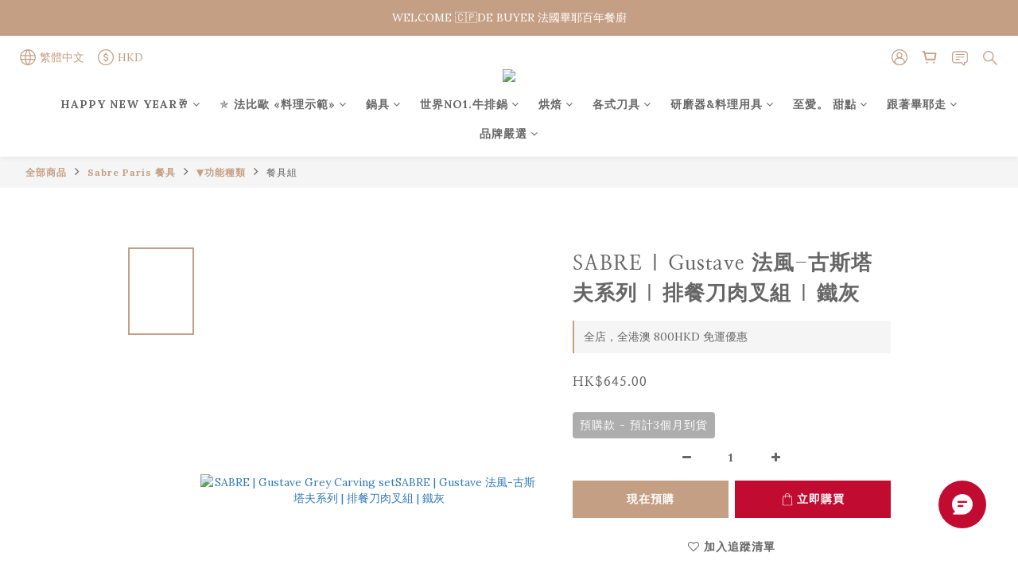

--- FILE ---
content_type: text/html; charset=utf-8
request_url: https://www.debuyer.com.hk/products/6215a62d3549200020118a73
body_size: 106031
content:
<!DOCTYPE html>
<html lang="zh-hant"><head>  <!-- prefetch dns -->
<meta http-equiv="x-dns-prefetch-control" content="on">
<link rel="dns-prefetch" href="https://cdn.shoplineapp.com">
<link rel="preconnect" href="https://cdn.shoplineapp.com" crossorigin>
<link rel="dns-prefetch" href="https://shoplineimg.com">
<link rel="preconnect" href="https://shoplineimg.com">
<link rel="dns-prefetch" href="https://shoplineimg.com">
<link rel="preconnect" href="https://shoplineimg.com" title="image-service-origin">

  <link rel="preload" href="https://cdn.shoplineapp.com/s/javascripts/currencies.js" as="script">




      <link rel="preload" as="image" href="https://shoplineimg.com/61c53498b8cc28003ff4265b/6215a62f3549200020118a78/800x.webp?source_format=jpg" media="(max-height: 950px)">

<!-- Wrap what we need here -->


<!-- SEO -->
  
    <title ng-non-bindable>SABRE | Gustave 法風-古斯塔夫系列 | 排餐刀肉叉組 | 鐵灰</title>

  <meta name="description" content="自 1993 年以來，SABRE Paris 一直致力於幫助您佈置優雅、色彩繽紛且令人愉悅的餐桌。 體驗色系、材質混搭的魅力吧！">

    <meta name="keywords" content="SABRE,dinner,dinning,flatware,cutlery,table,tableware,style,chic,Paris,France,晚餐,餐飲，餐具，餐桌，風格，時尚，巴黎，法國,SABRE Paris,Gustave,Carving set,排餐刀肉叉組,Grey,灰色系">



<!-- Meta -->
  

    <meta property="og:title" content="SABRE | Gustave 法風-古斯塔夫系列 | 排餐刀肉叉組 | 鐵灰">

  <meta property="og:type" content="product"/>

    <meta property="og:url" content="https://www.debuyer.com.hk/products/6215a62d3549200020118a73">
    <link rel="canonical" href="https://www.debuyer.com.hk/products/6215a62d3549200020118a73">

  <meta property="og:description" content="自 1993 年以來，SABRE Paris 一直致力於幫助您佈置優雅、色彩繽紛且令人愉悅的餐桌。 體驗色系、材質混搭的魅力吧！">

    <meta property="og:image" content="https://img.shoplineapp.com/media/image_clips/6215a62f3549200020118a78/original.jpg?1628059732">
    <meta name="thumbnail" content="https://img.shoplineapp.com/media/image_clips/6215a62f3549200020118a78/original.jpg?1628059732">

    <meta property="fb:app_id" content="957010268539952">



    <script type="application/ld+json">
    {"@context":"https://schema.org","@type":"WebSite","name":"de Buyer Hong Kong","url":"https://www.debuyer.com.hk"}
    </script>


<!-- locale meta -->


  <meta name="viewport" content="width=device-width, initial-scale=1.0, viewport-fit=cover">
<meta name="mobile-web-app-capable" content="yes">
<meta name="format-detection" content="telephone=no" />
<meta name="google" value="notranslate">

<!-- Shop icon -->
  <link rel="shortcut icon" type="image/png" href="https://img.shoplineapp.com/media/image_clips/61f24e1ebb38a3001d57aa0d/original.png?1643269662">




<!--- Site Ownership Data -->
<!--- Site Ownership Data End-->

<!-- Styles -->


        <link rel="stylesheet" media="all" href="https://cdn.shoplineapp.com/assets/common-898e3d282d673c037e3500beff4d8e9de2ee50e01c27252b33520348e0b17da0.css" onload="" />

        <link rel="stylesheet" media="all" href="https://cdn.shoplineapp.com/assets/theme_varm-c0e3d0d6fb7b96bb3ef5619a348442e42ae2d161f7a76c28a7220b99834d2d70.css" onload="" />


    






  <link rel="stylesheet" media="all" href="https://cdn.shoplineapp.com/packs/css/intl_tel_input-0d9daf73.chunk.css" />








<script type="text/javascript">
  window.mainConfig = JSON.parse('{\"sessionId\":\"\",\"merchantId\":\"61c53498b8cc28003ff4265b\",\"appCoreHost\":\"shoplineapp.com\",\"assetHost\":\"https://cdn.shoplineapp.com/packs/\",\"apiBaseUrl\":\"http://shoplineapp.com\",\"eventTrackApi\":\"https://events.shoplytics.com/api\",\"frontCommonsApi\":\"https://front-commons.shoplineapp.com/api\",\"appendToUrl\":\"\",\"env\":\"production\",\"merchantData\":{\"_id\":\"61c53498b8cc28003ff4265b\",\"addon_limit_enabled\":true,\"base_country_code\":\"HK\",\"base_currency\":{\"id\":\"hkd\",\"iso_code\":\"HKD\",\"alternate_symbol\":\"HK$\",\"name\":\"Hong Kong Dollar\",\"symbol_first\":true,\"subunit_to_unit\":100},\"base_currency_code\":\"HKD\",\"beta_feature_keys\":[],\"brand_home_url\":\"https://www.debuyer.com.hk\",\"checkout_setting\":{\"enable_membership_autocheck\":false,\"enable_subscription_autocheck\":false,\"enforce_user_login_on_checkout\":false,\"enabled_abandoned_cart_notification\":true,\"enable_sc_fast_checkout\":false,\"rounding_setting\":{\"enabled\":false,\"rounding_mode\":\"round_half_even\",\"smallest_denomination\":10}},\"current_plan_key\":\"basket\",\"current_theme_key\":\"varm\",\"delivery_option_count\":8,\"enabled_stock_reminder\":true,\"handle\":\"debuyerhk\",\"identifier\":\"\",\"instagram_access_token\":\"IGQWRQUlFidUUwN0NsajB0WGl2aHZASTk5MY1VaS0xWaUlQdkExUEQ2OWNleWxiYTZAEQVE5aU1SbnBvM2xfYjhfQkFYSW5oMVJPSFl1QUpvX1l6LVRPRHFGRTRpOFVkTGVETkpXYzVaclZACQQZDZD\",\"instagram_id\":\"4666420793469262\",\"invoice_activation\":\"inactive\",\"is_image_service_enabled\":true,\"mobile_logo_media_url\":\"https://img.shoplineapp.com/media/image_clips/6426533f42bb1d001738d4a4/original.png?1680233279\",\"name\":\"de Buyer Hong Kong\",\"order_setting\":{\"invoice_activation\":\"inactive\",\"short_message_activation\":\"inactive\",\"stock_reminder_activation\":\"true\",\"default_out_of_stock_reminder\":true,\"auto_cancel_expired_orders\":true,\"auto_revert_credit\":true,\"enabled_order_auth_expiry\":true,\"enable_order_split_einvoice_reissue\":false,\"no_duplicate_uniform_invoice\":false,\"hourly_auto_invoice\":false,\"enabled_location_id\":false,\"enabled_sf_hidden_product_name\":false,\"customer_return_order\":{\"enabled\":false,\"available_return_days\":\"7\"},\"customer_cancel_order\":{\"enabled\":false,\"auto_revert_credit\":false},\"custom_fields\":[{\"type\":\"textarea\",\"label\":\"bonjour，親愛會員朋友:\\n\\n▍現貨商品訂單，於下單完成後次日會出貨，一般只需1~2天時間即可到貨。\\n▍每一張訂單享有單一地址配送，全訂單一起出貨。\\n▍若您的購物車選購到預購商品提示時，請記得要與非預購商品分開下單，以免影響您出貨及等待的時間。\\n▍現貨及預購單分開下單，需各別達到免運金額，方能享有免運！ 如可以等待預購期，當然所有商品可以下在同一訂單。\",\"display_type\":\"text_field\",\"name_translations\":{\"en\":\"BONJOUR，Thanks for your order and shopping with us. Here are our kindly reminders\\n 📣 DE BUYER l  New Year Holiday Break from Dec.31st ~ to Jan 9th . Customer Service and Shipping will be temporarily suspended. 📣\\n\\n▍Each order is delivered to a single address, and all orders are shipped together.\\n▍If your shopping cart contains pre-ordered products, please remember to place an order separately for products in stock, so as not to affect your delivery and waiting time for those goods in stock. However, the free shipping amount will have to be reached in each separated order.\",\"zh-hant\":\"BONJOUR，親愛會員朋友:\\n\\n▍現貨商品訂單，於下單完成後次日會出貨，一般只需1~2天時間即可到貨。\\n▍每一張訂單享有單一地址配送，全訂單一起出貨。\\n▍若您的購物車選購到預購商品提示時，請記得要與非預購商品分開下單，以免影響您出貨及等待的時間。\\n▍現貨及預購單分開下單，需各別達到免運金額，方能享有免運！ 如可以等待預購期，當然所有商品可以下在同一訂單。\"},\"hint_translations\":{\"en\":\"\",\"zh-hant\":\"\",\"zh-hk\":\"\",\"zh-cn\":\"\",\"zh-tw\":\"\",\"vi\":\"\",\"ms\":\"\",\"ja\":\"\",\"th\":\"\",\"id\":\"\",\"de\":\"\",\"fr\":\"\"}}],\"invoice\":{\"tax_id\":\"\"},\"facebook_messenging\":{\"status\":\"active\"},\"status_update_sms\":{\"status\":\"deactivated\"},\"private_info_handle\":{\"enabled\":true,\"custom_fields_enabled\":true}},\"payment_method_count\":10,\"product_setting\":{\"enabled_show_member_price\":true,\"enabled_product_review\":true,\"variation_display\":\"swatches\",\"price_range_enabled\":true,\"enabled_pos_product_customized_price\":true,\"enabled_pos_product_price_tier\":true,\"preorder_add_to_cart_button_display\":\"depend_on_stock\"},\"promotion_setting\":{\"show_promotion_reminder\":true,\"show_coupon\":true,\"multi_order_discount_strategy\":\"order_or_tier_promotion\",\"order_gift_threshold_mode\":\"after_price_discounts\",\"order_free_shipping_threshold_mode\":\"after_all_discounts\",\"category_item_gift_threshold_mode\":\"before_discounts\",\"category_item_free_shipping_threshold_mode\":\"before_discounts\"},\"rollout_keys\":[\"2FA_google_authenticator\",\"3_layer_category\",\"3_layer_navigation\",\"3_layer_variation\",\"711_CB_13countries\",\"711_CB_pickup_TH\",\"711_c2b_report_v2\",\"711_cross_delivery\",\"MC_WA_Template_Management\",\"MC_manual_order\",\"MO_Apply_Coupon_Code\",\"StaffCanBeDeleted_V1\",\"UTM_export\",\"UTM_register\",\"abandoned_cart_notification\",\"add_system_fontstyle\",\"add_to_cart_revamp\",\"addon_products_limit_10\",\"addon_products_limit_unlimited\",\"addon_quantity\",\"address_format_batch2\",\"address_format_jp\",\"address_format_my\",\"address_format_us\",\"address_format_vn\",\"admin_app_extension\",\"admin_custom_domain\",\"admin_image_service\",\"admin_manual_order\",\"admin_realtime\",\"admin_vietnam_dong\",\"admin_whitelist_ip\",\"adminapp_order_form\",\"adminapp_wa_contacts_list\",\"ads_system_new_tab\",\"advanced_menu_app\",\"adyen_my_sc\",\"affiliate_by_product\",\"affiliate_dashboard\",\"affiliate_kol_report_appstore\",\"alipay_hk_sc\",\"amazon_product_review\",\"android_pos_agent_clockin_n_out\",\"android_pos_purchase_order_partial_in_storage\",\"android_pos_round_adj\",\"android_pos_save_send_receipt\",\"android_pos_v2_force_upgrade_version_1-50-0_date_2025-08-30\",\"app_categories_filtering\",\"app_multiplan\",\"app_subscription_prorated_billing\",\"apply_multi_order_discount\",\"apps_store\",\"apps_store_blog\",\"apps_store_fb_comment\",\"apps_store_wishlist\",\"appstore_free_trial\",\"archive_order_data\",\"archive_order_ui\",\"assign_products_to_category\",\"auth_flow_revamp\",\"auto_credit\",\"auto_credit_notify\",\"auto_credit_percentage\",\"auto_credit_recurring\",\"auto_reply_comment\",\"auto_reply_fb\",\"auto_save_sf_plus_address\",\"auto_suspend_admin\",\"availability_buy_online_pickup_instore\",\"availability_preview_buy_online_pickup_instore\",\"back_in_stock_appstore\",\"back_in_stock_notify\",\"basket_comparising_link_CNY\",\"basket_comparising_link_HKD\",\"basket_comparising_link_TWD\",\"basket_invoice_field\",\"basket_pricing_page_cny\",\"basket_pricing_page_hkd\",\"basket_pricing_page_myr\",\"basket_pricing_page_sgd\",\"basket_pricing_page_thb\",\"basket_pricing_page_twd\",\"basket_pricing_page_usd\",\"basket_pricing_page_vnd\",\"basket_subscription_coupon\",\"basket_subscription_email\",\"bianco_setting\",\"bidding_select_product\",\"bing_ads\",\"birthday_format_v2\",\"block_gtm_for_lighthouse\",\"blog\",\"blog_app\",\"blog_revamp_admin\",\"blog_revamp_admin_category\",\"blog_revamp_doublewrite\",\"blog_revamp_related_products\",\"blog_revamp_shop_category\",\"blog_revamp_singleread\",\"breadcrumb\",\"broadcast_addfilter\",\"broadcast_advanced_filters\",\"broadcast_analytics\",\"broadcast_center\",\"broadcast_clone\",\"broadcast_email_html\",\"broadcast_facebook_template\",\"broadcast_line_template\",\"broadcast_preset_time\",\"broadcast_to_unsubscribers_sms\",\"broadcast_unsubscribe_email\",\"bulk_action_customer\",\"bulk_action_product\",\"bulk_assign_point\",\"bulk_import_multi_lang\",\"bulk_payment_delivery_setting\",\"bulk_printing_labels_711C2C\",\"bulk_update_dynamic_fields\",\"bulk_update_job\",\"bulk_update_new_fields\",\"bulk_update_product_download_with_filter\",\"bulk_update_tag\",\"bulk_update_tag_enhancement\",\"bundle_add_type\",\"bundle_group\",\"bundle_page\",\"bundle_pricing\",\"bundle_promotion_apply_enhancement\",\"bundle_stackable\",\"buy_at_amazon\",\"buy_button\",\"buy_now_button\",\"buyandget_promotion\",\"callback_service\",\"cancel_order_by_customer\",\"cancel_order_by_customer_v2\",\"cart_addon\",\"cart_addon_condition\",\"cart_addon_limit\",\"cart_use_product_service\",\"cart_uuid\",\"category_banner_multiple\",\"category_limit_unlimited\",\"category_sorting\",\"channel_amazon\",\"channel_fb\",\"channel_integration\",\"channel_line\",\"charge_shipping_fee_by_product_qty\",\"chat_widget\",\"chat_widget_facebook\",\"chat_widget_ig\",\"chat_widget_line\",\"chat_widget_livechat\",\"chat_widget_whatsapp\",\"chatbot_card_carousel\",\"chatbot_card_template\",\"chatbot_image_widget\",\"chatbot_keywords_matching\",\"chatbot_welcome_template\",\"checkout_membercheckbox_toggle\",\"checkout_setting\",\"cn_pricing_page_2019\",\"combine_orders_app\",\"comment_list_export\",\"component_h1_tag\",\"connect_new_facebookpage\",\"consolidated_billing\",\"cookie_consent\",\"country_code\",\"coupon_center_back_to_cart\",\"coupon_notification\",\"coupon_v2\",\"create_staff_revamp\",\"credit_campaign\",\"credit_condition_5_tier_ec\",\"credit_point_report\",\"credit_point_triggerpoint\",\"crm_email_custom\",\"crm_notify_preview\",\"crm_sms_custom\",\"crm_sms_notify\",\"cross_shop_tracker\",\"custom_css\",\"custom_home_delivery_tw\",\"custom_notify\",\"custom_order_export\",\"customer_advanced_filter\",\"customer_coupon\",\"customer_custom_field_limit_5\",\"customer_data_secure\",\"customer_edit\",\"customer_export_v2\",\"customer_group\",\"customer_group_analysis\",\"customer_group_broadcast\",\"customer_group_filter_p2\",\"customer_group_filter_p3\",\"customer_group_regenerate\",\"customer_group_sendcoupon\",\"customer_group_smartrfm_filter\",\"customer_import_50000_failure_report\",\"customer_import_v2\",\"customer_import_v3\",\"customer_list\",\"customer_new_report\",\"customer_referral\",\"customer_referral_notify\",\"customer_search_match\",\"customer_tag\",\"dashboard_v2\",\"dashboard_v2_revamp\",\"date_picker_v2\",\"deep_link_support_linepay\",\"deep_link_support_payme\",\"deep_search\",\"default_theme_ultrachic\",\"delivery_time\",\"delivery_time_with_quantity\",\"design_submenu\",\"dev_center_app_store\",\"disable_footer_brand\",\"disable_old_upgrade_reminder\",\"domain_applicable\",\"doris_bien_setting\",\"dusk_setting\",\"dynamic_shipping_rate_refactor\",\"ec_order_unlimit\",\"ecpay_expirydate\",\"ecpay_payment_gateway\",\"einvoice_bulk_update\",\"einvoice_edit\",\"einvoice_newlogic\",\"email_credit_expire_notify\",\"email_custom\",\"email_member_forget_password_notify\",\"email_member_register_notify\",\"email_order_notify\",\"email_verification\",\"enable_body_script\",\"enable_calculate_api_promotion_apply\",\"enable_calculate_api_promotion_filter\",\"enable_cart_api\",\"enable_cart_service\",\"enable_corejs_splitting\",\"enable_lazysizes_image_tag\",\"enable_new_css_bundle\",\"enable_order_status_callback_revamp_for_promotion\",\"enable_order_status_callback_revamp_for_storefront\",\"enable_promotion_usage_record\",\"enable_shopjs_splitting\",\"enhanced_catalog_feed\",\"exclude_product\",\"exclude_product_v2\",\"execute_shipment_permission\",\"export_inventory_report_v2\",\"express_cart\",\"express_checkout_pages\",\"extend_reminder\",\"facebook_ads\",\"facebook_dia\",\"facebook_line_promotion_notify\",\"facebook_login\",\"facebook_messenger_subscription\",\"facebook_notify\",\"facebook_pixel_manager\",\"fb_1on1_chat\",\"fb_broadcast\",\"fb_broadcast_sc\",\"fb_broadcast_sc_p2\",\"fb_comment_app\",\"fb_entrance_optimization\",\"fb_feed_unlimit\",\"fb_group\",\"fb_menu\",\"fb_messenger_onetime_notification\",\"fb_multi_category_feed\",\"fb_offline_conversions_api\",\"fb_pixel_matching\",\"fb_pixel_v2\",\"fb_post_management\",\"fb_product_set\",\"fb_quick_signup_link\",\"fb_shop_now_button\",\"fb_ssapi\",\"fb_sub_button\",\"fb_welcome_msg\",\"fbe_oe\",\"fbe_shop\",\"fbe_v2\",\"fbe_v2_edit\",\"fbig_shop_disabled\",\"feature_alttag_phase1\",\"feature_alttag_phase2\",\"flash_price_campaign\",\"fm_order_receipt\",\"fmt_c2c_newlabel\",\"fmt_revision\",\"footer_brand\",\"footer_builder\",\"footer_builder_new\",\"form_builder\",\"form_builder_access\",\"form_builder_user_management\",\"form_builder_v2_elements\",\"form_builder_v2_receiver\",\"form_builder_v2_report\",\"fps_rolling_key\",\"freeshipping_promotion_condition\",\"get_coupon\",\"get_promotions_by_cart\",\"gift_promotion_condition\",\"gift_shipping_promotion_discount_condition\",\"gifts_limit_10\",\"gifts_limit_unlimited\",\"gmv_revamp\",\"godaddy\",\"google_ads_api\",\"google_ads_manager\",\"google_analytics_4\",\"google_analytics_manager\",\"google_content_api\",\"google_dynamic_remarketing_tag\",\"google_enhanced_conversions\",\"google_preorder_feed\",\"google_product_category_3rdlayer\",\"google_recaptcha\",\"google_remarketing_manager\",\"google_signup_login\",\"google_tag_manager\",\"gp_tw_sc\",\"group_url_bind_post_live\",\"h2_tag_phase1\",\"hct_logistics_bills_report\",\"hidden_product\",\"hidden_product_p2\",\"hide_credit_point_record_balance\",\"hk_pricing_page_2019\",\"hkd_pricing_page_disabled_2020\",\"ig_browser_notify\",\"ig_live\",\"ig_login_entrance\",\"ig_new_api\",\"image_gallery\",\"image_gallery_p2\",\"image_host_by_region\",\"image_limit_100000\",\"image_limit_30000\",\"image_widget_mobile\",\"inbox_manual_order\",\"inbox_send_cartlink\",\"increase_variation_limit\",\"instagram_create_post\",\"instagram_post_sales\",\"instant_order_form\",\"integrated_label_711\",\"integrated_sfexpress\",\"integration_one\",\"inventory_change_reason\",\"inventory_search_v2\",\"job_api_products_export\",\"job_api_user_export\",\"job_product_import\",\"jquery_v3\",\"kingsman_v2_setting\",\"layout_engine_service_kingsman_blogs\",\"layout_engine_service_kingsman_member_center\",\"layout_engine_service_kingsman_pdp\",\"layout_engine_service_kingsman_plp\",\"layout_engine_service_kingsman_promotions\",\"line_1on1_chat\",\"line_abandon_notification\",\"line_ads_tag\",\"line_broadcast\",\"line_in_chat_shopping\",\"line_login\",\"line_login_mobile\",\"line_shopping_new_fields\",\"line_signup\",\"live_after_keyword\",\"live_ai_tag_comments\",\"live_announce_bids\",\"live_announce_buyer\",\"live_bidding\",\"live_broadcast_v2\",\"live_bulk_checkoutlink\",\"live_bulk_edit\",\"live_checkout_notification\",\"live_checkout_notification_all\",\"live_checkout_notification_message\",\"live_comment_discount\",\"live_comment_robot\",\"live_create_product_v2\",\"live_crosspost\",\"live_dashboard_product\",\"live_event_discount\",\"live_exclusive_price\",\"live_fb_group\",\"live_fhd_video\",\"live_general_settings\",\"live_group_event\",\"live_host_panel\",\"live_ig_messenger_broadcast\",\"live_ig_product_recommend\",\"live_im_switch\",\"live_keyword_switch\",\"live_line_broadcast\",\"live_line_multidisplay\",\"live_luckydraw_enhancement\",\"live_messenger_broadcast\",\"live_order_block\",\"live_print_advanced\",\"live_product_recommend\",\"live_shopline_announcement\",\"live_shopline_beauty_filter\",\"live_shopline_keyword\",\"live_shopline_product_card\",\"live_shopline_view\",\"live_shopline_view_marquee\",\"live_show_storefront_facebook\",\"live_show_storefront_shopline\",\"live_stream_settings\",\"locale_revamp\",\"lock_cart_sc_product\",\"logistic_bill_v2_711_b2c\",\"logistic_bill_v2_711_c2c\",\"logo_favicon\",\"luckydraw_products\",\"luckydraw_qualification\",\"manual_activation\",\"manual_order\",\"manual_order_7-11\",\"manual_order_ec_to_sc\",\"manually_bind_post\",\"marketing_affiliate\",\"marketing_affiliate_p2\",\"mc-history-instant\",\"mc_711crossborder\",\"mc_ad_tag\",\"mc_assign_message\",\"mc_auto_bind_member\",\"mc_autoreply_cotent\",\"mc_autoreply_question\",\"mc_autoreply_trigger\",\"mc_broadcast\",\"mc_broadcast_v2\",\"mc_bulk_read\",\"mc_chatbot_template\",\"mc_delete_message\",\"mc_edit_cart\",\"mc_history_instant\",\"mc_history_post\",\"mc_im\",\"mc_inbox_autoreply\",\"mc_input_status\",\"mc_instant_notifications\",\"mc_invoicetitle_optional\",\"mc_keyword_autotagging\",\"mc_line_broadcast\",\"mc_line_broadcast_all_friends\",\"mc_line_cart\",\"mc_logistics_hct\",\"mc_logistics_tcat\",\"mc_manage_blacklist\",\"mc_mark_todo\",\"mc_new_menu\",\"mc_phone_tag\",\"mc_reminder_unpaid\",\"mc_reply_pic\",\"mc_setting_message\",\"mc_setting_orderform\",\"mc_shop_message_refactor\",\"mc_smart_advice\",\"mc_sort_waitingtime\",\"mc_sort_waitingtime_new\",\"mc_tw_invoice\",\"media_gcp_upload\",\"member_center_profile_revamp\",\"member_import_notify\",\"member_info_reward\",\"member_info_reward_subscription\",\"member_password_setup_notify\",\"member_points\",\"member_points_notify\",\"member_price\",\"membership_tier_double_write\",\"membership_tier_notify\",\"membership_tiers\",\"memebr_center_point_credit_revamp\",\"menu_limit_100\",\"menu_limit_unlimited\",\"merchant_bills_slp\",\"message_center_v3\",\"message_revamp\",\"mo_remove_discount\",\"mobile_and_email_signup\",\"mobile_signup_p2\",\"modularize_address_format\",\"molpay_credit_card\",\"multi_lang\",\"multicurrency\",\"my_pricing_page_2019\",\"myapp_reauth_alert\",\"myr_pricing_page_disabled_2020\",\"new_app_subscription\",\"new_layout_for_mobile_and_pc\",\"new_onboarding_flow\",\"new_return_management\",\"new_settings_apply_all_promotion\",\"new_signup_flow\",\"new_sinopac_3d\",\"notification_custom_sending_time\",\"npb_theme_philia\",\"npb_widget_font_size_color\",\"ob_revamp\",\"ob_sgstripe\",\"ob_twecpay\",\"oceanpay\",\"old_fbe_removal\",\"onboarding_basketplan\",\"onboarding_handle\",\"one_new_filter\",\"one_page_store\",\"one_page_store_1000\",\"one_page_store_checkout\",\"one_page_store_clone\",\"one_page_store_product_set\",\"oneship_installable\",\"online_credit_redemption_toggle\",\"online_store_design\",\"online_store_design_setup_guide_basketplan\",\"order_add_to_cart\",\"order_archive_calculation_revamp_crm_amount\",\"order_archive_calculation_revamp_crm_member\",\"order_archive_product_testing\",\"order_archive_testing\",\"order_archive_testing_crm\",\"order_archive_testing_order_details\",\"order_archive_testing_return_order\",\"order_confirmation_slip_upload\",\"order_custom_field_limit_5\",\"order_custom_notify\",\"order_decoupling_product_revamp\",\"order_discount_stackable\",\"order_export_366day\",\"order_export_v2\",\"order_filter_shipped_date\",\"order_message_broadcast\",\"order_new_source\",\"order_promotion_split\",\"order_search_custom_field\",\"order_search_sku\",\"order_select_across_pages\",\"order_sms_notify\",\"order_split\",\"order_status_non_automation\",\"order_status_tag_color\",\"order_tag\",\"orderemail_new_logic\",\"other_custom_notify\",\"out_of_stock_order\",\"page_builder_revamp\",\"page_builder_revamp_theme_setting\",\"page_builder_revamp_theme_setting_initialized\",\"page_builder_section_cache_enabled\",\"page_builder_widget_accordion\",\"page_builder_widget_blog\",\"page_builder_widget_category\",\"page_builder_widget_collage\",\"page_builder_widget_countdown\",\"page_builder_widget_custom_liquid\",\"page_builder_widget_instagram\",\"page_builder_widget_product_text\",\"page_builder_widget_subscription\",\"page_builder_widget_video\",\"page_limit_unlimited\",\"page_view_cache\",\"pakpobox\",\"partial_free_shipping\",\"payme\",\"payment_condition\",\"payment_fee_config\",\"payment_image\",\"payment_octopus\",\"payment_slip_notify\",\"paypal_upgrade\",\"pdp_image_lightbox\",\"pdp_image_lightbox_icon\",\"pending_subscription\",\"philia_setting\",\"pickup_remember_store\",\"plp_label_wording\",\"plp_product_seourl\",\"plp_variation_selector\",\"plp_wishlist\",\"point_campaign\",\"point_redeem_to_cash\",\"pos_only_product_settings\",\"pos_retail_store_price\",\"pos_setup_guide_basketplan\",\"post_cancel_connect\",\"post_commerce_stack_comment\",\"post_fanpage_luckydraw\",\"post_fb_group\",\"post_general_setting\",\"post_lock_pd\",\"post_sales_dashboard\",\"postsale_auto_reply\",\"postsale_create_post\",\"postsale_ig_auto_reply\",\"postsales_connect_multiple_posts\",\"preorder_limit\",\"preset_publish\",\"product_available_time\",\"product_cost_permission\",\"product_feed_info\",\"product_feed_manager_availability\",\"product_feed_revamp\",\"product_index_v2\",\"product_info\",\"product_limit_1000\",\"product_limit_unlimited\",\"product_log_v2\",\"product_page_limit_10\",\"product_quantity_update\",\"product_recommendation_abtesting\",\"product_revamp_doublewrite\",\"product_revamp_singleread\",\"product_review_import\",\"product_review_import_installable\",\"product_review_plp\",\"product_review_reward\",\"product_search\",\"product_set_revamp\",\"product_set_v2_enhancement\",\"product_summary\",\"promotion_blacklist\",\"promotion_filter_by_date\",\"promotion_first_purchase\",\"promotion_hour\",\"promotion_limit_10\",\"promotion_limit_100\",\"promotion_limit_unlimited\",\"promotion_minitem\",\"promotion_page\",\"promotion_page_reminder\",\"promotion_page_seo_button\",\"promotion_record_archive_test\",\"promotion_reminder\",\"purchase_limit_campaign\",\"quick_answer\",\"recaptcha_reset_pw\",\"redirect_301_settings\",\"rejected_bill_reminder\",\"remove_fblike_sc\",\"repay_cookie\",\"replace_janus_interface\",\"replace_lms_old_oa_interface\",\"reports\",\"revert_credit\",\"revert_credit_p2\",\"revert_credit_status\",\"sales_dashboard\",\"sangria_setting\",\"sc_advanced_keyword\",\"sc_ai_chat_analysis\",\"sc_ai_suggested_reply\",\"sc_alipay_standard\",\"sc_atm\",\"sc_auto_bind_member\",\"sc_autodetect_address\",\"sc_autodetect_paymentslip\",\"sc_autoreply_icebreaker\",\"sc_broadcast_permissions\",\"sc_clearcart\",\"sc_clearcart_all\",\"sc_comment_label\",\"sc_comment_list\",\"sc_conversations_statistics_sunset\",\"sc_download_adminapp\",\"sc_facebook_broadcast\",\"sc_facebook_live\",\"sc_fb_ig_subscription\",\"sc_gpt_chatsummary\",\"sc_gpt_content_generator\",\"sc_gpt_knowledge_base\",\"sc_group_pm_commentid\",\"sc_group_webhook\",\"sc_intercom\",\"sc_keywords\",\"sc_list_search\",\"sc_lock_inventory\",\"sc_manual_order\",\"sc_mc_settings\",\"sc_mo_711emap\",\"sc_order_unlimit\",\"sc_outstock_msg\",\"sc_overall_statistics\",\"sc_overall_statistics_api_v3\",\"sc_overall_statistics_v2\",\"sc_pickup\",\"sc_post_feature\",\"sc_product_set\",\"sc_product_variation\",\"sc_sidebar\",\"sc_similar_question_replies\",\"sc_slp_subscription_promotion\",\"sc_standard\",\"sc_store_pickup\",\"sc_wa_contacts_list\",\"sc_wa_message_report\",\"sc_wa_permissions\",\"scheduled_home_page\",\"search_function_image_gallery\",\"security_center\",\"select_all_customer\",\"select_all_inventory\",\"send_coupon_notification\",\"session_expiration_period\",\"setup_guide_basketplan\",\"sfexpress_centre\",\"sfexpress_eflocker\",\"sfexpress_service\",\"sfexpress_store\",\"sg_onboarding_currency\",\"share_cart_link\",\"shop_builder_plp\",\"shop_category_filter\",\"shop_category_filter_bulk_action\",\"shop_product_search_rate_limit\",\"shop_related_recaptcha\",\"shop_template_advanced_setting\",\"shopline_captcha\",\"shopline_email_captcha\",\"shopline_product_reviews\",\"shoplytics_api_ordersales_v4\",\"shoplytics_api_psa_wide_table\",\"shoplytics_benchmark\",\"shoplytics_broadcast_api_v3\",\"shoplytics_channel_store_permission\",\"shoplytics_credit_analysis\",\"shoplytics_customer_refactor_api_v3\",\"shoplytics_date_picker_v2\",\"shoplytics_event_realtime_refactor_api_v3\",\"shoplytics_events_api_v3\",\"shoplytics_export_flex\",\"shoplytics_homepage_v2\",\"shoplytics_invoices_api_v3\",\"shoplytics_lite\",\"shoplytics_membership_tier_growth\",\"shoplytics_orders_api_v3\",\"shoplytics_ordersales_v3\",\"shoplytics_payments_api_v3\",\"shoplytics_pro\",\"shoplytics_product_revamp_api_v3\",\"shoplytics_promotions_api_v3\",\"shoplytics_psa_multi_stores_export\",\"shoplytics_psa_sub_categories\",\"shoplytics_rfim_enhancement_v3\",\"shoplytics_session_metrics\",\"shoplytics_staff_api_v3\",\"shoplytics_to_hd\",\"shopping_session_enabled\",\"signin_register_revamp\",\"skya_setting\",\"sl_admin_inventory_count\",\"sl_admin_inventory_transfer\",\"sl_admin_purchase_order\",\"sl_admin_supplier\",\"sl_logistics_bulk_action\",\"sl_logistics_fmt_freeze\",\"sl_logistics_modularize\",\"sl_payment_alipay\",\"sl_payment_cc\",\"sl_payment_standard_v2\",\"sl_payment_type_check\",\"sl_payments_apple_pay\",\"sl_payments_cc_promo\",\"sl_payments_my_cc\",\"sl_payments_my_fpx\",\"sl_payments_sg_cc\",\"sl_pos\",\"sl_pos_SHOPLINE_Payments\",\"sl_pos_admin\",\"sl_pos_admin_cancel_order\",\"sl_pos_admin_delete_order\",\"sl_pos_admin_inventory_transfer\",\"sl_pos_admin_order_archive_testing\",\"sl_pos_admin_purchase_order\",\"sl_pos_admin_register_shift\",\"sl_pos_admin_staff\",\"sl_pos_agent_by_channel\",\"sl_pos_agent_clockin_n_out\",\"sl_pos_agent_performance\",\"sl_pos_android_A4_printer\",\"sl_pos_android_check_cart_items_with_local_db\",\"sl_pos_android_order_reduction\",\"sl_pos_android_receipt_enhancement\",\"sl_pos_android_receipt_info_enhancement\",\"sl_pos_app_order_archive_testing\",\"sl_pos_app_transaction_filter_enhance\",\"sl_pos_apps_store\",\"sl_pos_bugfender_log_reduction\",\"sl_pos_bulk_import_update_enhancement\",\"sl_pos_check_duplicate_create_order\",\"sl_pos_claim_coupon\",\"sl_pos_convert_order_to_cart_by_snapshot\",\"sl_pos_credit_redeem\",\"sl_pos_customerID_duplicate_check\",\"sl_pos_customer_info_enhancement\",\"sl_pos_customized_price\",\"sl_pos_disable_touchid_unlock\",\"sl_pos_discount\",\"sl_pos_einvoice_refactor\",\"sl_pos_ewallet_alipay\",\"sl_pos_feature_permission\",\"sl_pos_force_upgrade_1-109-0\",\"sl_pos_force_upgrade_1-110-1\",\"sl_pos_free_gifts_promotion\",\"sl_pos_from_Swift_to_OC\",\"sl_pos_iOS_A4_printer\",\"sl_pos_iOS_app_transaction_filter_enhance\",\"sl_pos_iOS_cashier_revamp_cart\",\"sl_pos_iOS_cashier_revamp_product_list\",\"sl_pos_iPadOS_version_upgrade_remind_16_0_0\",\"sl_pos_initiate_couchbase\",\"sl_pos_inventory_count\",\"sl_pos_inventory_count_difference_reason\",\"sl_pos_inventory_count_for_selected_products\",\"sl_pos_inventory_feature_module\",\"sl_pos_inventory_transfer_app_can_create_note_date\",\"sl_pos_inventory_transfer_insert_enhancement\",\"sl_pos_inventory_transfer_request\",\"sl_pos_invoice_product_name_filter\",\"sl_pos_invoice_swiftUI_revamp\",\"sl_pos_invoice_toast_show\",\"sl_pos_ios_receipt_info_enhancement\",\"sl_pos_ios_small_label_enhancement\",\"sl_pos_ios_version_upgrade_remind\",\"sl_pos_itc\",\"sl_pos_logo_terms_and_condition\",\"sl_pos_member_points\",\"sl_pos_member_price\",\"sl_pos_multiple_payments\",\"sl_pos_new_report_customer_analysis\",\"sl_pos_new_report_daily_payment_methods\",\"sl_pos_new_report_overview\",\"sl_pos_new_report_product_preorder\",\"sl_pos_new_report_transaction_detail\",\"sl_pos_no_minimum_age\",\"sl_pos_order_reduction\",\"sl_pos_order_refactor_admin\",\"sl_pos_order_upload_using_pos_service\",\"sl_pos_partial_return\",\"sl_pos_password_setting_refactor\",\"sl_pos_payment\",\"sl_pos_payment_method_picture\",\"sl_pos_payment_method_prioritized_and_hidden\",\"sl_pos_payoff_preorder\",\"sl_pos_pin_products\",\"sl_pos_product_add_to_cart_refactor\",\"sl_pos_product_set\",\"sl_pos_product_variation_ui\",\"sl_pos_promotion\",\"sl_pos_purchase_order_onlinestore\",\"sl_pos_purchase_order_partial_in_storage\",\"sl_pos_receipt_enhancement\",\"sl_pos_receipt_information\",\"sl_pos_receipt_preorder_return_enhancement\",\"sl_pos_receipt_swiftUI_revamp\",\"sl_pos_register_shift\",\"sl_pos_report_shoplytics_psi\",\"sl_pos_revert_credit\",\"sl_pos_round_adj\",\"sl_pos_save_send_receipt\",\"sl_pos_show_coupon\",\"sl_pos_stock_refactor\",\"sl_pos_supplier_refactor\",\"sl_pos_terminal\",\"sl_pos_terminal_settlement\",\"sl_pos_toast_revamp\",\"sl_pos_transaction_conflict\",\"sl_pos_transaction_view_admin\",\"sl_pos_transfer_onlinestore\",\"sl_pos_user_permission\",\"sl_pos_variation_setting_refactor\",\"sl_purchase_order_search_create_enhancement\",\"slp_bank_promotion\",\"slp_product_subscription\",\"slp_remember_credit_card\",\"slp_swap\",\"smart_omo_appstore\",\"smart_product_recommendation\",\"smart_product_recommendation_plus\",\"smart_product_recommendation_regular\",\"smart_recommended_related_products\",\"sms_broadcast\",\"sms_custom\",\"sms_with_shop_name\",\"social_channel_revamp\",\"social_channel_user\",\"social_name_in_order\",\"split_order_applied_creditpoint\",\"sso_lang_th\",\"sso_lang_vi\",\"staff_elasticsearch\",\"staff_limit_5\",\"staff_limit_unlimited\",\"staff_service_migration\",\"static_resource_host_by_region\",\"stop_slp_approvedemail\",\"store_pick_up\",\"storefront_app_extension\",\"storefront_return\",\"stripe_3d_secure\",\"stripe_3ds_cny\",\"stripe_3ds_hkd\",\"stripe_3ds_myr\",\"stripe_3ds_sgd\",\"stripe_3ds_thb\",\"stripe_3ds_usd\",\"stripe_3ds_vnd\",\"stripe_google_pay\",\"stripe_payment_intents\",\"stripe_radar\",\"stripe_subscription_my_account\",\"structured_data\",\"studio_livestream\",\"sub_sgstripe\",\"subscription_config_edit\",\"subscription_config_edit_delivery_payment\",\"subscription_currency\",\"tappay_3D_secure\",\"tappay_sdk_v2_3_2\",\"tappay_sdk_v3\",\"tax_inclusive_setting\",\"taxes_settings\",\"tcat_711pickup_sl_logisitics\",\"tcat_logistics_bills_report\",\"tcat_newlabel\",\"th_pricing_page_2020\",\"thb_pricing_page_disabled_2020\",\"theme_bianco\",\"theme_doris_bien\",\"theme_kingsman_v2\",\"theme_level_3\",\"theme_sangria\",\"theme_ultrachic\",\"tier_birthday_credit\",\"tier_member_points\",\"tier_member_price\",\"tier_reward_app_availability\",\"tier_reward_app_p2\",\"tier_reward_credit\",\"tnc-checkbox\",\"toggle_mobile_category\",\"tw_app_shopback_cashback\",\"tw_fm_sms\",\"tw_pricing_page_2019\",\"tw_stripe_subscription\",\"twd_pricing_page_disabled_2020\",\"uc_integration\",\"uc_v2_endpoints\",\"ultra_setting\",\"unified_admin\",\"use_ngram_for_order_search\",\"user_center_social_channel\",\"user_credits\",\"variant_image_selector\",\"variant_saleprice_cost_weight\",\"variation_label_swatches\",\"varm_setting\",\"vn_pricing_page_2020\",\"vnd_pricing_page_disabled_2020\",\"wa_broadcast_customer_group\",\"wa_system_template\",\"wa_template_custom_content\",\"whatsapp_accept_marketing\",\"whatsapp_catalog\",\"whatsapp_extension\",\"whatsapp_order_form\",\"whatsapp_orderstatus_toggle\",\"wishlist_app\",\"yahoo_dot\",\"youtube_live_shopping\",\"zotabox_installable\"],\"shop_default_home_url\":\"https://debuyerhk.shoplineapp.com\",\"shop_status\":\"open\",\"show_sold_out\":true,\"sl_payment_merchant_id\":\"1659098791221020672\",\"supported_languages\":[\"en\",\"zh-hant\"],\"tags\":[\"other\"],\"time_zone\":\"Asia/Hong_Kong\",\"updated_at\":\"2026-01-23T03:57:23.555Z\",\"user_setting\":{\"_id\":\"61c5349867bb340023921443\",\"created_at\":\"2021-12-24T02:46:48.487Z\",\"data\":{\"general_fields\":[{\"type\":\"gender\",\"options\":{\"order\":{\"include\":\"false\",\"required\":\"false\"},\"signup\":{\"include\":\"true\",\"required\":\"false\"},\"profile\":{\"include\":\"true\",\"required\":\"false\"}}},{\"type\":\"birthday\",\"options\":{\"order\":{\"include\":\"false\",\"required\":\"false\"},\"signup\":{\"include\":\"true\",\"required\":\"false\"},\"profile\":{\"include\":\"true\",\"required\":\"false\"}}}],\"minimum_age_limit\":\"16\",\"custom_fields\":[],\"signup_method\":\"email\",\"sms_verification\":{\"status\":\"false\",\"supported_countries\":[\"*\"]},\"facebook_login\":{\"status\":\"active\",\"app_id\":\"957010268539952\"},\"enable_facebook_comment\":{\"status\":\"active\"},\"facebook_comment\":\"\",\"line_login\":\"\",\"recaptcha_signup\":{\"status\":\"false\",\"site_key\":\"6LeuGhcgAAAAAHLUyI53PzBY-Nj6lRNpAPnKV4B0\"},\"email_verification\":{\"status\":\"true\"},\"login_with_verification\":{\"status\":\"false\"},\"upgrade_reminder\":\"\",\"enable_member_point\":true,\"enable_user_credit\":true,\"birthday_format\":\"YYYY/MM/DD\",\"send_birthday_credit_period\":\"daily\",\"member_info_reward\":{\"enabled\":false,\"reward_on\":[],\"coupons\":{\"enabled\":false,\"promotion_ids\":[]}},\"enable_age_policy\":false},\"item_type\":\"\",\"key\":\"users\",\"name\":null,\"owner_id\":\"61c53498b8cc28003ff4265b\",\"owner_type\":\"Merchant\",\"publish_status\":\"published\",\"status\":\"active\",\"updated_at\":\"2024-04-18T10:16:19.584Z\",\"value\":null}},\"localeData\":{\"loadedLanguage\":{\"name\":\"繁體中文\",\"code\":\"zh-hant\"},\"supportedLocales\":[{\"name\":\"English\",\"code\":\"en\"},{\"name\":\"繁體中文\",\"code\":\"zh-hant\"}]},\"currentUser\":null,\"themeSettings\":{\"mobile_categories_removed\":true,\"categories_collapsed\":true,\"mobile_categories_collapsed\":true,\"image_fill\":false,\"hide_language_selector\":false,\"is_multicurrency_enabled\":true,\"show_promotions_on_product\":true,\"enabled_quick_cart\":true,\"plp_wishlist\":true,\"buy_now_background\":\"c20b30\",\"buy_now_button\":{\"enabled\":true,\"color\":\"C09373\"},\"opens_in_new_tab\":true,\"category_page\":\"48\",\"variation_image_selector_enabled\":true,\"variation_image_selector_variation\":1,\"plp_variation_selector\":{\"enabled\":true,\"show_variation\":1},\"messages_enabled\":true,\"hide_languages\":\"\",\"page_background\":\"FFFFFF\",\"page_text\":\"666666\",\"page_text_link\":\"040000\",\"announcement_background\":\"c59f84\",\"announcement_text\":\"ffffff\",\"header_background\":\"ffffff\",\"header_text\":\"666666\",\"header_icon\":\"c59f84\",\"primary_background\":\"c59f84\",\"primary_text\":\"FFFFFF\",\"buy_now_text\":\"FFFFFF\",\"footer_background\":\"cfaf94\",\"footer_text\":\"ffffff\",\"footer_icon\":\"ffffff\",\"copyright_background\":\"F7F7F7\",\"copyright_text\":\"ffffff\",\"font_title\":\"Nanum Myeongjo\",\"font_size_title\":\"0.8\",\"font_paragraph\":\"Lora\",\"font_size_paragraph\":\"1\",\"hide_share_buttons\":true,\"goto_top\":true,\"enable_gdpr_cookies_banner\":false,\"updated_with_new_page_builder\":true,\"secondary_color\":\"c20b30\",\"product_promotion_label_background\":\"c59f84\"},\"isMultiCurrencyEnabled\":true,\"features\":{\"plans\":{\"free\":{\"member_price\":false,\"cart_addon\":false,\"google_analytics_ecommerce\":false,\"membership\":false,\"shopline_logo\":true,\"user_credit\":{\"manaul\":false,\"auto\":false},\"variant_image_selector\":false},\"standard\":{\"member_price\":false,\"cart_addon\":false,\"google_analytics_ecommerce\":false,\"membership\":false,\"shopline_logo\":true,\"user_credit\":{\"manaul\":false,\"auto\":false},\"variant_image_selector\":false},\"starter\":{\"member_price\":false,\"cart_addon\":false,\"google_analytics_ecommerce\":false,\"membership\":false,\"shopline_logo\":true,\"user_credit\":{\"manaul\":false,\"auto\":false},\"variant_image_selector\":false},\"pro\":{\"member_price\":false,\"cart_addon\":false,\"google_analytics_ecommerce\":false,\"membership\":false,\"shopline_logo\":false,\"user_credit\":{\"manaul\":false,\"auto\":false},\"variant_image_selector\":false},\"business\":{\"member_price\":false,\"cart_addon\":false,\"google_analytics_ecommerce\":true,\"membership\":true,\"shopline_logo\":false,\"user_credit\":{\"manaul\":false,\"auto\":false},\"facebook_comments_plugin\":true,\"variant_image_selector\":false},\"basic\":{\"member_price\":false,\"cart_addon\":false,\"google_analytics_ecommerce\":false,\"membership\":false,\"shopline_logo\":false,\"user_credit\":{\"manaul\":false,\"auto\":false},\"variant_image_selector\":false},\"basic2018\":{\"member_price\":false,\"cart_addon\":false,\"google_analytics_ecommerce\":false,\"membership\":false,\"shopline_logo\":true,\"user_credit\":{\"manaul\":false,\"auto\":false},\"variant_image_selector\":false},\"sc\":{\"member_price\":false,\"cart_addon\":false,\"google_analytics_ecommerce\":true,\"membership\":false,\"shopline_logo\":true,\"user_credit\":{\"manaul\":false,\"auto\":false},\"facebook_comments_plugin\":true,\"facebook_chat_plugin\":true,\"variant_image_selector\":false},\"advanced\":{\"member_price\":false,\"cart_addon\":false,\"google_analytics_ecommerce\":true,\"membership\":false,\"shopline_logo\":false,\"user_credit\":{\"manaul\":false,\"auto\":false},\"facebook_comments_plugin\":true,\"facebook_chat_plugin\":true,\"variant_image_selector\":false},\"premium\":{\"member_price\":true,\"cart_addon\":true,\"google_analytics_ecommerce\":true,\"membership\":true,\"shopline_logo\":false,\"user_credit\":{\"manaul\":true,\"auto\":true},\"google_dynamic_remarketing\":true,\"facebook_comments_plugin\":true,\"facebook_chat_plugin\":true,\"wish_list\":true,\"facebook_messenger_subscription\":true,\"product_feed\":true,\"express_checkout\":true,\"variant_image_selector\":true},\"enterprise\":{\"member_price\":true,\"cart_addon\":true,\"google_analytics_ecommerce\":true,\"membership\":true,\"shopline_logo\":false,\"user_credit\":{\"manaul\":true,\"auto\":true},\"google_dynamic_remarketing\":true,\"facebook_comments_plugin\":true,\"facebook_chat_plugin\":true,\"wish_list\":true,\"facebook_messenger_subscription\":true,\"product_feed\":true,\"express_checkout\":true,\"variant_image_selector\":true},\"crossborder\":{\"member_price\":true,\"cart_addon\":true,\"google_analytics_ecommerce\":true,\"membership\":true,\"shopline_logo\":false,\"user_credit\":{\"manaul\":true,\"auto\":true},\"google_dynamic_remarketing\":true,\"facebook_comments_plugin\":true,\"facebook_chat_plugin\":true,\"wish_list\":true,\"facebook_messenger_subscription\":true,\"product_feed\":true,\"express_checkout\":true,\"variant_image_selector\":true},\"o2o\":{\"member_price\":true,\"cart_addon\":true,\"google_analytics_ecommerce\":true,\"membership\":true,\"shopline_logo\":false,\"user_credit\":{\"manaul\":true,\"auto\":true},\"google_dynamic_remarketing\":true,\"facebook_comments_plugin\":true,\"facebook_chat_plugin\":true,\"wish_list\":true,\"facebook_messenger_subscription\":true,\"product_feed\":true,\"express_checkout\":true,\"subscription_product\":true,\"variant_image_selector\":true}}},\"requestCountry\":\"US\",\"trackerEventData\":{\"Product ID\":\"6215a62d3549200020118a73\"},\"isRecaptchaEnabled\":false,\"isRecaptchaEnterprise\":true,\"recaptchaEnterpriseSiteKey\":\"6LeMcv0hAAAAADjAJkgZLpvEiuc6migO0KyLEadr\",\"recaptchaEnterpriseCheckboxSiteKey\":\"6LfQVEEoAAAAAAzllcvUxDYhfywH7-aY52nsJ2cK\",\"recaptchaSiteKey\":\"6LeMcv0hAAAAADjAJkgZLpvEiuc6migO0KyLEadr\",\"currencyData\":{\"supportedCurrencies\":[{\"name\":\"$ HKD\",\"symbol\":\"$\",\"iso_code\":\"hkd\"},{\"name\":\"P MOP\",\"symbol\":\"P\",\"iso_code\":\"mop\"},{\"name\":\"¥ CNY\",\"symbol\":\"¥\",\"iso_code\":\"cny\"},{\"name\":\"$ TWD\",\"symbol\":\"$\",\"iso_code\":\"twd\"},{\"name\":\"$ USD\",\"symbol\":\"$\",\"iso_code\":\"usd\"},{\"name\":\"$ SGD\",\"symbol\":\"$\",\"iso_code\":\"sgd\"},{\"name\":\"€ EUR\",\"symbol\":\"€\",\"iso_code\":\"eur\"},{\"name\":\"$ AUD\",\"symbol\":\"$\",\"iso_code\":\"aud\"},{\"name\":\"£ GBP\",\"symbol\":\"£\",\"iso_code\":\"gbp\"},{\"name\":\"₱ PHP\",\"symbol\":\"₱\",\"iso_code\":\"php\"},{\"name\":\"RM MYR\",\"symbol\":\"RM\",\"iso_code\":\"myr\"},{\"name\":\"฿ THB\",\"symbol\":\"฿\",\"iso_code\":\"thb\"},{\"name\":\"د.إ AED\",\"symbol\":\"د.إ\",\"iso_code\":\"aed\"},{\"name\":\"¥ JPY\",\"symbol\":\"¥\",\"iso_code\":\"jpy\"},{\"name\":\"$ BND\",\"symbol\":\"$\",\"iso_code\":\"bnd\"},{\"name\":\"₩ KRW\",\"symbol\":\"₩\",\"iso_code\":\"krw\"},{\"name\":\"Rp IDR\",\"symbol\":\"Rp\",\"iso_code\":\"idr\"},{\"name\":\"₫ VND\",\"symbol\":\"₫\",\"iso_code\":\"vnd\"},{\"name\":\"$ CAD\",\"symbol\":\"$\",\"iso_code\":\"cad\"}],\"requestCountryCurrencyCode\":\"HKD\"},\"previousUrl\":\"\",\"checkoutLandingPath\":\"/cart\",\"webpSupported\":true,\"pageType\":\"products-show\",\"paypalCnClientId\":\"AYVtr8kMzEyRCw725vQM_-hheFyo1FuWeaup4KPSvU1gg44L-NG5e2PNcwGnMo2MLCzGRg4eVHJhuqBP\",\"efoxPayVersion\":\"1.0.60\",\"universalPaymentSDKUrl\":\"https://cdn.myshopline.com\",\"shoplinePaymentCashierSDKUrl\":\"https://cdn.myshopline.com/pay/paymentElement/1.7.1/index.js\",\"shoplinePaymentV2Env\":\"prod\",\"shoplinePaymentGatewayEnv\":\"prod\",\"currentPath\":\"/products/6215a62d3549200020118a73\",\"isExceedCartLimitation\":null,\"familyMartEnv\":\"prod\",\"familyMartConfig\":{\"cvsname\":\"familymart.shoplineapp.com\"},\"familyMartFrozenConfig\":{\"cvsname\":\"familymartfreeze.shoplineapp.com\",\"cvslink\":\"https://familymartfreeze.shoplineapp.com/familymart_freeze_callback\",\"emap\":\"https://ecmfme.map.com.tw/ReceiveOrderInfo.aspx\"},\"pageIdentifier\":\"product_detail\",\"staticResourceHost\":\"https://static.shoplineapp.com/\",\"facebookAppId\":\"467428936681900\",\"facebookSdkVersion\":\"v2.7\",\"criteoAccountId\":null,\"criteoEmail\":null,\"shoplineCaptchaEnv\":\"prod\",\"shoplineCaptchaPublicKey\":\"MIGfMA0GCSqGSIb3DQEBAQUAA4GNADCBiQKBgQCUXpOVJR72RcVR8To9lTILfKJnfTp+f69D2azJDN5U9FqcZhdYfrBegVRKxuhkwdn1uu6Er9PWV4Tp8tRuHYnlU+U72NRpb0S3fmToXL3KMKw/4qu2B3EWtxeh/6GPh3leTvMteZpGRntMVmJCJdS8PY1CG0w6QzZZ5raGKXQc2QIDAQAB\",\"defaultBlockedSmsCountries\":\"PS,MG,KE,AO,KG,UG,AZ,ZW,TJ,NG,GT,DZ,BD,BY,AF,LK,MA,EH,MM,EG,LV,OM,LT,UA,RU,KZ,KH,LY,ML,MW,IR,EE\"}');
</script>

  <script
    src="https://browser.sentry-cdn.com/6.8.0/bundle.tracing.min.js"
    integrity="sha384-PEpz3oi70IBfja8491RPjqj38s8lBU9qHRh+tBurFb6XNetbdvlRXlshYnKzMB0U"
    crossorigin="anonymous"
    defer
  ></script>
  <script
    src="https://browser.sentry-cdn.com/6.8.0/captureconsole.min.js"
    integrity="sha384-FJ5n80A08NroQF9DJzikUUhiCaQT2rTIYeJyHytczDDbIiejfcCzBR5lQK4AnmVt"
    crossorigin="anonymous"
    defer
  ></script>

<script>
  function sriOnError (event) {
    if (window.Sentry) window.Sentry.captureException(event);

    var script = document.createElement('script');
    var srcDomain = new URL(this.src).origin;
    script.src = this.src.replace(srcDomain, '');
    if (this.defer) script.setAttribute("defer", "defer");
    document.getElementsByTagName('head')[0].insertBefore(script, null);
  }
</script>

<script>window.lazySizesConfig={},Object.assign(window.lazySizesConfig,{lazyClass:"sl-lazy",loadingClass:"sl-lazyloading",loadedClass:"sl-lazyloaded",preloadClass:"sl-lazypreload",errorClass:"sl-lazyerror",iframeLoadMode:"1",loadHidden:!1});</script>
<script>!function(e,t){var a=t(e,e.document,Date);e.lazySizes=a,"object"==typeof module&&module.exports&&(module.exports=a)}("undefined"!=typeof window?window:{},function(e,t,a){"use strict";var n,i;if(function(){var t,a={lazyClass:"lazyload",loadedClass:"lazyloaded",loadingClass:"lazyloading",preloadClass:"lazypreload",errorClass:"lazyerror",autosizesClass:"lazyautosizes",fastLoadedClass:"ls-is-cached",iframeLoadMode:0,srcAttr:"data-src",srcsetAttr:"data-srcset",sizesAttr:"data-sizes",minSize:40,customMedia:{},init:!0,expFactor:1.5,hFac:.8,loadMode:2,loadHidden:!0,ricTimeout:0,throttleDelay:125};for(t in i=e.lazySizesConfig||e.lazysizesConfig||{},a)t in i||(i[t]=a[t])}(),!t||!t.getElementsByClassName)return{init:function(){},cfg:i,noSupport:!0};var s,o,r,l,c,d,u,f,m,y,h,z,g,v,p,C,b,A,E,_,w,M,N,x,L,W,S,B,T,F,R,D,k,H,O,P,$,q,I,U,j,G,J,K,Q,V=t.documentElement,X=e.HTMLPictureElement,Y="addEventListener",Z="getAttribute",ee=e[Y].bind(e),te=e.setTimeout,ae=e.requestAnimationFrame||te,ne=e.requestIdleCallback,ie=/^picture$/i,se=["load","error","lazyincluded","_lazyloaded"],oe={},re=Array.prototype.forEach,le=function(e,t){return oe[t]||(oe[t]=new RegExp("(\\s|^)"+t+"(\\s|$)")),oe[t].test(e[Z]("class")||"")&&oe[t]},ce=function(e,t){le(e,t)||e.setAttribute("class",(e[Z]("class")||"").trim()+" "+t)},de=function(e,t){var a;(a=le(e,t))&&e.setAttribute("class",(e[Z]("class")||"").replace(a," "))},ue=function(e,t,a){var n=a?Y:"removeEventListener";a&&ue(e,t),se.forEach(function(a){e[n](a,t)})},fe=function(e,a,i,s,o){var r=t.createEvent("Event");return i||(i={}),i.instance=n,r.initEvent(a,!s,!o),r.detail=i,e.dispatchEvent(r),r},me=function(t,a){var n;!X&&(n=e.picturefill||i.pf)?(a&&a.src&&!t[Z]("srcset")&&t.setAttribute("srcset",a.src),n({reevaluate:!0,elements:[t]})):a&&a.src&&(t.src=a.src)},ye=function(e,t){return(getComputedStyle(e,null)||{})[t]},he=function(e,t,a){for(a=a||e.offsetWidth;a<i.minSize&&t&&!e._lazysizesWidth;)a=t.offsetWidth,t=t.parentNode;return a},ze=(l=[],c=r=[],d=function(){var e=c;for(c=r.length?l:r,s=!0,o=!1;e.length;)e.shift()();s=!1},u=function(e,a){s&&!a?e.apply(this,arguments):(c.push(e),o||(o=!0,(t.hidden?te:ae)(d)))},u._lsFlush=d,u),ge=function(e,t){return t?function(){ze(e)}:function(){var t=this,a=arguments;ze(function(){e.apply(t,a)})}},ve=function(e){var t,n=0,s=i.throttleDelay,o=i.ricTimeout,r=function(){t=!1,n=a.now(),e()},l=ne&&o>49?function(){ne(r,{timeout:o}),o!==i.ricTimeout&&(o=i.ricTimeout)}:ge(function(){te(r)},!0);return function(e){var i;(e=!0===e)&&(o=33),t||(t=!0,(i=s-(a.now()-n))<0&&(i=0),e||i<9?l():te(l,i))}},pe=function(e){var t,n,i=99,s=function(){t=null,e()},o=function(){var e=a.now()-n;e<i?te(o,i-e):(ne||s)(s)};return function(){n=a.now(),t||(t=te(o,i))}},Ce=(_=/^img$/i,w=/^iframe$/i,M="onscroll"in e&&!/(gle|ing)bot/.test(navigator.userAgent),N=0,x=0,L=0,W=-1,S=function(e){L--,(!e||L<0||!e.target)&&(L=0)},B=function(e){return null==E&&(E="hidden"==ye(t.body,"visibility")),E||!("hidden"==ye(e.parentNode,"visibility")&&"hidden"==ye(e,"visibility"))},T=function(e,a){var n,i=e,s=B(e);for(p-=a,A+=a,C-=a,b+=a;s&&(i=i.offsetParent)&&i!=t.body&&i!=V;)(s=(ye(i,"opacity")||1)>0)&&"visible"!=ye(i,"overflow")&&(n=i.getBoundingClientRect(),s=b>n.left&&C<n.right&&A>n.top-1&&p<n.bottom+1);return s},R=ve(F=function(){var e,a,s,o,r,l,c,d,u,y,z,_,w=n.elements;if(n.extraElements&&n.extraElements.length>0&&(w=Array.from(w).concat(n.extraElements)),(h=i.loadMode)&&L<8&&(e=w.length)){for(a=0,W++;a<e;a++)if(w[a]&&!w[a]._lazyRace)if(!M||n.prematureUnveil&&n.prematureUnveil(w[a]))q(w[a]);else if((d=w[a][Z]("data-expand"))&&(l=1*d)||(l=x),y||(y=!i.expand||i.expand<1?V.clientHeight>500&&V.clientWidth>500?500:370:i.expand,n._defEx=y,z=y*i.expFactor,_=i.hFac,E=null,x<z&&L<1&&W>2&&h>2&&!t.hidden?(x=z,W=0):x=h>1&&W>1&&L<6?y:N),u!==l&&(g=innerWidth+l*_,v=innerHeight+l,c=-1*l,u=l),s=w[a].getBoundingClientRect(),(A=s.bottom)>=c&&(p=s.top)<=v&&(b=s.right)>=c*_&&(C=s.left)<=g&&(A||b||C||p)&&(i.loadHidden||B(w[a]))&&(m&&L<3&&!d&&(h<3||W<4)||T(w[a],l))){if(q(w[a]),r=!0,L>9)break}else!r&&m&&!o&&L<4&&W<4&&h>2&&(f[0]||i.preloadAfterLoad)&&(f[0]||!d&&(A||b||C||p||"auto"!=w[a][Z](i.sizesAttr)))&&(o=f[0]||w[a]);o&&!r&&q(o)}}),k=ge(D=function(e){var t=e.target;t._lazyCache?delete t._lazyCache:(S(e),ce(t,i.loadedClass),de(t,i.loadingClass),ue(t,H),fe(t,"lazyloaded"))}),H=function(e){k({target:e.target})},O=function(e,t){var a=e.getAttribute("data-load-mode")||i.iframeLoadMode;0==a?e.contentWindow.location.replace(t):1==a&&(e.src=t)},P=function(e){var t,a=e[Z](i.srcsetAttr);(t=i.customMedia[e[Z]("data-media")||e[Z]("media")])&&e.setAttribute("media",t),a&&e.setAttribute("srcset",a)},$=ge(function(e,t,a,n,s){var o,r,l,c,d,u;(d=fe(e,"lazybeforeunveil",t)).defaultPrevented||(n&&(a?ce(e,i.autosizesClass):e.setAttribute("sizes",n)),r=e[Z](i.srcsetAttr),o=e[Z](i.srcAttr),s&&(c=(l=e.parentNode)&&ie.test(l.nodeName||"")),u=t.firesLoad||"src"in e&&(r||o||c),d={target:e},ce(e,i.loadingClass),u&&(clearTimeout(y),y=te(S,2500),ue(e,H,!0)),c&&re.call(l.getElementsByTagName("source"),P),r?e.setAttribute("srcset",r):o&&!c&&(w.test(e.nodeName)?O(e,o):e.src=o),s&&(r||c)&&me(e,{src:o})),e._lazyRace&&delete e._lazyRace,de(e,i.lazyClass),ze(function(){var t=e.complete&&e.naturalWidth>1;u&&!t||(t&&ce(e,i.fastLoadedClass),D(d),e._lazyCache=!0,te(function(){"_lazyCache"in e&&delete e._lazyCache},9)),"lazy"==e.loading&&L--},!0)}),q=function(e){if(!e._lazyRace){var t,a=_.test(e.nodeName),n=a&&(e[Z](i.sizesAttr)||e[Z]("sizes")),s="auto"==n;(!s&&m||!a||!e[Z]("src")&&!e.srcset||e.complete||le(e,i.errorClass)||!le(e,i.lazyClass))&&(t=fe(e,"lazyunveilread").detail,s&&be.updateElem(e,!0,e.offsetWidth),e._lazyRace=!0,L++,$(e,t,s,n,a))}},I=pe(function(){i.loadMode=3,R()}),j=function(){m||(a.now()-z<999?te(j,999):(m=!0,i.loadMode=3,R(),ee("scroll",U,!0)))},{_:function(){z=a.now(),n.elements=t.getElementsByClassName(i.lazyClass),f=t.getElementsByClassName(i.lazyClass+" "+i.preloadClass),ee("scroll",R,!0),ee("resize",R,!0),ee("pageshow",function(e){if(e.persisted){var a=t.querySelectorAll("."+i.loadingClass);a.length&&a.forEach&&ae(function(){a.forEach(function(e){e.complete&&q(e)})})}}),e.MutationObserver?new MutationObserver(R).observe(V,{childList:!0,subtree:!0,attributes:!0}):(V[Y]("DOMNodeInserted",R,!0),V[Y]("DOMAttrModified",R,!0),setInterval(R,999)),ee("hashchange",R,!0),["focus","mouseover","click","load","transitionend","animationend"].forEach(function(e){t[Y](e,R,!0)}),/d$|^c/.test(t.readyState)?j():(ee("load",j),t[Y]("DOMContentLoaded",R),te(j,2e4)),n.elements.length?(F(),ze._lsFlush()):R()},checkElems:R,unveil:q,_aLSL:U=function(){3==i.loadMode&&(i.loadMode=2),I()}}),be=(J=ge(function(e,t,a,n){var i,s,o;if(e._lazysizesWidth=n,n+="px",e.setAttribute("sizes",n),ie.test(t.nodeName||""))for(s=0,o=(i=t.getElementsByTagName("source")).length;s<o;s++)i[s].setAttribute("sizes",n);a.detail.dataAttr||me(e,a.detail)}),K=function(e,t,a){var n,i=e.parentNode;i&&(a=he(e,i,a),(n=fe(e,"lazybeforesizes",{width:a,dataAttr:!!t})).defaultPrevented||(a=n.detail.width)&&a!==e._lazysizesWidth&&J(e,i,n,a))},{_:function(){G=t.getElementsByClassName(i.autosizesClass),ee("resize",Q)},checkElems:Q=pe(function(){var e,t=G.length;if(t)for(e=0;e<t;e++)K(G[e])}),updateElem:K}),Ae=function(){!Ae.i&&t.getElementsByClassName&&(Ae.i=!0,be._(),Ce._())};return te(function(){i.init&&Ae()}),n={cfg:i,autoSizer:be,loader:Ce,init:Ae,uP:me,aC:ce,rC:de,hC:le,fire:fe,gW:he,rAF:ze}});</script>
  <script>!function(e){window.slShadowDomCreate=window.slShadowDomCreate?window.slShadowDomCreate:e}(function(){"use strict";var e="data-shadow-status",t="SL-SHADOW-CONTENT",o={init:"init",complete:"complete"},a=function(e,t,o){if(e){var a=function(e){if(e&&e.target&&e.srcElement)for(var t=e.target||e.srcElement,a=e.currentTarget;t!==a;){if(t.matches("a")){var n=t;e.delegateTarget=n,o.apply(n,[e])}t=t.parentNode}};e.addEventListener(t,a)}},n=function(e){window.location.href.includes("is_preview=2")&&a(e,"click",function(e){e.preventDefault()})},r=function(a){if(a instanceof HTMLElement){var r=!!a.shadowRoot,i=a.previousElementSibling,s=i&&i.tagName;if(!a.getAttribute(e))if(s==t)if(r)console.warn("SL shadow dom warning: The root is aready shadow root");else a.setAttribute(e,o.init),a.attachShadow({mode:"open"}).appendChild(i),n(i),a.slUpdateLazyExtraElements&&a.slUpdateLazyExtraElements(),a.setAttribute(e,o.complete);else console.warn("SL shadow dom warning: The shadow content does not match shadow tag name")}else console.warn("SL shadow dom warning: The root is not HTMLElement")};try{document.querySelectorAll("sl-shadow-root").forEach(function(e){r(e)})}catch(e){console.warn("createShadowDom warning:",e)}});</script>
  <script>!function(){if(window.lazySizes){var e="."+(window.lazySizesConfig?window.lazySizesConfig.lazyClass:"sl-lazy");void 0===window.lazySizes.extraElements&&(window.lazySizes.extraElements=[]),HTMLElement.prototype.slUpdateLazyExtraElements=function(){var n=[];this.shadowRoot&&(n=Array.from(this.shadowRoot.querySelectorAll(e))),n=n.concat(Array.from(this.querySelectorAll(e)));var t=window.lazySizes.extraElements;return 0===n.length||(t&&t.length>0?window.lazySizes.extraElements=t.concat(n):window.lazySizes.extraElements=n,window.lazySizes.loader.checkElems(),this.shadowRoot.addEventListener("lazyloaded",function(e){var n=window.lazySizes.extraElements;if(n&&n.length>0){var t=n.filter(function(n){return n!==e.target});t.length>0?window.lazySizes.extraElements=t:delete window.lazySizes.extraElements}})),n}}else console.warn("Lazysizes warning: window.lazySizes is undefined")}();</script>

  <script src="https://cdn.shoplineapp.com/s/javascripts/currencies.js" defer></script>



<script>
  function generateGlobalSDKObserver(variableName, options = {}) {
    const { isLoaded = (sdk) => !!sdk } = options;
    return {
      [variableName]: {
        funcs: [],
        notify: function() {
          while (this.funcs.length > 0) {
            const func = this.funcs.shift();
            func(window[variableName]);
          }
        },
        subscribe: function(func) {
          if (isLoaded(window[variableName])) {
            func(window[variableName]);
          } else {
            this.funcs.push(func);
          }
          const unsubscribe = function () {
            const index = this.funcs.indexOf(func);
            if (index > -1) {
              this.funcs.splice(index, 1);
            }
          };
          return unsubscribe.bind(this);
        },
      },
    };
  }

  window.globalSDKObserver = Object.assign(
    {},
    generateGlobalSDKObserver('grecaptcha', { isLoaded: function(sdk) { return sdk && sdk.render }}),
    generateGlobalSDKObserver('FB'),
  );
</script>

<style>
  :root {
      --buy-now-button-color: #C09373;

            --buy-now-background: #c20b30;
            --buy-now-background-h: 348;
            --buy-now-background-s: 89%;
            --buy-now-background-l: 40%;
          --category-page: 48;
            --page-background: #FFFFFF;
            --page-background-h: 0;
            --page-background-s: 0%;
            --page-background-l: 100%;
            --page-text: #666666;
            --page-text-h: 0;
            --page-text-s: 0%;
            --page-text-l: 40%;
            --page-text-link: #040000;
            --page-text-link-h: 0;
            --page-text-link-s: 100%;
            --page-text-link-l: 1%;
            --announcement-background: #c59f84;
            --announcement-background-h: 25;
            --announcement-background-s: 36%;
            --announcement-background-l: 65%;
            --announcement-text: #ffffff;
            --announcement-text-h: 0;
            --announcement-text-s: 0%;
            --announcement-text-l: 100%;
            --header-background: #ffffff;
            --header-background-h: 0;
            --header-background-s: 0%;
            --header-background-l: 100%;
            --header-text: #666666;
            --header-text-h: 0;
            --header-text-s: 0%;
            --header-text-l: 40%;
            --header-icon: #c59f84;
            --header-icon-h: 25;
            --header-icon-s: 36%;
            --header-icon-l: 65%;
            --primary-background: #c59f84;
            --primary-background-h: 25;
            --primary-background-s: 36%;
            --primary-background-l: 65%;
            --primary-text: #FFFFFF;
            --primary-text-h: 0;
            --primary-text-s: 0%;
            --primary-text-l: 100%;
            --buy-now-text: #FFFFFF;
            --buy-now-text-h: 0;
            --buy-now-text-s: 0%;
            --buy-now-text-l: 100%;
            --footer-background: #cfaf94;
            --footer-background-h: 27;
            --footer-background-s: 38%;
            --footer-background-l: 70%;
            --footer-text: #ffffff;
            --footer-text-h: 0;
            --footer-text-s: 0%;
            --footer-text-l: 100%;
            --footer-icon: #ffffff;
            --footer-icon-h: 0;
            --footer-icon-s: 0%;
            --footer-icon-l: 100%;
            --copyright-text: #ffffff;
            --copyright-text-h: 0;
            --copyright-text-s: 0%;
            --copyright-text-l: 100%;
            --font-title: "Nanum Myeongjo", var(--system-sans);

          --font-size-title: 0.8;
            --font-paragraph: "Lora", var(--system-sans);

          --font-size-paragraph: 1;
            --product-promotion-label-background: #c59f84;
            --product-promotion-label-background-h: 25;
            --product-promotion-label-background-s: 36%;
            --product-promotion-label-background-l: 65%;

    --cookie-consent-popup-z-index: 1000;
  }
</style>

<script type="text/javascript">
(function(e,t,s,c,n,o,p){e.shoplytics||((p=e.shoplytics=function(){
p.exec?p.exec.apply(p,arguments):p.q.push(arguments)
}).v='2.0',p.q=[],(n=t.createElement(s)).async=!0,
n.src=c,(o=t.getElementsByTagName(s)[0]).parentNode.insertBefore(n,o))
})(window,document,'script','https://cdn.shoplytics.com/js/shoplytics-tracker/latest/shoplytics-tracker.js');
shoplytics('init', 'shop', {
  register: {"merchant_id":"61c53498b8cc28003ff4265b","language":"zh-hant"}
});

// for facebook login redirect
if (location.hash === '#_=_') {
  history.replaceState(null, document.title, location.toString().replace(/#_=_$/, ''));
}

function SidrOptions(options) {
  if (options === undefined) { options = {}; }
  this.side = options.side || 'left';
  this.speed = options.speed || 200;
  this.name = options.name;
  this.onOpen = options.onOpen || angular.noop;
  this.onClose = options.onClose || angular.noop;
}
window.SidrOptions = SidrOptions;

window.resizeImages = function(element) {
  var images = (element || document).getElementsByClassName("sl-lazy-image")
  var styleRegex = /background\-image:\ *url\(['"]?(https\:\/\/shoplineimg.com\/[^'"\)]*)+['"]?\)/

  for (var i = 0; i < images.length; i++) {
    var image = images[i]
    try {
      var src = image.getAttribute('src') || image.getAttribute('style').match(styleRegex)[1]
    } catch(e) {
      continue;
    }
    var setBySrc, head, tail, width, height;
    try {
      if (!src) { throw 'Unknown source' }

      setBySrc = !!image.getAttribute('src') // Check if it's setting the image url by "src" or "style"
      var urlParts = src.split("?"); // Fix issue that the size pattern can be in external image url
      var result = urlParts[0].match(/(.*)\/(\d+)?x?(\d+)?(.*)/) // Extract width and height from url (e.g. 1000x1000), putting the rest into head and tail for repackaging back
      head = result[1]
      tail = result[4]
      width = parseInt(result[2], 10);
      height = parseInt(result[3], 10);

      if (!!((width || height) && head != '') !== true) { throw 'Invalid image source'; }
    } catch(e) {
      if (typeof e !== 'string') { console.error(e) }
      continue;
    }

    var segment = parseInt(image.getAttribute('data-resizing-segment') || 200, 10)
    var scale = window.devicePixelRatio > 1 ? 2 : 1

    // Resize by size of given element or image itself
    var refElement = image;
    if (image.getAttribute('data-ref-element')) {
      var selector = image.getAttribute('data-ref-element');
      if (selector.indexOf('.') === 0) {
        refElement = document.getElementsByClassName(image.getAttribute('data-ref-element').slice(1))[0]
      } else {
        refElement = document.getElementById(image.getAttribute('data-ref-element'))
      }
    }
    var offsetWidth = refElement.offsetWidth;
    var offsetHeight = refElement.offsetHeight;
    var refWidth = image.getAttribute('data-max-width') ? Math.min(parseInt(image.getAttribute('data-max-width')), offsetWidth) : offsetWidth;
    var refHeight = image.getAttribute('data-max-height') ? Math.min(parseInt(image.getAttribute('data-max-height')), offsetHeight) : offsetHeight;

    // Get desired size based on view, segment and screen scale
    var resizedWidth = isNaN(width) === false ? Math.ceil(refWidth * scale / segment) * segment : undefined
    var resizedHeight = isNaN(height) === false ? Math.ceil(refHeight * scale / segment) * segment : undefined

    if (resizedWidth || resizedHeight) {
      var newSrc = head + '/' + ((resizedWidth || '') + 'x' + (resizedHeight || '')) + (tail || '') + '?';
      for (var j = 1; j < urlParts.length; j++) { newSrc += urlParts[j]; }
      if (newSrc !== src) {
        if (setBySrc) {
          image.setAttribute('src', newSrc);
        } else {
          image.setAttribute('style', image.getAttribute('style').replace(styleRegex, 'background-image:url('+newSrc+')'));
        }
        image.dataset.size = (resizedWidth || '') + 'x' + (resizedHeight || '');
      }
    }
  }
}

let createDeferredPromise = function() {
  let deferredRes, deferredRej;
  let deferredPromise = new Promise(function(res, rej) {
    deferredRes = res;
    deferredRej = rej;
  });
  deferredPromise.resolve = deferredRes;
  deferredPromise.reject = deferredRej;
  return deferredPromise;
}

// For app extension sdk
window.APP_EXTENSION_SDK_ANGULAR_JS_LOADED = createDeferredPromise();
  window.runTaskInIdle = function runTaskInIdle(task) {
    try {
      if (!task) return;
      task();
    } catch (err) {
      console.error(err);
    }
  }

window.runTaskQueue = function runTaskQueue(queue) {
  if (!queue || queue.length === 0) return;

  const task = queue.shift();
  window.runTaskInIdle(task);

  window.runTaskQueue(queue);
}


window.addEventListener('DOMContentLoaded', function() {

app.value('mainConfig', window.mainConfig);

  var appExtensionSdkData = JSON.parse('{\"merchantId\":\"61c53498b8cc28003ff4265b\",\"cookieConsent\":null,\"loadedCurrency\":\"hkd\",\"pageIdentifier\":\"product_detail\",\"themeKey\":\"varm\",\"loadedLanguage\":{\"name\":\"繁體中文\",\"code\":\"zh-hant\"},\"appExtensionData\":{\"appIds\":[\"63a2b2930064c0001dd692f9\"]},\"pdpProduct\":{\"id\":\"6215a62d3549200020118a73\",\"category_ids\":[\"61d560e30d195701307af5cc\",\"61d560e30d195701307af5d7\",\"61d560e20d195701307af5c6\",\"61d560e20d195701307af5c4\",\"61d560e30d195701307af5d5\",\"61d560e50d195701307af5f4\",\"61d560e50d195701307af602\"],\"tags\":\"\",\"variation_keys\":[]}}');
app.value('appExtensionSdkData', appExtensionSdkData);


app.value('flash', {
});

app.value('flash_data', {});
app.constant('imageServiceEndpoint', 'https\:\/\/shoplineimg.com/')
app.constant('staticImageHost', 'static.shoplineapp.com/web')
app.constant('staticResourceHost', 'https://static.shoplineapp.com/')
app.constant('FEATURES_LIMIT', JSON.parse('{\"disable_image_service\":false,\"product_variation_limit\":400,\"paypal_spb_checkout\":false,\"mini_fast_checkout\":false,\"fast_checkout_qty\":false,\"buynow_checkout\":false,\"blog_category\":false,\"blog_post_page_limit\":false,\"shop_category_filter\":true,\"stripe_card_hk\":false,\"bulk_update_tag\":true,\"dynamic_shipping_rate_refactor\":true,\"promotion_reminder\":true,\"promotion_page_reminder\":true,\"modularize_address_format\":true,\"point_redeem_to_cash\":true,\"fb_login_integration\":false,\"product_summary\":true,\"plp_wishlist\":true,\"ec_order_unlimit\":true,\"sc_order_unlimit\":true,\"inventory_search_v2\":true,\"sc_lock_inventory\":true,\"crm_notify_preview\":true,\"plp_variation_selector\":true,\"category_banner_multiple\":true,\"order_confirmation_slip_upload\":true,\"tier_upgrade_v2\":false,\"plp_label_wording\":true,\"order_search_custom_field\":true,\"ig_browser_notify\":true,\"ig_browser_disabled\":false,\"send_product_tag_to_shop\":false,\"ads_system_new_tab\":true,\"payment_image\":true,\"sl_logistics_bulk_action\":true,\"disable_orderconfirmation_mail\":false,\"payment_slip_notify\":true,\"product_set_child_products_limit\":20,\"product_set_limit\":-1,\"sl_payments_hk_promo\":false,\"domain_redirect_ec2\":false,\"affiliate_kol_report\":false,\"applepay_newebpay\":false,\"atm_newebpay\":false,\"cvs_newebpay\":false,\"ec_fast_checkout\":false,\"checkout_setting\":true,\"omise_payment\":false,\"member_password_setup_notify\":true,\"membership_tier_notify\":true,\"auto_credit_notify\":true,\"customer_referral_notify\":true,\"member_points_notify\":true,\"member_import_notify\":true,\"crm_sms_custom\":true,\"crm_email_custom\":true,\"customer_group\":true,\"tier_auto_downgrade\":false,\"scheduled_home_page\":true,\"sc_wa_contacts_list\":true,\"broadcast_to_unsubscribers_sms\":true,\"sc_post_feature\":true,\"google_product_category_3rdlayer\":true,\"purchase_limit_campaign\":true,\"order_item_name_edit\":false,\"block_analytics_request\":false,\"subscription_order_notify\":false,\"fb_domain_verification\":false,\"disable_html5mode\":false,\"einvoice_edit\":true,\"order_search_sku\":true,\"cancel_order_by_customer_v2\":true,\"storefront_pdp_enhancement\":false,\"storefront_plp_enhancement\":false,\"storefront_adv_enhancement\":false,\"product_cost_permission\":true,\"promotion_first_purchase\":true,\"block_gtm_for_lighthouse\":true,\"use_critical_css_liquid\":false,\"flash_price_campaign\":true,\"inventory_change_reason\":true,\"ig_login_entrance\":true,\"contact_us_mobile\":false,\"sl_payment_hk_alipay\":false,\"3_layer_variation\":true,\"einvoice_tradevan\":false,\"order_add_to_cart\":true,\"order_new_source\":true,\"einvoice_bulk_update\":true,\"molpay_alipay_tng\":false,\"fastcheckout_add_on\":false,\"plp_product_seourl\":true,\"country_code\":true,\"sc_keywords\":true,\"bulk_printing_labels_711C2C\":true,\"search_function_image_gallery\":true,\"social_channel_user\":true,\"sc_overall_statistics\":true,\"product_main_images_limit\":12,\"order_custom_notify\":true,\"new_settings_apply_all_promotion\":true,\"new_order_label_711b2c\":false,\"payment_condition\":true,\"store_pick_up\":true,\"other_custom_notify\":true,\"crm_sms_notify\":true,\"sms_custom\":true,\"product_set_revamp\":true,\"charge_shipping_fee_by_product_qty\":true,\"whatsapp_extension\":true,\"new_live_selling\":false,\"tier_member_points\":true,\"fb_broadcast_sc_p2\":true,\"fb_entrance_optimization\":true,\"shopback_cashback\":false,\"bundle_add_type\":true,\"google_ads_api\":true,\"google_analytics_4\":true,\"customer_group_smartrfm_filter\":true,\"shopper_app_entrance\":false,\"enable_cart_service\":true,\"store_crm_pwa\":false,\"store_referral_export_import\":false,\"store_referral_setting\":false,\"delivery_time_with_quantity\":true,\"tier_reward_app_installation\":false,\"tier_reward_app_availability\":true,\"stop_slp_approvedemail\":true,\"google_content_api\":true,\"buy_online_pickup_instore\":false,\"subscription_order_expire_notify\":false,\"payment_octopus\":false,\"payment_hide_hk\":false,\"line_ads_tag\":true,\"get_coupon\":true,\"coupon_notification\":true,\"payme_single_key_migration\":false,\"fb_bdapi\":false,\"mc_sort_waitingtime_new\":true,\"disable_itc\":false,\"sl_payment_alipay\":true,\"sl_pos_sg_gst_on_receipt\":false,\"buyandget_promotion\":true,\"line_login_mobile\":true,\"vulnerable_js_upgrade\":false,\"replace_janus_interface\":true,\"enable_calculate_api_promotion_filter\":true,\"combine_orders\":false,\"tier_reward_app_p2\":true,\"slp_remember_credit_card\":true,\"subscription_promotion\":false,\"lock_cart_sc_product\":true,\"extend_reminder\":true,\"customer_search_match\":true,\"slp_product_subscription\":true,\"customer_group_sendcoupon\":true,\"sl_payments_apple_pay\":true,\"apply_multi_order_discount\":true,\"enable_calculate_api_promotion_apply\":true,\"product_revamp_doublewrite\":true,\"tcat_711pickup_emap\":false,\"page_builder_widget_blog\":true,\"page_builder_widget_accordion\":true,\"page_builder_widget_category\":true,\"page_builder_widget_instagram\":true,\"page_builder_widget_custom_liquid\":true,\"page_builder_widget_product_text\":true,\"page_builder_widget_subscription\":true,\"page_builder_widget_video\":true,\"page_builder_widget_collage\":true,\"npb_theme_sangria\":false,\"npb_theme_philia\":true,\"npb_theme_bianco\":false,\"line_point_cpa_tag\":false,\"affiliate_by_product\":true,\"order_select_across_pages\":true,\"page_builder_widget_count_down\":false,\"deep_link_support_payme\":true,\"deep_link_support_linepay\":true,\"split_order_applied_creditpoint\":true,\"product_review_reward\":true,\"rounding_to_one_decimal\":false,\"disable_image_service_lossy_compression\":false,\"order_status_non_automation\":true,\"member_info_reward\":true,\"order_discount_stackable\":true,\"enable_cart_api\":true,\"product_revamp_singleread\":true,\"deep_search\":true,\"new_plp_initialized\":false,\"shop_builder_plp\":true,\"old_fbe_removal\":true,\"fbig_shop_disabled\":true,\"repay_cookie\":true,\"gift_promotion_condition\":true,\"blog_revamp_singleread\":true,\"blog_revamp_doublewrite\":true,\"credit_condition_tier_limit\":5,\"credit_condition_5_tier_ec\":true,\"credit_condition_50_tier_ec\":false,\"return_order_revamp\":false,\"expand_sku_on_plp\":false,\"sl_pos_shopline_payment_invoice_new_flow\":false,\"cart_uuid\":true,\"credit_campaign_tier\":{\"active_campaign_limit\":-1,\"condition_limit\":3},\"promotion_page\":true,\"bundle_page\":true,\"bulk_update_tag_enhancement\":true,\"use_ngram_for_order_search\":true,\"notification_custom_sending_time\":true,\"promotion_by_platform\":false,\"product_feed_revamp\":true,\"one_page_store\":true,\"one_page_store_limit\":1000,\"one_page_store_clone\":true,\"header_content_security_policy\":false,\"product_set_child_products_required_quantity_limit\":50,\"blog_revamp_admin\":true,\"blog_revamp_posts_limit\":3000,\"blog_revamp_admin_category\":true,\"blog_revamp_shop_category\":true,\"blog_revamp_categories_limit\":10,\"blog_revamp_related_products\":true,\"product_feed_manager\":false,\"product_feed_manager_availability\":true,\"checkout_membercheckbox_toggle\":true,\"youtube_accounting_linking\":false,\"crowdfunding_app\":false,\"prevent_duplicate_orders_tempfix\":false,\"product_review_plp\":true,\"product_attribute_tag_awoo\":false,\"sl_pos_customer_info_enhancement\":true,\"sl_pos_customer_product_preference\":false,\"sl_pos_payment_method_prioritized_and_hidden\":true,\"sl_pos_payment_method_picture\":true,\"facebook_line_promotion_notify\":true,\"sl_admin_purchase_order\":true,\"sl_admin_inventory_transfer\":true,\"sl_admin_supplier\":true,\"sl_admin_inventory_count\":true,\"shopline_captcha\":true,\"shopline_email_captcha\":true,\"layout_engine_service_kingsman_plp\":true,\"layout_engine_service_kingsman_pdp\":true,\"layout_engine_service_kingsman_promotions\":true,\"layout_engine_service_kingsman_blogs\":true,\"layout_engine_service_kingsman_member_center\":true,\"layout_engine_service_varm_plp\":false,\"layout_engine_service_varm_pdp\":false,\"layout_engine_service_varm_promotions\":false,\"layout_engine_service_varm_blogs\":false,\"layout_engine_service_varm_member_center\":false,\"2026_pdp_revamp_mobile_abtesting\":false,\"smart_product_recommendation\":true,\"one_page_store_product_set\":true,\"page_use_product_service\":false,\"price_discount_label_plp\":false,\"pdp_image_lightbox\":true,\"advanced_menu_app\":true,\"smart_product_recommendation_plus\":true,\"sitemap_cache_6hr\":false,\"sitemap_enhance_lang\":false,\"security_center\":true,\"freeshipping_promotion_condition\":true,\"gift_shipping_promotion_discount_condition\":true,\"order_decoupling_product_revamp\":true,\"enable_shopjs_splitting\":true,\"enable_body_script\":true,\"enable_corejs_splitting\":true,\"member_info_reward_subscription\":true,\"session_expiration_period\":true,\"point_campaign\":true,\"online_credit_redemption_toggle\":true,\"shoplytics_payments_api_v3\":true,\"shoplytics_staff_api_v3\":true,\"shoplytics_invoices_api_v3\":true,\"shoplytics_broadcast_api_v3\":true,\"enable_promotion_usage_record\":true,\"archive_order_ui\":true,\"archive_order_data\":true,\"order_archive_calculation_revamp_crm_amount\":true,\"order_archive_calculation_revamp_crm_member\":true,\"subscription_config_edit_delivery_payment\":true,\"one_page_store_checkout\":true,\"cart_use_product_service\":true,\"order_export_366day\":true,\"promotion_record_archive_test\":true,\"order_archive_testing_return_order\":true,\"order_archive_testing_order_details\":true,\"order_archive_testing\":true,\"promotion_page_seo_button\":true,\"order_archive_testing_crm\":true,\"order_archive_product_testing\":true,\"shoplytics_customer_refactor_api_v3\":true,\"shoplytics_session_metrics\":true,\"product_set_v2_enhancement\":true,\"customer_import_50000_failure_report\":true,\"manual_order_ec_to_sc\":true,\"group_url_bind_post_live\":true,\"shoplytics_product_revamp_api_v3\":true,\"shoplytics_event_realtime_refactor_api_v3\":true,\"shoplytics_ordersales_v3\":true,\"payment_fee_config\":true,\"subscription_config_edit\":true,\"affiliate_dashboard\":true,\"export_inventory_report_v2\":true,\"fb_offline_conversions_api\":true,\"member_center_profile_revamp\":true,\"youtube_live_shopping\":true,\"enable_new_css_bundle\":true,\"broadcast_preset_time\":true,\"email_custom\":true,\"social_channel_revamp\":true,\"memebr_center_point_credit_revamp\":true,\"customer_data_secure\":true,\"coupon_v2\":true,\"tcat_711pickup_sl_logisitics\":true,\"customer_export_v2\":true,\"shoplytics_channel_store_permission\":true,\"customer_group_analysis\":true,\"slp_bank_promotion\":true,\"google_preorder_feed\":true,\"replace_lms_old_oa_interface\":true,\"bulk_update_job\":true,\"custom_home_delivery_tw\":true,\"birthday_format_v2\":true,\"preorder_limit\":true,\"mobile_and_email_signup\":true,\"exclude_product_v2\":true,\"fps_rolling_key\":true,\"credit_point_report\":true,\"sl_payments_cc_promo\":true,\"user_center_social_channel\":true,\"enable_lazysizes_image_tag\":true,\"whatsapp_accept_marketing\":true,\"credit_campaign\":true,\"credit_point_triggerpoint\":true,\"send_coupon_notification\":true,\"711_CB_pickup_TH\":true,\"cookie_consent\":true,\"customer_group_regenerate\":true,\"customer_group_filter_p3\":true,\"customer_group_filter_p2\":true,\"page_builder_revamp_theme_setting_initialized\":true,\"page_builder_revamp_theme_setting\":true,\"page_builder_revamp\":true,\"customer_group_broadcast\":true,\"partial_free_shipping\":true,\"broadcast_addfilter\":true,\"social_name_in_order\":true,\"admin_app_extension\":true,\"fb_group\":true,\"fb_broadcast_sc\":true,\"711_CB_13countries\":true,\"sl_payment_type_check\":true,\"sl_payment_standard_v2\":true,\"shop_category_filter_bulk_action\":true,\"bulk_action_product\":true,\"bulk_action_customer\":true,\"pos_only_product_settings\":true,\"tax_inclusive_setting\":true,\"one_new_filter\":true,\"order_tag\":true,\"out_of_stock_order\":true,\"cross_shop_tracker\":true,\"sl_logistics_modularize\":true,\"fbe_shop\":true,\"sc_manual_order\":true,\"sc_sidebar\":true,\"fb_multi_category_feed\":true,\"sc_facebook_live\":true,\"category_sorting\":true,\"dashboard_v2_revamp\":true,\"customer_tag\":true,\"customer_coupon\":true,\"bulk_assign_point\":true,\"locale_revamp\":true,\"facebook_notify\":true,\"stripe_payment_intents\":true,\"customer_edit\":true,\"fbe_v2_edit\":true,\"payment\":{\"payment_octopus\":true,\"oceanpay\":true,\"sl_payment\":true,\"payme\":true,\"sl_logistics_fmt_freeze\":true,\"stripe_google_pay\":true},\"fb_pixel_v2\":true,\"fb_feed_unlimit\":true,\"customer_referral\":true,\"fb_product_set\":true,\"message_center_v3\":true,\"email_credit_expire_notify\":true,\"enhanced_catalog_feed\":true,\"theme_level\":3,\"chatbot_keywords_matching\":true,\"dusk_setting\":true,\"varm_setting\":true,\"skya_setting\":true,\"philia_setting\":true,\"theme_doris_bien\":true,\"theme_bianco\":true,\"theme_sangria\":true,\"preset_publish\":true,\"membership_tiers\":5,\"cart_addon_condition\":true,\"chatbot_image_widget\":true,\"chatbot_card_carousel\":true,\"uc_v2_endpoints\":true,\"uc_integration\":true,\"member_price\":true,\"revert_credit\":true,\"buy_now_button\":true,\"blog\":true,\"reports\":true,\"custom_css\":true,\"multicurrency\":true,\"chatbot_welcome_template\":true,\"smart_recommended_related_products\":true,\"order_custom_field_limit\":5,\"sl_payments_my_cc\":true,\"sl_payments_sg_cc\":true,\"sl_payments_my_fpx\":true,\"sl_payment_cc\":true,\"express_cart\":true,\"chatbot_card_template\":true,\"customer_custom_field_limit\":5,\"sfexpress_centre\":true,\"sfexpress_store\":true,\"sfexpress_service\":true,\"sfexpress_eflocker\":true,\"product_page_limit\":-1,\"gifts_limit\":-1,\"disable_old_upgrade_reminder\":true,\"image_limit\":100000,\"domain_applicable\":true,\"share_cart_link\":true,\"exclude_product\":true,\"cancel_order_by_customer\":true,\"storefront_return\":true,\"admin_manual_order\":true,\"fbe_v2\":true,\"promotion_limit\":-1,\"th_pricing_page_2020\":true,\"shoplytics_to_hd\":true,\"stripe_subscription_my_account\":true,\"user_credit\":{\"manual\":true},\"google_recaptcha\":true,\"product_feed_info\":true,\"disable_footer_brand\":true,\"footer_brand\":true,\"design\":{\"logo_favicon\":true,\"shop_template_advanced_setting\":true},\"fb_ssapi\":true,\"user_settings\":{\"facebook_login\":true},\"fb_quick_signup_link\":true,\"design_submenu\":true,\"vn_pricing_page_2020\":true,\"line_signup\":true,\"google_signup_login\":true,\"toggle_mobile_category\":true,\"online_store_design\":true,\"tcat_newlabel\":true,\"auto_reply_fb\":true,\"ig_new_api\":true,\"google_ads_manager\":true,\"facebook_pixel_manager\":true,\"bing_ads\":true,\"google_remarketing_manager\":true,\"google_analytics_manager\":true,\"yahoo_dot\":true,\"google_tag_manager\":true,\"order_split\":true,\"line_in_chat_shopping\":true,\"cart_addon\":true,\"enable_cart_addon_item\":true,\"studio_livestream\":true,\"fb_shop_now_button\":true,\"dashboard_v2\":true,\"711_cross_delivery\":true,\"product_log_v2\":true,\"integration_one\":true,\"fb_1on1_chat\":true,\"line_1on1_chat\":true,\"admin_custom_domain\":true,\"facebook_ads\":true,\"product_info\":true,\"hidden_product_p2\":true,\"channel_integration\":true,\"sl_logistics_fmt_freeze\":true,\"sl_pos_admin_order_archive_testing\":true,\"sl_pos_receipt_preorder_return_enhancement\":true,\"sl_pos_purchase_order_onlinestore\":true,\"sl_pos_inventory_count_for_selected_products\":true,\"sl_pos_credit_redeem\":true,\"sl_pos_ewallet_alipay\":true,\"sl_pos_receipt_information\":true,\"sl_pos_android_A4_printer\":true,\"sl_pos_iOS_A4_printer\":true,\"sl_pos_pin_products\":true,\"sl_pos_bulk_import_update_enhancement\":true,\"sl_pos_free_gifts_promotion\":true,\"sl_pos_transfer_onlinestore\":true,\"sl_pos_new_report_daily_payment_methods\":true,\"sl_pos_new_report_overview\":true,\"sl_pos_new_report_transaction_detail\":true,\"sl_pos_new_report_product_preorder\":true,\"sl_pos_new_report_customer_analysis\":true,\"sl_pos_terminal\":true,\"sl_pos_SHOPLINE_Payments\":true,\"sl_pos_user_permission\":true,\"sl_pos_feature_permission\":true,\"sl_pos_round_adj\":true,\"sl_pos_report_shoplytics_psi\":true,\"sl_pos_einvoice_refactor\":true,\"sl_pos_member_points\":true,\"sl_pos_product_set\":true,\"pos_retail_store_price\":true,\"sl_pos_save_send_receipt\":true,\"sl_pos_partial_return\":true,\"sl_pos_variation_setting_refactor\":true,\"sl_pos_password_setting_refactor\":true,\"sl_pos_supplier_refactor\":true,\"sl_pos_admin_staff\":true,\"sl_pos_customized_price\":true,\"sl_pos_member_price\":true,\"sl_pos_admin_register_shift\":true,\"sl_pos_logo_terms_and_condition\":true,\"sl_pos_inventory_transfer_request\":true,\"sl_pos_admin_inventory_transfer\":true,\"sl_pos_inventory_count\":true,\"sl_pos_transaction_conflict\":true,\"sl_pos_transaction_view_admin\":true,\"sl_pos_admin_delete_order\":true,\"sl_pos_admin_cancel_order\":true,\"sl_pos_order_refactor_admin\":true,\"sl_pos_purchase_order_partial_in_storage\":true,\"sl_pos_admin_purchase_order\":true,\"sl_pos_promotion\":true,\"sl_pos_payment\":true,\"sl_pos_discount\":true,\"email_member_forget_password_notify\":true,\"sl_pos_admin\":true,\"sl_pos\":true,\"subscription_currency\":true,\"broadcast_center\":true,\"bundle_pricing\":true,\"bundle_group\":true,\"unified_admin\":true,\"email_member_register_notify\":true,\"amazon_product_review\":true,\"shopline_product_reviews\":true,\"tier_member_price\":true,\"email_order_notify\":true,\"custom_notify\":true,\"marketing_affiliate_p2\":true,\"member_points\":true,\"blog_app\":true,\"fb_comment_app\":true,\"wishlist_app\":true,\"hidden_product\":true,\"product_quantity_update\":true,\"line_shopping_new_fields\":true,\"staff_limit\":-1,\"broadcast_unsubscribe_email\":true,\"menu_limit\":-1,\"revert_credit_p2\":true,\"new_sinopac_3d\":true,\"category_limit\":-1,\"image_gallery_p2\":true,\"taxes_settings\":true,\"customer_advanced_filter\":true,\"membership\":{\"index\":true,\"export\":true,\"import\":true,\"view_user\":true,\"blacklist\":true},\"marketing_affiliate\":true,\"addon_products_limit\":-1,\"order_filter_shipped_date\":true,\"variant_image_selector\":true,\"variant_saleprice_cost_weight\":true,\"variation_label_swatches\":true,\"image_widget_mobile\":true,\"fmt_revision\":true,\"back_in_stock_notify\":true,\"ecpay_expirydate\":true,\"product_available_time\":true,\"select_all_customer\":true,\"operational_bill\":true,\"product_limit\":-1,\"auto_credit\":true,\"page_limit\":-1,\"abandoned_cart_notification\":true,\"currency\":{\"vietnam_dong\":true}}'))
app.constant('RESOLUTION_LIST', JSON.parse('[200, 400, 600, 800, 1000, 1200, 1400, 1600, 1800, 2000]'))
app.constant('NEW_RESOLUTION_LIST', JSON.parse('[375, 540, 720, 900, 1080, 1296, 1512, 2160, 2960, 3260, 3860]'))


app.config(function (AnalyticsProvider) {
  AnalyticsProvider.setAccount('UA-221871287-1');
  AnalyticsProvider.useECommerce(true, true);
  AnalyticsProvider.setDomainName('www.debuyer.com.hk');
  AnalyticsProvider.setCurrency('HKD');
  AnalyticsProvider.trackPages(false);
});


app.value('fbPixelSettings', [{"unique_ids":true,"single_variation":false,"trackingCode":"976247019651830"}]);

app.constant('ANGULAR_LOCALE', {
  DATETIME_FORMATS: {
    AMPMS: ["am","pm"],
    DAY: ["Sunday","Monday","Tuesday","Wednesday","Thursday","Friday","Saturday"],
    MONTH: ["January","February","March","April","May","June","July","August","September","October","November","December"],
    SHORTDAY: ["Sun","Mon","Tue","Wed","Thu","Fri","Sat"],
    SHORTMONTH: ["Jan","Feb","Mar","Apr","May","Jun","Jul","Aug","Sep","Oct","Nov","Dec"],
    fullDate: "EEEE, MMMM d, y",
    longDate: "MMMM d, y",
    medium: "MMM d, y h:mm:ss a",
    mediumDate: "MMM d, y",
    mediumTime: "h:mm:ss a",
    short: "M/d/yy h:mm a",
    shortDate: "M/d/yy",
    shortTime: "h:mm a",
  },
  NUMBER_FORMATS: {
    CURRENCY_SYM: "$",
    DECIMAL_SEP: ".",
    GROUP_SEP: ",",
    PATTERNS: [{"gSize":3,"lgSize":3,"maxFrac":3,"minFrac":0,"minInt":1,"negPre":"-","negSuf":"","posPre":"","posSuf":""},{"gSize":3,"lgSize":3,"maxFrac":2,"minFrac":2,"minInt":1,"negPre":"-¤","negSuf":"","posPre":"¤","posSuf":""}]
  },
  id: "zh-hant",
  pluralCat: function(n, opt_precision) {
    if (['ja'].indexOf('zh-hant') >= 0) { return PLURAL_CATEGORY.OTHER; }
    var i = n | 0;
    var vf = getVF(n, opt_precision);
    if (i == 1 && vf.v == 0) {
      return PLURAL_CATEGORY.ONE;
    }
    return PLURAL_CATEGORY.OTHER;
  }
});

  app.value('product', JSON.parse('{\"_id\":\"6215a62d3549200020118a73\",\"owner_id\":\"61c53498b8cc28003ff4265b\",\"field_titles\":[],\"hide_price\":false,\"same_price\":false,\"location_id\":\"\",\"sku\":\"1024-018-0021\",\"brand\":\"SABRE Paris\",\"mpn\":\"1024-018-0021\",\"gtin\":\"3665270024360\",\"summary_translations\":{},\"title_translations\":{\"zh-hant\":\"SABRE | Gustave 法風-古斯塔夫系列 | 排餐刀肉叉組 | 鐵灰\",\"en\":\"SABRE | Gustave Grey Carving set\"},\"unlimited_quantity\":false,\"out_of_stock_orderable\":true,\"price\":{\"cents\":64500,\"currency_symbol\":\"HK$\",\"currency_iso\":\"HKD\",\"label\":\"HK$645.00\",\"dollars\":645.0},\"price_sale\":{\"cents\":0,\"currency_symbol\":\"HK$\",\"currency_iso\":\"HKD\",\"label\":\"\",\"dollars\":0.0},\"max_order_quantity\":0,\"status\":\"active\",\"supplier_id\":\"\",\"seo_keywords\":\"SABRE,dinner,dinning,flatware,cutlery,table,tableware,style,chic,Paris,France,晚餐,餐飲，餐具，餐桌，風格，時尚，巴黎，法國,SABRE Paris,Gustave,Carving set,排餐刀肉叉組,Grey,灰色系\",\"is_preorder\":true,\"preorder_note_translations\":{\"zh-hant\":\"預購款 - 預計3個月到貨\",\"en\":\"PREORDER ONLY - PRODUCTION TIME CURRENTLY 3 MONTHS.\"},\"stock_ids\":[\"62fb21b790e5290ac9b92716\"],\"weight\":0.1,\"subscription_enabled\":false,\"subscription_period_type\":\"day\",\"subscription_period_duration\":30,\"subscription_recurring_count_limit\":-1,\"schedule_publish_at\":null,\"gender\":\"unisex\",\"age_group\":\"adult\",\"adult\":\"no\",\"condition\":\"new\",\"amazon_url\":\"\",\"amazon_asin\":\"\",\"taxable\":false,\"price_max\":{\"cents\":0,\"currency_symbol\":\"HK$\",\"currency_iso\":\"HKD\",\"label\":\"\",\"dollars\":0.0},\"member_price_max\":{\"cents\":0,\"currency_symbol\":\"HK$\",\"currency_iso\":\"HKD\",\"label\":\"\",\"dollars\":0.0},\"addon_product_priorities\":{},\"blacklisted_delivery_option_ids\":[],\"blacklisted_payment_ids\":[],\"blacklisted_feed_channels\":[],\"related_product_ids\":[\"6215a4e0fdfd7b001fa92d4c\",\"6215a62cdab4ca001fe630a4\",\"6215a641cbdc620020fa3202\",\"6215a632cbdc620020fa31ef\"],\"is_excluded_promotion\":false,\"created_by\":\"admin\",\"root_product_id\":\"62fb21b790e5290ac9b92715\",\"feed_category\":{},\"retail_status\":\"active\",\"type\":\"product\",\"feed_variations\":{\"color\":\"\",\"size\":\"\",\"custom\":{},\"material\":\"\"},\"member_price\":{\"cents\":0,\"currency_symbol\":\"HK$\",\"currency_iso\":\"HKD\",\"label\":\"\",\"dollars\":0.0},\"lowest_member_price\":{\"cents\":64500,\"currency_symbol\":\"HK$\",\"currency_iso\":\"HKD\",\"label\":\"HK$645.00\",\"dollars\":645.0},\"available_start_time\":null,\"available_end_time\":null,\"is_reminder_active\":true,\"flash_price_sets\":[],\"pos_category_ids\":[\"61d560ec0d195701307af691\"],\"media\":[{\"images\":{\"original\":{\"width\":1000.0,\"height\":1000.0,\"url\":\"https://img.shoplineapp.com/media/image_clips/6215a62f3549200020118a78/original.jpg?1628059732\"}},\"_id\":\"6215a62f3549200020118a78\",\"alt_translations\":{\"zh-hant\":\"SABRE | Gustave Grey Carving setSABRE | Gustave 法風-古斯塔夫系列 | 排餐刀肉叉組 | 鐵灰\",\"en\":\"SABRE | Gustave Grey Carving setSABRE | Gustave 法風-古斯塔夫系列 | 排餐刀肉叉組 | 鐵灰\"},\"blurhash\":\"\",\"detail_image_url\":\"https://shoplineimg.com/61c53498b8cc28003ff4265b/6215a62f3549200020118a78/2000x.webp?source_format=jpg\",\"default_image_url\":\"https://shoplineimg.com/61c53498b8cc28003ff4265b/6215a62f3549200020118a78/400x.webp?source_format=jpg\",\"thumb_image_url\":\"https://shoplineimg.com/61c53498b8cc28003ff4265b/6215a62f3549200020118a78/400x.webp?source_format=jpg\"},{\"images\":{\"original\":{\"width\":1080.0,\"height\":1080.0,\"url\":\"https://img.shoplineapp.com/media/image_clips/6215a62f3549200020118a79/original.jpg?1629452558\"}},\"_id\":\"6215a62f3549200020118a79\",\"alt_translations\":{\"zh-hant\":\"SABRE | Gustave Grey Carving setSABRE | Gustave 法風-古斯塔夫系列 | 排餐刀肉叉組 | 鐵灰\",\"en\":\"SABRE | Gustave Grey Carving setSABRE | Gustave 法風-古斯塔夫系列 | 排餐刀肉叉組 | 鐵灰\"},\"blurhash\":\"\",\"detail_image_url\":\"https://shoplineimg.com/61c53498b8cc28003ff4265b/6215a62f3549200020118a79/2000x.webp?source_format=jpg\",\"default_image_url\":\"https://shoplineimg.com/61c53498b8cc28003ff4265b/6215a62f3549200020118a79/400x.webp?source_format=jpg\",\"thumb_image_url\":\"https://shoplineimg.com/61c53498b8cc28003ff4265b/6215a62f3549200020118a79/400x.webp?source_format=jpg\"},{\"images\":{\"original\":{\"width\":1080.0,\"height\":720.0,\"url\":\"https://img.shoplineapp.com/media/image_clips/6215a6303549200020118a7a/original.jpg?1629452558\"}},\"_id\":\"6215a6303549200020118a7a\",\"alt_translations\":{\"zh-hant\":\"SABRE | Gustave Grey Carving setSABRE | Gustave 法風-古斯塔夫系列 | 排餐刀肉叉組 | 鐵灰\",\"en\":\"SABRE | Gustave Grey Carving setSABRE | Gustave 法風-古斯塔夫系列 | 排餐刀肉叉組 | 鐵灰\"},\"blurhash\":\"\",\"detail_image_url\":\"https://shoplineimg.com/61c53498b8cc28003ff4265b/6215a6303549200020118a7a/2000x.webp?source_format=jpg\",\"default_image_url\":\"https://shoplineimg.com/61c53498b8cc28003ff4265b/6215a6303549200020118a7a/400x.webp?source_format=jpg\",\"thumb_image_url\":\"https://shoplineimg.com/61c53498b8cc28003ff4265b/6215a6303549200020118a7a/400x.webp?source_format=jpg\"},{\"images\":{\"original\":{\"width\":1080.0,\"height\":1350.0,\"url\":\"https://img.shoplineapp.com/media/image_clips/6215a6313549200020118a7b/original.jpg?1629452558\"}},\"_id\":\"6215a6313549200020118a7b\",\"alt_translations\":{\"zh-hant\":\"SABRE | Gustave Grey Carving setSABRE | Gustave 法風-古斯塔夫系列 | 排餐刀肉叉組 | 鐵灰\",\"en\":\"SABRE | Gustave Grey Carving setSABRE | Gustave 法風-古斯塔夫系列 | 排餐刀肉叉組 | 鐵灰\"},\"blurhash\":\"\",\"detail_image_url\":\"https://shoplineimg.com/61c53498b8cc28003ff4265b/6215a6313549200020118a7b/2000x.webp?source_format=jpg\",\"default_image_url\":\"https://shoplineimg.com/61c53498b8cc28003ff4265b/6215a6313549200020118a7b/400x.webp?source_format=jpg\",\"thumb_image_url\":\"https://shoplineimg.com/61c53498b8cc28003ff4265b/6215a6313549200020118a7b/400x.webp?source_format=jpg\"},{\"images\":{\"original\":{\"width\":1080.0,\"height\":1080.0,\"url\":\"https://img.shoplineapp.com/media/image_clips/6215a6323549200020118a7c/original.jpg?1629452558\"}},\"_id\":\"6215a6323549200020118a7c\",\"alt_translations\":{\"zh-hant\":\"SABRE | Gustave Grey Carving setSABRE | Gustave 法風-古斯塔夫系列 | 排餐刀肉叉組 | 鐵灰\",\"en\":\"SABRE | Gustave Grey Carving setSABRE | Gustave 法風-古斯塔夫系列 | 排餐刀肉叉組 | 鐵灰\"},\"blurhash\":\"\",\"detail_image_url\":\"https://shoplineimg.com/61c53498b8cc28003ff4265b/6215a6323549200020118a7c/2000x.webp?source_format=jpg\",\"default_image_url\":\"https://shoplineimg.com/61c53498b8cc28003ff4265b/6215a6323549200020118a7c/400x.webp?source_format=jpg\",\"thumb_image_url\":\"https://shoplineimg.com/61c53498b8cc28003ff4265b/6215a6323549200020118a7c/400x.webp?source_format=jpg\"}],\"cover_media_array\":[{\"_id\":\"6215a62f3549200020118a78\",\"original_image_url\":\"https://img.shoplineapp.com/media/image_clips/6215a62f3549200020118a78/original.jpg?1628059732\"},{\"_id\":\"6215a62f3549200020118a79\",\"original_image_url\":\"https://img.shoplineapp.com/media/image_clips/6215a62f3549200020118a79/original.jpg?1629452558\"},{\"_id\":\"6215a6303549200020118a7a\",\"original_image_url\":\"https://img.shoplineapp.com/media/image_clips/6215a6303549200020118a7a/original.jpg?1629452558\"},{\"_id\":\"6215a6313549200020118a7b\",\"original_image_url\":\"https://img.shoplineapp.com/media/image_clips/6215a6313549200020118a7b/original.jpg?1629452558\"},{\"_id\":\"6215a6323549200020118a7c\",\"original_image_url\":\"https://img.shoplineapp.com/media/image_clips/6215a6323549200020118a7c/original.jpg?1629452558\"}],\"variations\":[],\"variant_options\":[],\"addon_promotions\":\"\",\"retail_price\":null,\"quantity\":0,\"stock_id\":\"62fb21b790e5290ac9b92716\",\"warehouse\":{\"_id\":\"62fa28e1df27ec001a253a75\",\"name_translations\":{\"zh-cn\":\"预设仓库\",\"zh-hant\":\"預設倉庫\",\"en\":\"Primary\"}},\"is_stock_shared\":false,\"wish_list_items\":[],\"product_price_tiers\":[{\"membership_tier_id\":\"620eff13c9d17e001d50a0bb\",\"member_price\":{\"cents\":0,\"currency_symbol\":\"HK$\",\"currency_iso\":\"HKD\",\"label\":\"\",\"dollars\":0.0}},{\"membership_tier_id\":\"620eff78794ea5001d9db657\",\"member_price\":{\"cents\":0,\"currency_symbol\":\"HK$\",\"currency_iso\":\"HKD\",\"label\":\"\",\"dollars\":0.0}},{\"membership_tier_id\":\"620effeed3099b002097ab28\",\"member_price\":{\"cents\":0,\"currency_symbol\":\"HK$\",\"currency_iso\":\"HKD\",\"label\":\"\",\"dollars\":0.0}}],\"link\":{},\"filter_tags\":[],\"labels\":[],\"bundle_set\":null,\"sold_out\":false,\"child_products\":[],\"identifier_exists\":true,\"price_range\":\"\",\"member_price_range\":\"\",\"tax_type\":\"\",\"oversea_tax_type\":\"\",\"preorder_limit\":-1,\"total_orderable_quantity\":-1,\"cart_tag\":{\"_id\":\"\",\"name_translations\":{},\"priority\":0},\"allow_gift\":false}'));
  app.value('products', JSON.parse('[]'));
  app.value('variantId', "");
  app.value('advanceFilterData', null);

    try {
    var $searchPanelMobile;

      var $mask = $('<div class="Modal-mask sl-modal-mask" style="display: none;"></div>');

      function showMask() {
        $mask.css({'opacity': '0.3', 'display': 'block'});

        $('.Product-searchField-panel').removeClass('is-show');
      }

      function hideMask() {
        $mask.css({'opacity': '0'});
        setTimeout(function() {
          $mask.css({'display': 'none'});
        }, 200);
      }

      var cartPanelOptions = new SidrOptions({
        name: 'cart-panel',
        onOpen: function() {
          showMask();
          angular.element('body').scope().$broadcast('cart.reload');
        },
        onClose: hideMask
      });

      $('.sl-cart-toggle').sidr(cartPanelOptions);
      $('.sl-menu-panel-toggle').sidr(new SidrOptions({ name: 'MenuPanel', onOpen: showMask, onClose: hideMask }));

      $mask
        .appendTo('body')
        .on('click', function() {
          $.sidr('close', 'MenuPanel');
          $.sidr('close', 'cart-panel');
          hideMask();
        });

      $( ".body-wrapper" ).on("click touch touchmove", function(e) {
        if ($(".body-wrapper").hasClass("sidr-open" )) {
          e.preventDefault();
          e.stopPropagation();
          $.sidr('close','left-panel');
          $.sidr('close','cart-panel');
          $.sidr('close','currency-panel');
          $.sidr('close','language-panel');
          $('html, body').css({'overflow': 'auto'});
        }
      });

      $(document).ready(function() {
        if (typeof Sentry !== 'undefined') {
  var LOG_LEVELS = {
    'Verbose': ['log', 'info', 'warn', 'error', 'debug', 'assert'],
    'Info': ['info', 'warn', 'error'],
    'Warning': ['warn', 'error'],
    'Error': ['error'],
  };

  var config = {
    dsn: 'https://aec31088a6fb4f6eafac028a91e1cf21@o769852.ingest.sentry.io/5797752',
    env: 'production',
    commitId: '',
    sampleRate: 1.0,
    tracesSampleRate: 0.0,
    logLevels: LOG_LEVELS['Error'],
    beforeSend: function(event) {
      try {
        if ([
            'gtm',
            'gtag/js',
            'tracking',
            'pixel/events',
            'signals/iwl',
            'rosetta.ai',
            'twk-chunk',
            'webpush',
            'jquery',
            '<anonymous>'
          ].some(function(filename) {
            return event.exception.values[0].stacktrace.frames[0].filename.toLowerCase().indexOf(filename) > -1;
          }) ||
          event.exception.values[0].stacktrace.frames[1].function.toLowerCase().indexOf('omni') > -1
        ) {
          return null;
        }
      } catch (e) {}

      return event;
    },
  };

  var pageName = '';

  try {
    var pathName = window.location.pathname;

    if (pathName.includes('/cart')) {
      pageName = 'cart';
    }
    if (pathName.includes('/checkout')) {
      pageName = 'checkout';
    }
  } catch (e) {}
  
  var exclusionNames = [];
  var isLayoutEngine = false;

  /**
   * Check if the current page contains gtm
   */
  var checkHasGtm = function() {
    return Array.from(document.scripts).some(function(script) { 
      return script.src.includes('gtm.js');
    });
  }

  Sentry.init({
    dsn: config.dsn,
    environment: config.env,
    release: config.commitId,
    integrations: function(integrations) {
      var ourIntegrations = integrations.concat([
        new Sentry.Integrations.BrowserTracing(),
        new Sentry.Integrations.CaptureConsole({ levels: config.logLevels }),
      ]);

      if (isLayoutEngine || checkHasGtm()) {
        exclusionNames = ["GlobalHandlers", "TryCatch", "CaptureConsole"];
      }

      var finalIntegrations = 
        ourIntegrations.filter(function(integration) {
          return !exclusionNames.includes(integration.name);
        });
      return finalIntegrations;
    },
    sampleRate: config.sampleRate,
    tracesSampler: function(samplingContext) {
      const transactionContext = samplingContext.transactionContext || {};
      const op = transactionContext.op || '';

      if (op === 'cartV2.ui.action') {
        return 1.0;
      }
      return config.tracesSampleRate;
    },
    attachStacktrace: true,
    denyUrls: [
      'graph.facebook.com',
      'connect.facebook.net',
      'static.xx.fbcdn.net',
      'static.criteo.net',
      'sslwidget.criteo.com',
      'cdn.shopify.com',
      'googletagservices.com',
      'googletagmanager.com',
      'google-analytics.com',
      'googleadservices.com',
      'googlesyndication.com',
      'googleads.g.doubleclick.net',
      'adservice.google.com',
      'cdn.mouseflow.com',
      'cdn.izooto.com',
      'static.zotabox.com',
      'static.hotjar.com',
      'd.line-scdn.net',
      'bat.bing.com',
      's.yimg.com',
      'js.fout.jp',
      'load.sumo.com',
      '.easychat.co',
      '.chimpstatic.com',
      '.yotpo.com',
      '.popin.cc',
      '.iterable.com',
      '.alexametrics.com',
      '.giphy.com',
      'stats.zotabox.com',
      'stats.g.doubleclick.net',
      'www.facebook.com',
    ],
    beforeSend: config.beforeSend,
  });


  var tags = {
    page_locale: 'zh-hant',
    user_country: 'US',
    handle: 'debuyerhk',
    cart_owner_id: '',
    cart_owner_type: '',
    cart_id: '',
  };

  if (pageName) {
    tags.page = pageName;
  }

  Sentry.setTags(tags);
}


        $searchPanelMobile = $jq('.search-panel-mobile');
        // to show a loading dialog when a huge Product Description Image/Video blocks page content from rednering
        $("#product-loading").remove();

        var lazyClasses = ['sl-lazy', 'sl-lazyloading', 'sl-lazyloaded', 'sl-lazypreload', 'sl-lazyerror'];
        $jq(".additional-details-content, .ProductDetail-additional, .ProductDetail-gallery")
          .find("img[data-src]:not([data-src='']), iframe[data-src]:not([data-src=''])")
          .each(function() {
            var domClassList = ($(this).attr('class') || '').split(/\s+/);
            // check used lazysizes
            var hasLazyClass = domClassList.some(function(className) {
              return lazyClasses.includes(className);
            });
            if (!hasLazyClass) {
              $(this)
                .attr('src', $(this).attr('data-src'))
                .removeAttr('data-src');
            }
        });

        if ($jq("#home-carousel").length > 0) {
          runTaskInIdle(() => {
            $jq("#home-carousel").owlCarousel({
              items: 1,
              singleItem: true,
              autoPlay: true,
              stopOnHover: true,
              lazyLoad : true,
              onLoadedLazy: function(event) { window.resizeImages(event.target); },
              autoHeight:true,
              navigation: true,
              navigationText: false,
            });
          });
        }

        $jq(".owl-carousel").each(function () {
          runTaskInIdle(() => {
            var owl = $jq(this);
            owl.owlCarousel({
              loop: true,
              items: 1,
              margin: 10,
              nav: false,
              lazyLoad: true,
              onLoadedLazy: function(event) {
                window.resizeImages(event.target);
              },
              onInitialized: function() {
                //owl-stage have transition: 0.25s Time difference
                setTimeout(function() {
                  owl.prev('.owl-carousel-first-initializing').hide();
                  owl
                    .removeClass('initializing')
                    .trigger('refresh.owl.carousel');
                }, 300);
              },
              autoplay: true,
              autoplayTimeout: (parseFloat($jq(this).data('interval')) || 5) * 1000,
              autoHeight: true,
              autoplayHoverPause: false // https://github.com/OwlCarousel2/OwlCarousel2/pull/1777
            });
          });
        });

        function restartCarousel() {
          if (document.visibilityState === 'visible') {
            $jq(".owl-carousel").each(function (_, element) {
              var $carousel = $jq(element);
              var owlCarouselInstance = $carousel.data("owl.carousel");
              var isAutoplay = owlCarouselInstance.settings.autoplay;
              if (isAutoplay) {
                $carousel.trigger('stop.owl.autoplay');
                $carousel.trigger('next.owl.carousel');
              }
            });
          }
        }
        document.addEventListener('visibilitychange', restartCarousel);

        setTimeout(function() {
          $jq('.title-container.ellipsis').dotdotdot({
            wrap: 'letter'
          });

          var themeKey = 'varm';
          var heightToDot = {
            varm: 55,
            philia: 45,
            skya: 45
          };

          $jq('.Product-item .Product-info .Product-title').dotdotdot({
            wrap: 'letter',
            ellipsis: '...',
            height: heightToDot[themeKey] || 40
          });
        });

        // avoid using FB.XFBML.parse() as it breaks the fb-checkbox rendering, if u encounter resize issue, solve with CSS instead
      });

      $(document).on('click', '.m-search-button', function(){
          $searchPanelMobile.toggleClass('click');
          if ($('.body-wrapper').hasClass('sidr-open')) {
            $.sidr('close','left-panel');
            $.sidr('close','cart-panel');
            $.sidr('close','language-panel');
            $.sidr('close','currency-panel');
            $('html, body').css({'overflow': 'auto'});
          }
      });

      $(document).on('click', '.search-mask', function() {
        $searchPanelMobile.toggleClass('click');
      });


      if (window.scriptQueue && window.scriptQueue.length > 0) {
        runTaskQueue(window.scriptQueue);
      }

    } catch (e) {
      console.error(e);
    }

    window.renderSingleRecaptchaForSendCode = function(element) {
      var widgetId = window.grecaptcha.render(element, {
        sitekey: "6LeMcv0hAAAAADjAJkgZLpvEiuc6migO0KyLEadr"
      }, true);

      element.dataset.widgetId = widgetId;
    };


    window.initRecaptcha = function() {
      // Delay event binding to avoid angular clear registered events
        document.querySelectorAll('#forgot-pw-recaptcha').forEach(renderSingleRecaptchaForSendCode);

      document.querySelectorAll('#quick-sign-up-send-code-recaptcha').forEach(renderSingleRecaptchaForSendCode);

        if (document.getElementById('sign-up-recaptcha')) {
          document.getElementById('sign-up-recaptcha').disabled = true;
        }
      angular.element(document).scope().$root.recaptchaLoaded = true;
      window.globalSDKObserver.grecaptcha.notify();
    }

    window.onRecaptchaLoaded = function() {
      if (!window.grecaptcha.render) {
        window.grecaptcha.ready(function() {
          initRecaptcha();
        });
        return;
      }
      initRecaptcha();
    };

      runTaskInIdle(() => {
        angular.element(document).ready(function() {
          var tag = document.createElement("script");
          tag.src = "https://www.recaptcha.net/recaptcha/api.js?onload=onRecaptchaLoaded&render=explicit";
          document.getElementsByTagName("head")[0].appendChild(tag);
        });
        angular.bootstrap(document, ['shop_app']);
      });
      runTaskInIdle(() => {
        window.APP_EXTENSION_SDK_ANGULAR_JS_LOADED.resolve();
      });
});

</script>

<base href="/">

<!-- CSRF -->
<meta name="csrf-param" content="authenticity_token" />
<meta name="csrf-token" content="YvvEYG9htf2OgVJfOwAB3o88eZNi4tuV5aDgk+AaeAF0SIrDhG+tqSm3CsA/yZyoAkjXSwAHPky8R4r7shMkUQ==" />

<!-- Start of Criteo one tag -->
<!-- End of Criteo one tag -->


</head><body
      class="products
        show
        
        mix-navigation-fixed
        
        
        varm
        light_theme
        
        v2_theme"
      ng-controller="MainController"
  >
        <link rel="stylesheet" media="print" href="https://cdn.shoplineapp.com/assets/theme_varm_setting-2f9d584334b5ccd8a9e0098a3fbd26d7688ac35f2dc2fb6d944e7bb5c6411e5c.css" onload="this.media=&quot;all&quot;" />

      <style>
        .ProductList-categoryMenu ul li:hover>a.primary-color-hover,.ProductList-categoryMenu .List-item a.primary-color-hover:hover,.ProductReview-container a.primary-color-hover:hover,.ProductReview-container .List-item a.primary-color-hover:hover,.ProductList-select .select-sort:hover span,.ProductList-select .select-limit:hover span,.ProductList-select .select-filter:hover span,.ProductList-select .select-sort:hover:after,.ProductList-select .select-limit:hover:after,.ProductList-select .select-filter:hover:after,.ProductList-select ul li:hover,.breadcrumb a.Label,.QuickCart-modal .modal-body .variation-label:hover,.QuickCart-modal .modal-body .variation-label.variation-label--selected,.ProductDetail-product-info .variation-label:hover,.ProductDetail-product-info .variation-label.variation-label--selected,.product-item .price:not(.price-crossed),.product-item .price-sale,.product-info .price-regular:not(.price-crossed),.product-info .price-sale,.QuickCart-modal .modal-body .selectpicker:hover,.ProductDetail-product-info .selectpicker:hover,.member-price-tip-content,.Product-item .Product-info .Label-price:not(.Label-price-original),.product-item .info-box .price:not(.price-crossed),.addon-promotions-container .addon-promotion-item .price-sale,#btn-form-submit-modal:hover,#btn-form-submit-modal:focus,.btn-add-wishlist:hover,.btn-add-wishlist.is-active,.btn-add-back-in-stock:hover,.btn-add-back-in-stock.is-active,.Product-promotions-tag a,.product-info .price:not(.price-crossed),.ProductDetail-product-info .price-box>.price:not(.price-crossed),.addon-product-info .out-of-stock,.amazon-wishlist-block .buy-at-amazon-button a:hover,.amazon-wishlist-block .buy-at-amazon-button a.is-active,.amazon-wishlist-block .buy-at-amazon-button:hover,.amazon-wishlist-block .buy-at-amazon-button.is-active,.product-available-info .product-available-info-text,.product-available-info .product-available-info-time,.PromotionInfo .show-term-button,.PromotionCart-content .product-content .price-details,.member-center-coupon-nav .active,.ProductList-select category-filter-button .advance-filter-button:hover,.category-advance-filter .filter-data .filter-item-title .expend-toggle:hover,.category-advance-filter .filter-data .filter-item label:hover,.facebook-banner .fa-times,.facebook-banner .wording,sl-list-page-wishlist-button .plp-wishlist-button .fa-heart,.text-primary-color,.text-primary-color a,.text-primary-color a:hover{color:#c59f84}.ProductList-select category-filter-button .advance-filter-button:hover svg{fill:#c59f84}.view-prev,.view-next,.navigation-menu-second-layer .scroll-left:not(.scroll-disable):hover,.navigation-menu-second-layer .scroll-right:not(.scroll-disable):hover,.NavigationBar-nestedList .sub-prev:not(.sub-disable):hover span,.NavigationBar-nestedList .sub-next:not(.sub-disable):hover span,#Footer .footer-decor-bar,#Footer .footer-decor-bar .varm-background,.pagination li.active,.pagination li.active>a.Label,.pagination li:not(.active):hover>a,.pagination li:not(.active):hover a.Label,.cart-chkt-btn,.owl-theme .owl-dots .owl-dot.active span,.owl-theme .owl-dots .owl-dot:hover span,.product-item .boxify-image-wrapper .btn-add-to-cart,.member-price-tag,.product-customized-labels,.btn-add-to-cart.mobile-cart,.owl-theme .owl-nav [class*=owl-],.coupon-card-image,.category-advance-filter .apply-button{background:#c59f84}.CartPanel-toggleButton .Cart-count.primary-color,.addon-promotions-container .addon-item-chkbox.active,.member-profile-save,.btn-color-primary,.btn-cart-fixed,.trial-order-dialog .checkout-btn,.PromotionPage-container .info-box .btn-add-to-promotion-cart,.basic-popover-desktop .body .action-button,.basic-popover-mobile,.basic-popover-mobile .member-referral-link,#get-welcome-member-referral-credits .body .continue,.category-advance-filter .filter-data .filter-item label input[type=checkbox]:checked::after,.member-center-profile__submit-button,.member-center-profile__retry-button,.member-center-profile__member-referral-modal-button,.member-center-profile__email-verification-modal-button{background-color:#c59f84}.QuickCart-modal .modal-body .variation-label:hover,.QuickCart-modal .modal-body .variation-label.variation-label--selected,.ProductDetail-product-info .variation-label:hover,.ProductDetail-product-info .variation-label.variation-label--selected,.cart-chkt-btn,.member-profile-save,.btn-color-primary,.variant-image.selected .image-container,.btn-cart-fixed,.product-available-info,.basic-popover-desktop .body .action-button,#get-welcome-member-referral-credits .body .continue,.category-advance-filter .filter-data .filter-price-range input:focus,.category-advance-filter .filter-data .filter-price-range input:hover,.member-center-profile__submit-button,.member-center-profile__retry-button,.member-center-profile__member-referral-modal-button,.member-center-profile__email-verification-modal-button{border-color:#c59f84}.checkout-coupon-list-card:hover>.checkout-coupon-list-card-body,.product-list-variant-selector-item.selected-variation>.product-list-variant-selector-image:after{border-color:#c59f84}.sl-goto-top:hover:before{border-top-color:#c59f84}.primary-border-color-after>:after,.primary-border-color-after:not(.Grid-item-title):after,.primary-border-color-after:not(.Grid-item-title) :after,.primary-color-border-bottom,.Grid-item-content p:last-child:after,.Grid-item-content div:last-child:after,.Tabset .Tab-label.active span:after{border-bottom-color:#c59f84}.Product-promotions-tag,.sl-goto-top:hover:before,.sl-goto-top:hover:after{border-left-color:#c59f84}.navigation-menu-second-layer .navigation-menu-item:hover>.navigation-menu-item-label{color:#c59f84 !important}.navigation-menu-second-layer .navigation-menu-third-layer-toggle:hover{color:#c59f84 !important}.navigation-menu-top-layer>.navigation-menu-item:after{background-color:#c59f84}.mod-desktop .NavigationBar-actionMenu .NavigationBar-actionMenu-button:hover .icons{fill:#c59f84}.Product-searchField-btn-close .icon-close:hover,.Product-searchField-btn-submit .icon-search:hover{fill:#c59f84}.NavigationBar-actionMenu-dropdown .List-item:hover,#LanguagePanel .MenuPanel-section-header:hover,#CurrencyPanel .MenuPanel-section-header:hover{color:#c59f84}.quick-cart-cancel-holder .quick-cart-cancel:hover{background-color:#c59f84 !important}.CartPanel-section .promotion-label{background-color:#c59f84 !important}.NavigationBar-mainMenu .List-item:hover>.Label.primary-color-hover{color:#c59f84 !important}.NavigationBar-mainMenu i.primary-color-hover:hover{color:#c59f84 !important}@media (min-width: 768px){.PostList .List-item.primary-color-hover a:hover .List-item-title{color:#c59f84}}@media (max-width: 767px){.PostList .List-item.primary-color-hover a:active .List-item-title{color:#c59f84}}.ProductReview-container .List-item a.disabled{color:#c59f84 !important}.pagination li:not(.active):hover>a,.pagination li:not(.active):hover a.Label{opacity:.2}.cart-chkt-btn:hover:not(.insufficient-point) .ladda-spinner div div div{background:#c59f84 !important}.addon-promotions-container .detail-media-container.addon-selected{border:3px solid #c59f84}.product-review-block .btn-primary,.product-review-block .btn-primary:focus,.submit-btn-wrapper .btn-primary,.submit-btn-wrapper .btn-primary:focus{background-color:#c59f84 !important}.contact-us-modal #btn-form-submit-modal{background-color:#c59f84}.contact-us-modal #btn-form-submit-modal:active,.contact-us-modal #btn-form-submit-modal:focus{color:#fff}.Message-close-button:hover{background-color:#c59f84}.Variation-border.selected{border:solid 2px #c59f84 !important}@media not all and (pointer: coarse){.Variation-border:hover{border:solid 2px #c59f84 !important}}.customer-review-bar-color{background-color:#c59f84 !important}.product-available-info .product-available-info-time{border-bottom-color:#c59f84}.input-group-btn .btn-checkout:hover>svg{fill:#c59f84}.multi-checkout-confirm .multi-checkout-confirm__delivery_notice{color:#c59f84}.multi-checkout-confirm .multi-checkout-confirm__delivery_notice:before,.multi-checkout-confirm .multi-checkout-confirm__delivery_notice:after{background-color:#c59f84}#checkout-object__section .checkout-object__info_cart-header{color:#c59f84}#checkout-object__section .checkout-object__info_cart-header .icon-basket{fill:#c59f84}#signup-login-page .solid-btn:not([disabled]){background-color:#c59f84;border-color:#c59f84}#signup-login-page .solid-btn:not([disabled]):hover{background-color:#121a2f;border-color:#121a2f;color:#fff}#signup-login-page .solid-btn[data-loading]{background-color:#c59f84;border-color:#c59f84}#signup-login-page .outline-btn:not([disabled]){color:#c59f84;border-color:#c59f84}#signup-login-page .outline-btn:not([disabled]):hover{background-color:#121a2f;border-color:#121a2f;color:#fff}#signup-login-page .outline-btn[data-loading]{color:#c59f84;border-color:#c59f84}.member-center-profile__submit-button:hover,.member-center-profile__retry-button:hover,.member-center-profile__member-referral-modal-button:hover,.member-center-profile__email-verification-modal-button:hover{background-color:#121a2f;border-color:#121a2f}

      </style>
  <!- Theme Setting fonts ->
    <style>@font-face{font-family:'Nanum Myeongjo';font-style:normal;font-weight:400;font-display:swap;src:url(https://cdn.shoplineapp.com/fonts/nanum-myeongjo/nanum-myeongjo-normal-400.woff2) format("woff2")}@font-face{font-family:'Nanum Myeongjo';font-style:normal;font-weight:700;font-display:swap;src:url(https://cdn.shoplineapp.com/fonts/nanum-myeongjo/nanum-myeongjo-normal-700.woff2) format("woff2")}
</style><style>@font-face{font-family:'Lora';font-style:normal;font-weight:400;font-display:swap;src:url(https://cdn.shoplineapp.com/fonts/lora/lora-cyrillic-ext-normal-400.woff2) format("woff2");unicode-range:U+0460-052F,U+1C80-1C8A,U+20B4,U+2DE0-2DFF,U+A640-A69F,U+FE2E-FE2F}@font-face{font-family:'Lora';font-style:normal;font-weight:400;font-display:swap;src:url(https://cdn.shoplineapp.com/fonts/lora/lora-cyrillic-normal-400.woff2) format("woff2");unicode-range:U+0301,U+0400-045F,U+0490-0491,U+04B0-04B1,U+2116}@font-face{font-family:'Lora';font-style:normal;font-weight:400;font-display:swap;src:url(https://cdn.shoplineapp.com/fonts/lora/lora-math-normal-400.woff2) format("woff2");unicode-range:U+0302-0303,U+0305,U+0307-0308,U+0310,U+0312,U+0315,U+031A,U+0326-0327,U+032C,U+032F-0330,U+0332-0333,U+0338,U+033A,U+0346,U+034D,U+0391-03A1,U+03A3-03A9,U+03B1-03C9,U+03D1,U+03D5-03D6,U+03F0-03F1,U+03F4-03F5,U+2016-2017,U+2034-2038,U+203C,U+2040,U+2043,U+2047,U+2050,U+2057,U+205F,U+2070-2071,U+2074-208E,U+2090-209C,U+20D0-20DC,U+20E1,U+20E5-20EF,U+2100-2112,U+2114-2115,U+2117-2121,U+2123-214F,U+2190,U+2192,U+2194-21AE,U+21B0-21E5,U+21F1-21F2,U+21F4-2211,U+2213-2214,U+2216-22FF,U+2308-230B,U+2310,U+2319,U+231C-2321,U+2336-237A,U+237C,U+2395,U+239B-23B7,U+23D0,U+23DC-23E1,U+2474-2475,U+25AF,U+25B3,U+25B7,U+25BD,U+25C1,U+25CA,U+25CC,U+25FB,U+266D-266F,U+27C0-27FF,U+2900-2AFF,U+2B0E-2B11,U+2B30-2B4C,U+2BFE,U+3030,U+FF5B,U+FF5D,U+1D400-1D7FF,U+1EE00-1EEFF}@font-face{font-family:'Lora';font-style:normal;font-weight:400;font-display:swap;src:url(https://cdn.shoplineapp.com/fonts/lora/lora-symbols-normal-400.woff2) format("woff2");unicode-range:U+0001-000C,U+000E-001F,U+007F-009F,U+20DD-20E0,U+20E2-20E4,U+2150-218F,U+2190,U+2192,U+2194-2199,U+21AF,U+21E6-21F0,U+21F3,U+2218-2219,U+2299,U+22C4-22C6,U+2300-243F,U+2440-244A,U+2460-24FF,U+25A0-27BF,U+2800-28FF,U+2921-2922,U+2981,U+29BF,U+29EB,U+2B00-2BFF,U+4DC0-4DFF,U+FFF9-FFFB,U+10140-1018E,U+10190-1019C,U+101A0,U+101D0-101FD,U+102E0-102FB,U+10E60-10E7E,U+1D2C0-1D2D3,U+1D2E0-1D37F,U+1F000-1F0FF,U+1F100-1F1AD,U+1F1E6-1F1FF,U+1F30D-1F30F,U+1F315,U+1F31C,U+1F31E,U+1F320-1F32C,U+1F336,U+1F378,U+1F37D,U+1F382,U+1F393-1F39F,U+1F3A7-1F3A8,U+1F3AC-1F3AF,U+1F3C2,U+1F3C4-1F3C6,U+1F3CA-1F3CE,U+1F3D4-1F3E0,U+1F3ED,U+1F3F1-1F3F3,U+1F3F5-1F3F7,U+1F408,U+1F415,U+1F41F,U+1F426,U+1F43F,U+1F441-1F442,U+1F444,U+1F446-1F449,U+1F44C-1F44E,U+1F453,U+1F46A,U+1F47D,U+1F4A3,U+1F4B0,U+1F4B3,U+1F4B9,U+1F4BB,U+1F4BF,U+1F4C8-1F4CB,U+1F4D6,U+1F4DA,U+1F4DF,U+1F4E3-1F4E6,U+1F4EA-1F4ED,U+1F4F7,U+1F4F9-1F4FB,U+1F4FD-1F4FE,U+1F503,U+1F507-1F50B,U+1F50D,U+1F512-1F513,U+1F53E-1F54A,U+1F54F-1F5FA,U+1F610,U+1F650-1F67F,U+1F687,U+1F68D,U+1F691,U+1F694,U+1F698,U+1F6AD,U+1F6B2,U+1F6B9-1F6BA,U+1F6BC,U+1F6C6-1F6CF,U+1F6D3-1F6D7,U+1F6E0-1F6EA,U+1F6F0-1F6F3,U+1F6F7-1F6FC,U+1F700-1F7FF,U+1F800-1F80B,U+1F810-1F847,U+1F850-1F859,U+1F860-1F887,U+1F890-1F8AD,U+1F8B0-1F8BB,U+1F8C0-1F8C1,U+1F900-1F90B,U+1F93B,U+1F946,U+1F984,U+1F996,U+1F9E9,U+1FA00-1FA6F,U+1FA70-1FA7C,U+1FA80-1FA89,U+1FA8F-1FAC6,U+1FACE-1FADC,U+1FADF-1FAE9,U+1FAF0-1FAF8,U+1FB00-1FBFF}@font-face{font-family:'Lora';font-style:normal;font-weight:400;font-display:swap;src:url(https://cdn.shoplineapp.com/fonts/lora/lora-vietnamese-normal-400.woff2) format("woff2");unicode-range:U+0102-0103,U+0110-0111,U+0128-0129,U+0168-0169,U+01A0-01A1,U+01AF-01B0,U+0300-0301,U+0303-0304,U+0308-0309,U+0323,U+0329,U+1EA0-1EF9,U+20AB}@font-face{font-family:'Lora';font-style:normal;font-weight:400;font-display:swap;src:url(https://cdn.shoplineapp.com/fonts/lora/lora-latin-ext-normal-400.woff2) format("woff2");unicode-range:U+0100-02BA,U+02BD-02C5,U+02C7-02CC,U+02CE-02D7,U+02DD-02FF,U+0304,U+0308,U+0329,U+1D00-1DBF,U+1E00-1E9F,U+1EF2-1EFF,U+2020,U+20A0-20AB,U+20AD-20C0,U+2113,U+2C60-2C7F,U+A720-A7FF}@font-face{font-family:'Lora';font-style:normal;font-weight:400;font-display:swap;src:url(https://cdn.shoplineapp.com/fonts/lora/lora-latin-normal-400.woff2) format("woff2");unicode-range:U+0000-00FF,U+0131,U+0152-0153,U+02BB-02BC,U+02C6,U+02DA,U+02DC,U+0304,U+0308,U+0329,U+2000-206F,U+20AC,U+2122,U+2191,U+2193,U+2212,U+2215,U+FEFF,U+FFFD}@font-face{font-family:'Lora';font-style:normal;font-weight:700;font-display:swap;src:url(https://cdn.shoplineapp.com/fonts/lora/lora-cyrillic-ext-normal-700.woff2) format("woff2");unicode-range:U+0460-052F,U+1C80-1C8A,U+20B4,U+2DE0-2DFF,U+A640-A69F,U+FE2E-FE2F}@font-face{font-family:'Lora';font-style:normal;font-weight:700;font-display:swap;src:url(https://cdn.shoplineapp.com/fonts/lora/lora-cyrillic-normal-700.woff2) format("woff2");unicode-range:U+0301,U+0400-045F,U+0490-0491,U+04B0-04B1,U+2116}@font-face{font-family:'Lora';font-style:normal;font-weight:700;font-display:swap;src:url(https://cdn.shoplineapp.com/fonts/lora/lora-math-normal-700.woff2) format("woff2");unicode-range:U+0302-0303,U+0305,U+0307-0308,U+0310,U+0312,U+0315,U+031A,U+0326-0327,U+032C,U+032F-0330,U+0332-0333,U+0338,U+033A,U+0346,U+034D,U+0391-03A1,U+03A3-03A9,U+03B1-03C9,U+03D1,U+03D5-03D6,U+03F0-03F1,U+03F4-03F5,U+2016-2017,U+2034-2038,U+203C,U+2040,U+2043,U+2047,U+2050,U+2057,U+205F,U+2070-2071,U+2074-208E,U+2090-209C,U+20D0-20DC,U+20E1,U+20E5-20EF,U+2100-2112,U+2114-2115,U+2117-2121,U+2123-214F,U+2190,U+2192,U+2194-21AE,U+21B0-21E5,U+21F1-21F2,U+21F4-2211,U+2213-2214,U+2216-22FF,U+2308-230B,U+2310,U+2319,U+231C-2321,U+2336-237A,U+237C,U+2395,U+239B-23B7,U+23D0,U+23DC-23E1,U+2474-2475,U+25AF,U+25B3,U+25B7,U+25BD,U+25C1,U+25CA,U+25CC,U+25FB,U+266D-266F,U+27C0-27FF,U+2900-2AFF,U+2B0E-2B11,U+2B30-2B4C,U+2BFE,U+3030,U+FF5B,U+FF5D,U+1D400-1D7FF,U+1EE00-1EEFF}@font-face{font-family:'Lora';font-style:normal;font-weight:700;font-display:swap;src:url(https://cdn.shoplineapp.com/fonts/lora/lora-symbols-normal-700.woff2) format("woff2");unicode-range:U+0001-000C,U+000E-001F,U+007F-009F,U+20DD-20E0,U+20E2-20E4,U+2150-218F,U+2190,U+2192,U+2194-2199,U+21AF,U+21E6-21F0,U+21F3,U+2218-2219,U+2299,U+22C4-22C6,U+2300-243F,U+2440-244A,U+2460-24FF,U+25A0-27BF,U+2800-28FF,U+2921-2922,U+2981,U+29BF,U+29EB,U+2B00-2BFF,U+4DC0-4DFF,U+FFF9-FFFB,U+10140-1018E,U+10190-1019C,U+101A0,U+101D0-101FD,U+102E0-102FB,U+10E60-10E7E,U+1D2C0-1D2D3,U+1D2E0-1D37F,U+1F000-1F0FF,U+1F100-1F1AD,U+1F1E6-1F1FF,U+1F30D-1F30F,U+1F315,U+1F31C,U+1F31E,U+1F320-1F32C,U+1F336,U+1F378,U+1F37D,U+1F382,U+1F393-1F39F,U+1F3A7-1F3A8,U+1F3AC-1F3AF,U+1F3C2,U+1F3C4-1F3C6,U+1F3CA-1F3CE,U+1F3D4-1F3E0,U+1F3ED,U+1F3F1-1F3F3,U+1F3F5-1F3F7,U+1F408,U+1F415,U+1F41F,U+1F426,U+1F43F,U+1F441-1F442,U+1F444,U+1F446-1F449,U+1F44C-1F44E,U+1F453,U+1F46A,U+1F47D,U+1F4A3,U+1F4B0,U+1F4B3,U+1F4B9,U+1F4BB,U+1F4BF,U+1F4C8-1F4CB,U+1F4D6,U+1F4DA,U+1F4DF,U+1F4E3-1F4E6,U+1F4EA-1F4ED,U+1F4F7,U+1F4F9-1F4FB,U+1F4FD-1F4FE,U+1F503,U+1F507-1F50B,U+1F50D,U+1F512-1F513,U+1F53E-1F54A,U+1F54F-1F5FA,U+1F610,U+1F650-1F67F,U+1F687,U+1F68D,U+1F691,U+1F694,U+1F698,U+1F6AD,U+1F6B2,U+1F6B9-1F6BA,U+1F6BC,U+1F6C6-1F6CF,U+1F6D3-1F6D7,U+1F6E0-1F6EA,U+1F6F0-1F6F3,U+1F6F7-1F6FC,U+1F700-1F7FF,U+1F800-1F80B,U+1F810-1F847,U+1F850-1F859,U+1F860-1F887,U+1F890-1F8AD,U+1F8B0-1F8BB,U+1F8C0-1F8C1,U+1F900-1F90B,U+1F93B,U+1F946,U+1F984,U+1F996,U+1F9E9,U+1FA00-1FA6F,U+1FA70-1FA7C,U+1FA80-1FA89,U+1FA8F-1FAC6,U+1FACE-1FADC,U+1FADF-1FAE9,U+1FAF0-1FAF8,U+1FB00-1FBFF}@font-face{font-family:'Lora';font-style:normal;font-weight:700;font-display:swap;src:url(https://cdn.shoplineapp.com/fonts/lora/lora-vietnamese-normal-700.woff2) format("woff2");unicode-range:U+0102-0103,U+0110-0111,U+0128-0129,U+0168-0169,U+01A0-01A1,U+01AF-01B0,U+0300-0301,U+0303-0304,U+0308-0309,U+0323,U+0329,U+1EA0-1EF9,U+20AB}@font-face{font-family:'Lora';font-style:normal;font-weight:700;font-display:swap;src:url(https://cdn.shoplineapp.com/fonts/lora/lora-latin-ext-normal-700.woff2) format("woff2");unicode-range:U+0100-02BA,U+02BD-02C5,U+02C7-02CC,U+02CE-02D7,U+02DD-02FF,U+0304,U+0308,U+0329,U+1D00-1DBF,U+1E00-1E9F,U+1EF2-1EFF,U+2020,U+20A0-20AB,U+20AD-20C0,U+2113,U+2C60-2C7F,U+A720-A7FF}@font-face{font-family:'Lora';font-style:normal;font-weight:700;font-display:swap;src:url(https://cdn.shoplineapp.com/fonts/lora/lora-latin-normal-700.woff2) format("woff2");unicode-range:U+0000-00FF,U+0131,U+0152-0153,U+02BB-02BC,U+02C6,U+02DA,U+02DC,U+0304,U+0308,U+0329,U+2000-206F,U+20AC,U+2122,U+2191,U+2193,U+2212,U+2215,U+FEFF,U+FFFD}
</style>
  <style>
    /* Custom CSS */
    /*2023/06/12 Beginning Added By SHOPLINE - Instant Add to Cart Btn */
body.varm .owl-stage {
 display: flex;
}

body.varm .owl-item > div {
  height: 100%;
}

body.varm .owl-item .product-item {
  height: 100%;
}
/*End Added By SHOPLINE*/
  </style>
  <!-- Custom HEAD HTML -->
  


    <!-- Custom liquid styles -->
      <style type="text/css"> body.cart.index #shopline-section-announcement,body.checkout.index #shopline-section-announcement,body.orders.confirm #shopline-section-announcement{display:none}#shopline-section-announcement{position:sticky;z-index:25;left:0;right:0;top:0}#shopline-section-announcement~.NavigationBar{top:auto}.announcement{width:100%;display:flex;overflow:hidden;background-color:var(--announcement-background,#90a7d1);position:relative}.announcement--column{flex-direction:column}.announcement__slider{position:absolute;top:0;left:0;width:100%;display:grid;grid-template-rows:repeat(1,1fr);grid-auto-rows:1fr;background-color:var(--announcement-background,#90a7d1)}.announcement__text{display:flex;align-items:center;justify-content:center;flex-shrink:0;width:100%;height:100%;padding:10px 20px;background-color:var(--announcement-background,#90a7d1)}.announcement__title{color:var(--announcement-text,#fff);padding:0;margin:0;text-align:center;word-break:break-word;font-size:calc(1.4rem * var(--font-size-paragraph, 1))}.announcement__title span{white-space:pre-wrap}.announcement__link{width:100%;flex-shrink:0}.announcement__countdown{width:100%;min-width:100%;height:100%;padding:10px 20px;background-color:var(--announcement-background,#90a7d1);color:var(--announcement-text,#fff);will-change:transform}.announcement__countdown .countdown-block{display:flex;align-items:center;justify-content:center;flex-shrink:0;gap:16px}@media (max-width:767px){.announcement__countdown .countdown-block{flex-direction:column}}.announcement__countdown .countdown-block__title{display:-webkit-box;-webkit-line-clamp:3;-webkit-box-orient:vertical;overflow:hidden;padding:0;margin:0;text-align:center;word-break:break-word;font-size:calc(1.4rem * var(--font-size-paragraph, 1))}.announcement__countdown .countdown-block__body{display:flex;gap:16px}.announcement__countdown .countdown-block__button{border-radius:3px;padding:5px 16px;text-align:center;text-decoration:none;font-size:calc(1.4rem * var(--font-size-paragraph, 1));word-break:break-word;color:var(--announcement-background,#90a7d1);background-color:var(--announcement-text,#fff);border:1px solid var(--announcement-text,#fff)}.announcement__countdown .countdown-block__button:hover{cursor:pointer}.announcement__countdown .countdown-block__button.disabled{opacity:.6}.announcement__countdown .countdown-timer{display:flex;align-items:center;position:relative}.announcement__countdown .time-unit{display:flex;flex-direction:column;align-items:center;gap:calc(4px * var(--font-size-paragraph,1));width:31px}.announcement__countdown .time-unit-name{height:10px;font-weight:400;font-size:calc(10px * var(--font-size-paragraph, 1));display:flex;align-items:center;text-align:center;text-transform:capitalize;white-space:nowrap}.announcement__countdown .time-part-wrapper{display:flex;align-items:center;position:relative}.announcement__countdown .time-part{text-align:center;width:calc(12px * var(--font-size-paragraph,1));height:calc(20px * var(--font-size-paragraph,1));overflow:hidden;display:inline-block;box-sizing:border-box}.announcement__countdown .digit-wrapper{transform:translateY(0);transition:transform .2s ease-in-out;transform:translateY(-90%)}.announcement__countdown .digit-wrapper[data-value="0"]{transform:translateY(-90%)}.announcement__countdown .digit-wrapper[data-value="1"]{transform:translateY(-80%)}.announcement__countdown .digit-wrapper[data-value="2"]{transform:translateY(-70%)}.announcement__countdown .digit-wrapper[data-value="3"]{transform:translateY(-60%)}.announcement__countdown .digit-wrapper[data-value="4"]{transform:translateY(-50%)}.announcement__countdown .digit-wrapper[data-value="5"]{transform:translateY(-40%)}.announcement__countdown .digit-wrapper[data-value="6"]{transform:translateY(-30%)}.announcement__countdown .digit-wrapper[data-value="7"]{transform:translateY(-20%)}.announcement__countdown .digit-wrapper[data-value="8"]{transform:translateY(-10%)}.announcement__countdown .digit-wrapper[data-value="9"]{transform:translateY(0)}.announcement__countdown .digit{display:inline-block;font-size:calc(1.6rem * var(--font-size-paragraph, 1));font-weight:700}.announcement__countdown .colon{font-size:calc(1.4rem * var(--font-size-paragraph, 1));text-align:center;font-weight:400;line-height:20px;margin-bottom:calc(12px * var(--font-size-paragraph,1));width:28px} </style>
      <style type="text/css"> 
@keyframes announcement__scroll-up {
  
  
  
    0%, 38% {
      transform: translateY(-0.0%);
    }
    51%, 89% {
      transform: translateY(-33.333333333333336%);
    }
  100% {
    transform: translateY(-66.66666666666667%);
  }
}

.announcement__slider--animation {
  animation: announcement__scroll-up 8s linear infinite;
}
 </style>
      <style type="text/css"> .header{left:0;right:0;z-index:11;position:relative;transition:background-color .4s;box-shadow:0 2px 6px 0 rgba(0,0,0,.06);transform:translate3d(0,0,0)}.header--desktop{display:none}@media (min-width:1200px){.header--desktop{display:block}}.header--desktop .header__container{padding:0 24px;display:flex;flex-direction:column}.header--desktop .header__logo{margin:0 8px}.header--desktop .header__logo>img{transition:max-height .2s}.header--desktop .header__logo--middle-center,.header--desktop .header__logo--top-center{margin:0 auto}.header--desktop .header__action-menu>.header__action-list:last-child>.List-item{position:relative}.header--desktop .cart-over-limit{position:relative;top:0;right:0}.header--desktop .cart-over-limit .basic-popover-desktop{top:30px;left:-136px}.header--desktop .cart-over-limit .basic-popover-desktop::before{left:170px}.header--mobile{display:block}@media (min-width:1200px){.header--mobile{display:none}}.header--mobile .header__container{padding:8px 16px;display:flex;align-items:center;overflow:hidden}.header--mobile .header__container .header__logo{max-width:100%;display:inline-block}.header--mobile .header__container--logo-middle-left .header__logo-container,.header--mobile .header__container--logo-top-left .header__logo-container{flex:1;flex-shrink:1}.header--mobile .header__container--logo-middle-left .header__logo-container img,.header--mobile .header__container--logo-top-left .header__logo-container img{-o-object-position:left;object-position:left}.header--mobile .header__container--logo-middle-left .NavigationBar-actionMenu,.header--mobile .header__container--logo-top-left .NavigationBar-actionMenu{display:flex;flex-shrink:0}.header--mobile .header__container--logo-middle-center .header__logo-container,.header--mobile .header__container--logo-top-center .header__logo-container{flex:1}.header--mobile .header__container--logo-middle-center .header__logo-container .header__logo,.header--mobile .header__container--logo-top-center .header__logo-container .header__logo{position:relative;display:inline-block;left:100%;transform:translateX(-50%)}.header--mobile .header__container--logo-middle-center .NavigationBar-actionMenu,.header--mobile .header__container--logo-top-center .NavigationBar-actionMenu{flex:1;display:flex;justify-content:flex-end}.header--mobile .header__logo img{width:100%;height:auto}.header--mobile .cart-over-limit .basic-popover-desktop{top:40px;right:105px}.header--sticky.header--desktop{z-index:100}.header__action-menu{display:flex;margin:16px -8px 0}.header__action-menu--logo-top-left{justify-content:flex-end}.header__action-menu--logo-top-center{justify-content:space-between}.header__action-menu--logo-middle-center{align-items:center}.header__action-menu--logo-middle-center>.header__action-list{flex:1}.header__action-menu--logo-middle-center>.header__action-list:last-child{justify-content:flex-end}.header__action-menu--logo-middle-left{align-items:center}.header__action-menu--logo-middle-left>.header__action-list:first-child{flex:1;margin-left:8px}.header__action-menu .Product-searchField>input{cursor:pointer;margin-right:8px;background-color:unset;width:142px;border:none;border-bottom:#333 1px solid}.header__action-list{display:flex}.header__action-list>li{margin:0 8px}.header__action-list .NavigationBar-actionMenu-button{text-decoration:none;color:#333}.header__action-list .NavigationBar-actionMenu-button,.header__action-list .NavigationBar-actionMenu-button .dropdown-toggle{display:flex;align-items:center}.header__action-list .NavigationBar-actionMenu-button .dropdown-toggle>span,.header__action-list .NavigationBar-actionMenu-button>span{margin-left:4px}.header__action-list .App-currencyDropdown .Label span:first-child{display:none} </style>
      <style type="text/css"> 
  
 </style>
      <style type="text/css"> 
  .header--desktop .header__logo img {
    max-height: 59px;
    width: auto;
  }
  .collapsed.header--desktop .header__logo img {
    
    max-height: 22px;
    
  }

  
    #shopline-section-header {
      position: sticky;
      z-index: 100;
      top: 0;
    }
  
 </style>
      <style type="text/css"> 
  .header--mobile .header__logo img {
    object-fit: contain;max-width: 150px;
    max-height: 44px;
  }
 </style>
      <style type="text/css"> .section-width{padding:30px 15px;width:100%;margin:0 auto}.section-width.section-full-width{padding:0;margin:0;width:100%}@media (min-width:768px){.section-width{width:750px}}@media (min-width:992px){.section-width{width:970px}}@media (min-width:1200px){.section-width{width:1170px}}#shopline-section-footer{background-color:var(--footer-background,#121a2f);color:var(--footer-text,#fff);font-size:calc(1.4rem * var(--font-size-paragraph, 1))}#shopline-section-footer>.section-width{border-top:1px solid hsla(var(--footer-background-h,223.4482758621deg),var(--footer-background-s,44.6153846154%),80%,.5)}#shopline-section-footer .NavigationBar-actionMenu-button{font-size:calc(1.4rem * var(--font-size-paragraph, 1));color:var(--footer-text,#fff)}#shopline-section-footer .NavigationBar-actionMenu-button svg{fill:var(--footer-text,#fff)}#shopline-section-footer .NavigationBar-actionMenu-button:hover{color:hsla(var(--footer-text-h,0deg),var(--footer-text-s,0%),40%,1)}#shopline-section-footer .NavigationBar-actionMenu-button:hover svg{fill:hsla(var(--footer-text-h,0deg),var(--footer-text-s,0%),40%,1)}#shopline-section-footer .NavigationBar-actionMenu-button .NavigationBar-actionMenu-dropdown{background-color:var(--footer-background,#121a2f);border:1px solid hsla(var(--footer-text-h,0deg),var(--footer-text-s,0%),80%,.2);color:hsla(var(--footer-text-h,0deg),var(--footer-text-s,0%),80%,.2)}#shopline-section-footer .NavigationBar-actionMenu-button .NavigationBar-actionMenu-dropdown:hover{color:hsla(var(--footer-text-h,0deg),var(--footer-text-s,0%),80%,.2)}#shopline-section-footer .NavigationBar-actionMenu-button .NavigationBar-actionMenu-dropdown li{color:var(--footer-text,#fff)}#shopline-section-footer .NavigationBar-actionMenu-button .NavigationBar-actionMenu-dropdown li:hover{color:hsla(var(--footer-text-h,0deg),var(--footer-text-s,0%),40%,1)}.footer-wrapper .NavigationBar-actionMenu-button.init .NavigationBar-actionMenu-dropdown,.footer-wrapper .NavigationBar-actionMenu-button.init .os-content{visibility:visible}.footer-wrapper .NavigationBar-actionMenu-button .NavigationBar-actionMenu-dropdown,.footer-wrapper .NavigationBar-actionMenu-button .os-content{visibility:hidden}.footer-wrapper .NavigationBar-actionMenu-button svg{width:22px;height:22px;vertical-align:middle}.footer-wrapper .footer-grid-items{display:flex;text-align:center;word-break:break-word}.footer-wrapper .footer-grid-items.--text_align_left{text-align:left}.footer-wrapper .footer-grid-items.--text_align_right{text-align:right}.footer-wrapper .footer-grid-items .footer-grid-item{flex-grow:1;width:25%}.footer-wrapper .footer-grid-items a{color:var(--footer-text,#fff)}.footer-wrapper .footer-grid-items .text-title{font-family:var(--font-family-title);font-size:calc(1.8rem * var(--font-size-title, 1));margin-bottom:30px}.footer-wrapper .footer-payment-icons{padding:15px;text-align:center}.footer-wrapper .footer-payment-icons.--text_align_left{text-align:left}.footer-wrapper .footer-payment-icons.--text_align_right{text-align:right}.footer-wrapper .footer-payment-icons img{display:inline-block;width:62px;vertical-align:baseline}.footer-wrapper .footer-social-icon-wrapper svg,.footer-wrapper .footer-social-icon-wrapper svg *{fill:var(--footer-icon,#fff)}.footer-selector{border-top:1px solid hsla(var(--footer-background-h,223.4482758621deg),var(--footer-background-s,44.6153846154%),80%,.5);margin:0 15px;padding:30px 0;text-align:center}.footer-selector.--text_align_left{text-align:left}.footer-selector.--text_align_right{text-align:right}.footer-selector .NavigationBar-actionMenu-button{display:inline-block;width:initial;margin-right:20px}.footer-anti-fraud{text-align:center;color:var(--anti-fraud-text,#fff);background-color:var(--anti-fraud-background,#121a2f);padding:20px 0;font-size:calc(1.2rem * var(--font-size-paragraph, 1))}.footer-anti-fraud.--text_align_left{text-align:left}.footer-anti-fraud.--text_align_right{text-align:right}.footer-copyright{text-align:center;color:var(--copyright-text,#fff);background-color:var(--footer-background,#121a2f);padding:20px 0;font-size:calc(1.2rem * var(--font-size-paragraph, 1))}.footer-copyright.--text_align_left{text-align:left}.footer-copyright.--text_align_right{text-align:right}.footer-copyright .section-width{padding:0 30px}.footer-copyright a{color:var(--copyright-text,#fff)}.social-content{margin-bottom:20px}.footer-grid-item__image{height:100%;width:100%;position:absolute;top:0;left:0;-o-object-fit:cover;object-fit:cover}.footer__mask{position:relative}.footer__mask.--with-padding{padding-bottom:100%}.footer__mask::after{content:"";display:block;width:100%;height:100%;position:absolute;top:0;left:0}.footer__mask--0::after{background-color:rgba(0,0,0,0)}.footer__mask--20::after{background-color:rgba(0,0,0,.2)}.footer__mask--40::after{background-color:rgba(0,0,0,.4)}.footer__mask--60::after{background-color:rgba(0,0,0,.6)}.footer__mask--80::after{background-color:rgba(0,0,0,.8)}.footer-decor-bar{height:24px}@media screen and (max-width:767px){.footer-grid-items{flex-direction:column}.footer-wrapper .footer-grid-items .footer-grid-item{width:100%}} </style>
      <style type="text/css"> 
  #footer-custom-padding {
    padding: 15px;
  }
  @media screen and (max-width: 767px) {
    #footer-custom-padding {
      padding: 0;
    }
  }

  #shopline-section-footer .section-width {
    padding-top: 30px;
    padding-bottom: 30px;
  }

  @media (min-width: 768px) {
    #shopline-section-footer .section-width {
      padding-top: 30px;
      padding-bottom: 30px;
    }
  }

  .footer-wrapper .footer-grid-items .footer-grid-item {
    padding: 15px 15px;
  }

  @media (min-width: 768px) {
    .footer-wrapper .footer-grid-items .footer-grid-item {
      padding: 15px 15px;
    }
  }

 </style>

  <div ng-controller="FbInAppBrowserPopupController" ng-cloak>
  <div
    ng-if="showFbHint"
    class="in-app-browser-popup__container"
  >
    <div class="in-app-browser-popup__layout">
      <div class="in-app-browser-popup__main">
        <p class="in-app-browser-popup__desc">
          {{ 'fb_in_app_browser_popup.desc' | translate }}
          <span class="in-app-browser-popup__copy-link" ng-click="copyUrl()">{{ 'fb_in_app_browser_popup.copy_link' | translate }}</span>
        </p>
      </div>
      <div class="in-app-browser-popup__footer">
        <button class="in-app-browser-popup__close-btn" ng-click="handleClose()">
          {{ 'close' | translate }}
        </button>
      </div>
    </div>
  </div>
</div>
  <div ng-controller="InAppBrowserPopupController" ng-cloak>
  <div
    ng-if="canShowInAppHint && showMissingSessionKeyWarning"
    class="in-app-browser-popup__container"
  >
    <div class="in-app-browser-popup__layout">
      <div class="in-app-browser-popup__main">
        <p class="in-app-browser-popup__desc">
          {{ 'in_app_browser_popup.desc' | translate }}
        </p>
      </div>
      <div class="in-app-browser-popup__footer">
        <button class="in-app-browser-popup__close-btn" ng-click="handleClose()">
          {{ 'close' | translate }}
        </button>
      </div>
    </div>
  </div>
</div>
    <div
  id="cookie-consent-popup"
  ng-controller="CookieConsentPopupController"
  ng-cloak
  data-nosnippet
>
  <div ng-if="state('showPopup')">
    <div
      ng-show="!state('showDetailSettingsPanel')" 
      class="cookie-consent-popup__container"
    >
      <div class="cookie-consent-popup__layout">
        <div class="cookie-consent-popup__header">
          <div class="cookie-consent-popup__title">
            {{word('consent_title')}}
          </div>
        </div>
        <div class="cookie-consent-popup__main">
          <p class="cookie-consent-popup__desc">
            {{word('consent_desc')}} <a href="{{alink('read_more')}}" target="_blank" rel="noopener noreferrer">{{word('read_more')}}</a>
          </p>
        </div>
        <div class="cookie-consent-popup__footer">
          <button class="cookie-consent-popup__settings-btn" ng-click="click('settings')">
            {{word('settings')}}
          </button>
          <button
            class="cookie-consent-popup__accept-btn ladda-button"
            ladda="state('loading')"
            data-style="slide-down"
            ng-click="click('accept')"
          >
            {{word('accept')}}
          </button>
        </div>
      </div>
    </div>

    <div
      ng-show="state('showDetailSettingsPanel')"
      class="cookie-consent-detail-settings-panel__container"
    >
      <div class="cookie-consent-detail-settings-panel__layout">
        <div class="cookie-consent-detail-settings-panel__top-right">
          <button
            ng-click="click('discard')"
            class="cookie-consent-detail-settings-panel__discard-btn"
          >
          </button>
        </div>
        <div class="cookie-consent-detail-settings-panel__header">
          <div class="cookie-consent-detail-settings-panel__title">
            {{word('consent_title')}}
          </div>
        </div>
        <div class="cookie-consent-detail-settings-panel__main">
          <p class="cookie-consent-detail-settings-panel__desc">
            {{word('consent_desc')}} <a href="{{alink('read_more')}}">{{word('read_more')}}</a>
          </p>
          <div class="cookie-consent-detail-settings-panel__separator"></div>
          <div ng-repeat="setting in state('cookieConsentSettings')" class="cookie-consent-detail-settings-panel__item">
            <div class="cookie-consent-detail-settings-panel__item-header">
              <div class="cookie-consent-detail-settings-panel__item-title">{{setting.title}}</div>
              <label for="{{setting.key}}" class="cookie-consent-switch__container">
                <input id="{{setting.key}}" ng-model="setting.on" ng-disabled="setting.disabled" type="checkbox" class="cookie-consent-switch__checkbox">
                <span class="cookie-consent-switch__slider round"></span>
              </label>
            </div>
            <div class="cookie-consent-detail-settings-panel__item-main">
              <p class="cookie-consent-detail-settings-panel__item-desc">{{setting.description}}</p>
            </div>
          </div>
        </div>
        <div class="cookie-consent-detail-settings-panel__footer">
          <button
            class="cookie-consent-detail-settings-panel__save-btn ladda-button"
            ladda="state('loading')"
            data-style="slide-down"
            ng-click="click('save_preferences')"
          >
            {{word('save_preferences')}}
          </button>
        </div>
      </div>
    </div>
  </div>
</div>


      <script>
      window.fbAsyncInit = function() {
        FB.init({
          appId      : '467428936681900',
          xfbml      : true,
          version    : 'v2.7'
        });
        window.globalSDKObserver.FB.notify();
      };
    </script>
    <script
      async defer
      src="https://connect.facebook.net/zh_TW/sdk.js?hash=928e357d8fbe4515cce385b5902c70fc"
    ></script>


        <div id='shopline-section-announcement'><!-- Rendered 'announcement.js.liquid' --><!-- Rendered 'announcement.css.liquid' --> 


















<style>
@keyframes announcement__scroll-up {
  
  
  
    0%, 38% {
      transform: translateY(-0.0%);
    }
    51%, 89% {
      transform: translateY(-33.333333333333336%);
    }
  100% {
    transform: translateY(-66.66666666666667%);
  }
}

.announcement__slider--animation {
  animation: announcement__scroll-up 8s linear infinite;
}
</style>



<div class="announcement js-announcement"
  data-text-block-size="2"
  data-countdown-block-size="0"
  data-block-size="2"
  ng-non-bindable
>
  
    
      
<a 
  class="announcement__link"
  href="https://www.debuyer.com.hk"  
  target="_self" 
  
>


<div class="announcement__text">
  <p class="announcement__title">
    <span>WELCOME 🇨🇵DE BUYER 法國畢耶百年餐廚</span>
  </p>
</div>


</a>

    
  
    
      
<a 
  class="announcement__link"
  href="https://www.debuyer.com.hk/pages/best-deal-xmas"  
  target="_self" 
  
>


<div class="announcement__text">
  <p class="announcement__title">
    <span>耶誕迎新年 # 全站75折起＆精美好禮</span>
  </p>
</div>


</a>

    
  

  
    <div class="announcement__slider announcement__slider--animation">
      
        
          
<a 
  class="announcement__link"
  href="https://www.debuyer.com.hk"  
  target="_self" 
  
>


<div class="announcement__text">
  <p class="announcement__title">
    <span>WELCOME 🇨🇵DE BUYER 法國畢耶百年餐廚</span>
  </p>
</div>


</a>

        
      
        
          
<a 
  class="announcement__link"
  href="https://www.debuyer.com.hk/pages/best-deal-xmas"  
  target="_self" 
  
>


<div class="announcement__text">
  <p class="announcement__title">
    <span>耶誕迎新年 # 全站75折起＆精美好禮</span>
  </p>
</div>


</a>

        
      

      
        
        
          
<a 
  class="announcement__link"
  href="https://www.debuyer.com.hk"  
  target="_self" 
  
>


<div class="announcement__text">
  <p class="announcement__title">
    <span>WELCOME 🇨🇵DE BUYER 法國畢耶百年餐廚</span>
  </p>
</div>


</a>

        
      
    </div>
  
</div>


  
 
</div>          <div id='shopline-section-header'><!-- Rendered 'header.css.liquid' --> 


<style>
  
</style>










<style>
  .header--desktop .header__logo img {
    max-height: 59px;
    width: auto;
  }
  .collapsed.header--desktop .header__logo img {
    
    max-height: 22px;
    
  }

  
    #shopline-section-header {
      position: sticky;
      z-index: 100;
      top: 0;
    }
  
</style>

<nav class="header header--desktop header--sticky js-navbar-desktop nav-bg-color">
  <div class="header__container clearfix">
    <ul class="header__action-menu nav-color header__action-menu--logo-top-center"><div class="header__action-list">
        <!-- Language chooser -->
        
          <li class="List-item">
            <div
              class="NavigationBar-actionMenu-button nav-color App-languageDropdown dropdown"
              dropdown
              data-nosnippet
            >
              <div class="dropdown-toggle" dropdown-toggle>
                <svg class="icons icon-language">
                  <use xlink:href="#icon-language"></use>
                </svg>
                
                  <span class="Label">繁體中文</span>
                
              </div>
              <ul class="NavigationBar-actionMenu-dropdown dropdown-menu sl-language-chooser">
                
                  <li class="List-item sl-language-chooser-language" href="#en">English</li>
                
                  <li class="List-item sl-language-chooser-language" href="#zh-hant">繁體中文</li>
                
              </ul>
            </div>
          </li>
        

        <!-- Currency chooser -->
        
          <li class="List-item">
            <div
              class="NavigationBar-actionMenu-button nav-color App-currencyDropdown dropdown"
              dropdown
              data-nosnippet
            >
              <div class="dropdown-toggle" dropdown-toggle>
                <svg class="icons icon-currency">
                  <use xlink:href="#icon-currency"></use>
                </svg>
                
                  <span class="Label"><span class="fa fa-dollar"></span></span>
                
              </div>
              <ul class="NavigationBar-actionMenu-dropdown dropdown-menu sl-currency-chooser">
                
                  <li class="List-item sl-currency-chooser-currency" href="#hkd">
                    $ HKD
                  </li>
                
                  <li class="List-item sl-currency-chooser-currency" href="#mop">
                    P MOP
                  </li>
                
                  <li class="List-item sl-currency-chooser-currency" href="#cny">
                    ¥ CNY
                  </li>
                
                  <li class="List-item sl-currency-chooser-currency" href="#twd">
                    $ TWD
                  </li>
                
                  <li class="List-item sl-currency-chooser-currency" href="#usd">
                    $ USD
                  </li>
                
                  <li class="List-item sl-currency-chooser-currency" href="#sgd">
                    $ SGD
                  </li>
                
                  <li class="List-item sl-currency-chooser-currency" href="#eur">
                    € EUR
                  </li>
                
                  <li class="List-item sl-currency-chooser-currency" href="#aud">
                    $ AUD
                  </li>
                
                  <li class="List-item sl-currency-chooser-currency" href="#gbp">
                    £ GBP
                  </li>
                
                  <li class="List-item sl-currency-chooser-currency" href="#php">
                    ₱ PHP
                  </li>
                
                  <li class="List-item sl-currency-chooser-currency" href="#myr">
                    RM MYR
                  </li>
                
                  <li class="List-item sl-currency-chooser-currency" href="#thb">
                    ฿ THB
                  </li>
                
                  <li class="List-item sl-currency-chooser-currency" href="#aed">
                    د.إ AED
                  </li>
                
                  <li class="List-item sl-currency-chooser-currency" href="#jpy">
                    ¥ JPY
                  </li>
                
                  <li class="List-item sl-currency-chooser-currency" href="#bnd">
                    $ BND
                  </li>
                
                  <li class="List-item sl-currency-chooser-currency" href="#krw">
                    ₩ KRW
                  </li>
                
                  <li class="List-item sl-currency-chooser-currency" href="#idr">
                    Rp IDR
                  </li>
                
                  <li class="List-item sl-currency-chooser-currency" href="#vnd">
                    ₫ VND
                  </li>
                
                  <li class="List-item sl-currency-chooser-currency" href="#cad">
                    $ CAD
                  </li>
                
              </ul>
            </div>
          </li>
        
      </div><div class="header__action-list">
        <!-- Member Center button -->
        <li class="List-item">
          <a
            class="NavigationBar-actionMenu-button nav-color"
            
              href="/users/sign_in"
            
          >
            <svg class="icons icon-member">
              <use xlink:href="#icon-member"></use>
            </svg>
            
          </a>
          <user-reminder-desktop
  campaign-rule="null"
></user-reminder-desktop>
        </li>

        <!-- Cart panel toggle -->
        <basic-popover class="cart-over-limit"></basic-popover>
        <li class="List-item">
          <a class="NavigationBar-actionMenu-button nav-color CartPanel-toggleButton sl-cart-toggle">
            <svg class="icons icon-cart">
              <use xlink:href="#icon-cart"></use>
            </svg>
            <span
              class="sl-cart-count Cart-count primary-color"
              count-style="icon"
            >
            </span>
          </a>
        </li>

        <!-- Messages -->
        
          <li class="List-item">
            <a class="NavigationBar-actionMenu-button nav-color MessageDialog-showButton sl-message-toggle">
              <svg class="icons icon-message">
                <use xlink:href="#icon-message"></use>
              </svg>
              
            </a>
          </li>
        

        <!-- Desktop Search bar -->
        
          <li class="List-item search-bar">
            <div class="NavigationBar-actionMenu-button nav-color Product-searchField" data-nosnippet>
              
              <svg class="icons icon-search">
                <use xlink:href="#icon-search"></use>
              </svg>
              
            </div>
          </li>
        
      </div>
    </ul><a class="header__logo header__logo--top-center js-nav-logo" href="/">
        <img
          src="https://shoplineimg.com/61c53498b8cc28003ff4265b/64265339d9965000141aedb9/1200x.webp?source_format=png"
          width="789.0"
          height="184.0"
          loading="lazy"
        >
      </a><div
      class="NavigationBar-menu-container"
      style="justify-content: center;"
    >
      <ul class="NavigationBar-mainMenu">

<li class="navigation-menu nav-color basic-menu-desktop">
  <ul class="navigation-menu-top-layer" style="padding: 10px">
    
      
        <li class="navigation-menu-item navigation-menu-item--nested">
          <a
            class="navigation-menu-item-label"
            link-highlight="https://www.debuyer.com.hk/pages/welcome-2025012"
            href="https://www.debuyer.com.hk/pages/welcome-2025012"
            target=""
          >
            HAPPY NEW YEAR🥂<span class="fa fa-angle-down"></span>
          </a>
          <ul class="navigation-menu-second-layer">
            <div class="second-layer-scroll-buttons">
              <span class="fa fa-angle-left scroll-left scroll-disable"></span>
              <span class="fa fa-angle-right scroll-right"></span>
            </div>
            
              
                <li class="navigation-menu-item">
                  <a
                    class="navigation-menu-item-label"
                    link-highlight="https://www.debuyer.com.hk/pages/best-deal-new-year"
                    href="https://www.debuyer.com.hk/pages/best-deal-new-year"
                    target=""
                  >
                    新年歡聚時光🥂 消費滿$1200加碼折$100
                  </a>
                </li>
              
            
              
                <li class="navigation-menu-item">
                  <a
                    class="navigation-menu-item-label"
                    link-highlight="https://www.debuyer.com.hk/pages/cookware-loqy-buy-2-get-1-free"
                    href="https://www.debuyer.com.hk/pages/cookware-loqy-buy-2-get-1-free"
                    target=""
                  >
                    𓆩ꨄ︎𓆪 年度銷售冠軍LOQY 靈活空間系列 ✰ 任選買2 🎁 送1
                  </a>
                </li>
              
            
              
                <li class="navigation-menu-item">
                  <a
                    class="navigation-menu-item-label"
                    link-highlight="https://www.debuyer.com.hk/promotions/iron-cookware-15off-free-gift"
                    href="https://www.debuyer.com.hk/promotions/iron-cookware-15off-free-gift"
                    target=""
                  >
                    𓆩✰𓆪 限量🎁 額外贈品｜鐵鑊 : 贈ANYSHARP 任意磨刀器
                  </a>
                </li>
              
            
              
                <li class="navigation-menu-item">
                  <a
                    class="navigation-menu-item-label"
                    link-highlight="https://www.debuyer.com.hk/promotions/stainless-steel-15off-extra-gift"
                    href="https://www.debuyer.com.hk/promotions/stainless-steel-15off-extra-gift"
                    target=""
                  >
                    𓆩✰𓆪 限量🎁 額外贈品｜旗艦不鏽鋼鍋 : 贈Sabre DUO 餐具 1只
                  </a>
                </li>
              
            
              
                <li class="navigation-menu-item">
                  <a
                    class="navigation-menu-item-label"
                    link-highlight="https://www.debuyer.com.hk/promotions/copper-pans-25-off-extra-gift"
                    href="https://www.debuyer.com.hk/promotions/copper-pans-25-off-extra-gift"
                    target=""
                  >
                    𓆩✰𓆪 限量🎁 額外贈品｜贈銅煲/銅盤・品鑑極致  : Sabre  Icone 淺湯杓
                  </a>
                </li>
              
            
          </ul>
        </li>
      
    
      
        <li class="navigation-menu-item navigation-menu-item--nested">
          <a
            class="navigation-menu-item-label"
            link-highlight="https://www.debuyer.com.hk/pages/fabios-fabulous-journey"
            href="https://www.debuyer.com.hk/pages/fabios-fabulous-journey"
            target=""
          >
            ✯ 法比歐 «料理示範»<span class="fa fa-angle-down"></span>
          </a>
          <ul class="navigation-menu-second-layer">
            <div class="second-layer-scroll-buttons">
              <span class="fa fa-angle-left scroll-left scroll-disable"></span>
              <span class="fa fa-angle-right scroll-right"></span>
            </div>
            
              
                <li class="navigation-menu-item">
                  <a
                    class="navigation-menu-item-label"
                    link-highlight="https://www.debuyer.com.hk/pages/fabio-x-chef-florence-dalia"
                    href="https://www.debuyer.com.hk/pages/fabio-x-chef-florence-dalia"
                    target=""
                  >
                    ✯ 跟著法比歐走第一季 Featuring ✯ 主廚 FLORENCE DALIA
                  </a>
                </li>
              
            
              
                <li class="navigation-menu-item">
                  <a
                    class="navigation-menu-item-label"
                    link-highlight="https://www.debuyer.com.hk/pages/recipe-fresh-fish"
                    href="https://www.debuyer.com.hk/pages/recipe-fresh-fish"
                    target=""
                  >
                    ✰ 法式現流魚佐白奶油醬 食譜 ✰ By Chef Florence Dalia
                  </a>
                </li>
              
            
              
                <li class="navigation-menu-item">
                  <a
                    class="navigation-menu-item-label"
                    link-highlight="https://www.debuyer.com.hk/pages/recipe-le-boeuf-by-16-by-flo"
                    href="https://www.debuyer.com.hk/pages/recipe-le-boeuf-by-16-by-flo"
                    target=""
                  >
                    ✰ 法式和牛佐奶油醬&鮮薯片食譜 ✰ By Chef Florence Dalia
                  </a>
                </li>
              
            
              
                <li class="navigation-menu-item">
                  <a
                    class="navigation-menu-item-label"
                    link-highlight="https://www.debuyer.com.hk/pages/fabio-x-chef-nick-yang-sinasera-24"
                    href="https://www.debuyer.com.hk/pages/fabio-x-chef-nick-yang-sinasera-24"
                    target=""
                  >
                    ✯ 跟著法比歐走第二季 Featuring ✯ 主廚 NICK YANG
                  </a>
                </li>
              
            
              
                <li class="navigation-menu-item">
                  <a
                    class="navigation-menu-item-label"
                    link-highlight="https://www.debuyer.com.hk/pages/recipe-sweet-and-sour-fish-with-assorted-vegetables"
                    href="https://www.debuyer.com.hk/pages/recipe-sweet-and-sour-fish-with-assorted-vegetables"
                    target=""
                  >
                    ✰ 五柳枝魚 ✰ 食譜 by Chef Nick
                  </a>
                </li>
              
            
              
                <li class="navigation-menu-item">
                  <a
                    class="navigation-menu-item-label"
                    link-highlight="https://www.debuyer.com.hk/pages/recipe-soy-stewed-pork-with-dried-dolphinfish"
                    href="https://www.debuyer.com.hk/pages/recipe-soy-stewed-pork-with-dried-dolphinfish"
                    target=""
                  >
                    ✰ 鬼頭刀魚乾三層肉 ✰ 食譜 by Chef Nick
                  </a>
                </li>
              
            
              
                <li class="navigation-menu-item">
                  <a
                    class="navigation-menu-item-label"
                    link-highlight="https://www.debuyer.com.hk/pages/nick-aged-radish-clam-chicken-soup"
                    href="https://www.debuyer.com.hk/pages/nick-aged-radish-clam-chicken-soup"
                    target=""
                  >
                    ✰ 陳年老菜脯蛤蠣雞湯 ✰ 食譜 by Chef Nick
                  </a>
                </li>
              
            
              
                <li class="navigation-menu-item">
                  <a
                    class="navigation-menu-item-label"
                    link-highlight="https://www.debuyer.com.hk/pages/fabio-episode-3"
                    href="https://www.debuyer.com.hk/pages/fabio-episode-3"
                    target=""
                  >
                    ✯ 跟著法比歐學料理第三季 ✯ 居家料理的一天
                  </a>
                </li>
              
            
              
                <li class="navigation-menu-item">
                  <a
                    class="navigation-menu-item-label"
                    link-highlight="https://www.debuyer.com.hk/pages/✰-fabio-favorite-brunch-✰-recipe-by-fabio"
                    href="https://www.debuyer.com.hk/pages/✰-fabio-favorite-brunch-✰-recipe-by-fabio"
                    target=""
                  >
                    ✰ 法比歐的最愛早午餐 ✰ 食譜 by 法比歐
                  </a>
                </li>
              
            
              
                <li class="navigation-menu-item">
                  <a
                    class="navigation-menu-item-label"
                    link-highlight="https://www.debuyer.com.hk/pages/✰-dong-po-rou-✰-recipe-by-fabio-grangeon"
                    href="https://www.debuyer.com.hk/pages/✰-dong-po-rou-✰-recipe-by-fabio-grangeon"
                    target=""
                  >
                    ✰ 東坡肉與馬鈴薯泥 ✰ 食譜 by 法比歐
                  </a>
                </li>
              
            
              
                <li class="navigation-menu-item">
                  <a
                    class="navigation-menu-item-label"
                    link-highlight="https://www.debuyer.com.hk/pages/✰-french-duck-breast-sauteed-with-vegetables-✰-recipe-by-fabio"
                    href="https://www.debuyer.com.hk/pages/✰-french-duck-breast-sauteed-with-vegetables-✰-recipe-by-fabio"
                    target=""
                  >
                    ✰ 法式鴨胸炒時蔬 ✰ 食譜 by 法比歐
                  </a>
                </li>
              
            
          </ul>
        </li>
      
    
      
        <li class="navigation-menu-item navigation-menu-item--nested">
          <a
            class="navigation-menu-item-label"
            link-highlight="https://www.debuyer.com.hk/pages/cookware"
            href="https://www.debuyer.com.hk/pages/cookware"
            target=""
          >
            鍋具<span class="fa fa-angle-down"></span>
          </a>
          <ul class="navigation-menu-second-layer">
            <div class="second-layer-scroll-buttons">
              <span class="fa fa-angle-left scroll-left scroll-disable"></span>
              <span class="fa fa-angle-right scroll-right"></span>
            </div>
            
              
                <li class="navigation-menu-item navigation-menu-item--nested">
                  <a
                    class="navigation-menu-item-label"
                    link-highlight="https://www.debuyer.com.hk/pages/cookware-loqy"
                    href="https://www.debuyer.com.hk/pages/cookware-loqy"
                    target=""
                  >
                    ☆ LOQY 活動柄系列
                  </a>
                  <i
                    class="
                      navigation-menu-third-layer-toggle
                      navigation-menu-third-layer-toggle--close
                      fa fa-angle-right
                    "
                  ></i>
                  <ul class="navigation-menu-third-layer">
                    
                      <li class="navigation-menu-item">
                        <a
                          class="navigation-menu-item-label"
                          link-highlight="https://www.debuyer.com.hk/categories/loqy-alchimy"
                          href="https://www.debuyer.com.hk/categories/loqy-alchimy"
                          target=""
                        >
                          Alchimy - LOQY 3層不鏽鋼鍋
                        </a>
                      </li>
                    
                      <li class="navigation-menu-item">
                        <a
                          class="navigation-menu-item-label"
                          link-highlight="https://www.debuyer.com.hk/categories/loqy-l-choc-extreme-induction"
                          href="https://www.debuyer.com.hk/categories/loqy-l-choc-extreme-induction"
                          target=""
                        >
                          旗艦鑄鋁活動柄易潔鑊 - LOQY活動柄 (IH感應爐適用)
                        </a>
                      </li>
                    
                      <li class="navigation-menu-item">
                        <a
                          class="navigation-menu-item-label"
                          link-highlight="https://www.debuyer.com.hk/categories/loqy-mineral-b"
                          href="https://www.debuyer.com.hk/categories/loqy-mineral-b"
                          target=""
                        >
                          原礦蜂蠟系列 - LOQY活動柄
                        </a>
                      </li>
                    
                  </ul>
                </li>
              
            
              
                <li class="navigation-menu-item navigation-menu-item--nested">
                  <a
                    class="navigation-menu-item-label"
                    link-highlight="https://www.debuyer.com.hk/pages/iron-cookware"
                    href="https://www.debuyer.com.hk/pages/iron-cookware"
                    target=""
                  >
                    ✰ 鐵鍋系列  > 99%天然純鐵
                  </a>
                  <i
                    class="
                      navigation-menu-third-layer-toggle
                      navigation-menu-third-layer-toggle--close
                      fa fa-angle-right
                    "
                  ></i>
                  <ul class="navigation-menu-third-layer">
                    
                      <li class="navigation-menu-item">
                        <a
                          class="navigation-menu-item-label"
                          link-highlight="https://www.debuyer.com.hk/categories/mineral-b-element-curved-steel-handle"
                          href="https://www.debuyer.com.hk/categories/mineral-b-element-curved-steel-handle"
                          target=""
                        >
                          原礦蜂蠟 - 經典握柄
                        </a>
                      </li>
                    
                      <li class="navigation-menu-item">
                        <a
                          class="navigation-menu-item-label"
                          link-highlight="https://www.debuyer.com.hk/categories/mineral-b-pro-oven-cast-stst-handle"
                          href="https://www.debuyer.com.hk/categories/mineral-b-pro-oven-cast-stst-handle"
                          target=""
                        >
                          原礦蜂蠟 - 職人柄
                        </a>
                      </li>
                    
                      <li class="navigation-menu-item">
                        <a
                          class="navigation-menu-item-label"
                          link-highlight="https://www.debuyer.com.hk/categories/mineral-b-bois-wood-handle"
                          href="https://www.debuyer.com.hk/categories/mineral-b-bois-wood-handle"
                          target=""
                        >
                          原礦蜂蠟 - 櫸木柄
                        </a>
                      </li>
                    
                      <li class="navigation-menu-item">
                        <a
                          class="navigation-menu-item-label"
                          link-highlight="https://www.debuyer.com.hk/categories/mineral-b-removable-detachable-handle"
                          href="https://www.debuyer.com.hk/categories/mineral-b-removable-detachable-handle"
                          target=""
                        >
                          原礦蜂蠟 - 活動柄
                        </a>
                      </li>
                    
                      <li class="navigation-menu-item">
                        <a
                          class="navigation-menu-item-label"
                          link-highlight="https://www.debuyer.com.hk/categories/force-blue"
                          href="https://www.debuyer.com.hk/categories/force-blue"
                          target=""
                        >
                          輕礦藍鐵系列
                        </a>
                      </li>
                    
                      <li class="navigation-menu-item">
                        <a
                          class="navigation-menu-item-label"
                          link-highlight="https://www.debuyer.com.hk/categories/la-lyonnaise"
                          href="https://www.debuyer.com.hk/categories/la-lyonnaise"
                          target=""
                        >
                          原礦里昂極輕系列
                        </a>
                      </li>
                    
                  </ul>
                </li>
              
            
              
                <li class="navigation-menu-item navigation-menu-item--nested">
                  <a
                    class="navigation-menu-item-label"
                    link-highlight="https://www.debuyer.com.hk/pages/stainless-steel"
                    href="https://www.debuyer.com.hk/pages/stainless-steel"
                    target=""
                  >
                    ✰ 不鏽鋼鍋系列
                  </a>
                  <i
                    class="
                      navigation-menu-third-layer-toggle
                      navigation-menu-third-layer-toggle--close
                      fa fa-angle-right
                    "
                  ></i>
                  <ul class="navigation-menu-third-layer">
                    
                      <li class="navigation-menu-item">
                        <a
                          class="navigation-menu-item-label"
                          link-highlight="https://www.debuyer.com.hk/categories/multilayer-collection"
                          href="https://www.debuyer.com.hk/categories/multilayer-collection"
                          target=""
                        >
                          高導熱多層鋼系列
                        </a>
                      </li>
                    
                      <li class="navigation-menu-item">
                        <a
                          class="navigation-menu-item-label"
                          link-highlight="https://www.debuyer.com.hk/categories/affinity-5-multilayer-ststeel-pans"
                          href="https://www.debuyer.com.hk/categories/affinity-5-multilayer-ststeel-pans"
                          target=""
                        >
                          Affinity 頂尖5層不鏽鋼鍋
                        </a>
                      </li>
                    
                      <li class="navigation-menu-item">
                        <a
                          class="navigation-menu-item-label"
                          link-highlight="https://www.debuyer.com.hk/categories/alchimy-3-ply-multilayer-ststeel-pans"
                          href="https://www.debuyer.com.hk/categories/alchimy-3-ply-multilayer-ststeel-pans"
                          target=""
                        >
                          Alchimy 世界大賽指定 - 3層不鏽鋼鍋
                        </a>
                      </li>
                    
                      <li class="navigation-menu-item">
                        <a
                          class="navigation-menu-item-label"
                          link-highlight="https://www.debuyer.com.hk/categories/single-layer-with-magnetic-bottom"
                          href="https://www.debuyer.com.hk/categories/single-layer-with-magnetic-bottom"
                          target=""
                        >
                          高導熱厚底不鏽鋼鍋系列
                        </a>
                      </li>
                    
                      <li class="navigation-menu-item">
                        <a
                          class="navigation-menu-item-label"
                          link-highlight="https://www.debuyer.com.hk/categories/milady-gloss-finish-reinforced-ststeel"
                          href="https://www.debuyer.com.hk/categories/milady-gloss-finish-reinforced-ststeel"
                          target=""
                        >
                          Milady 畢耶夫人不鏽鋼鍋
                        </a>
                      </li>
                    
                      <li class="navigation-menu-item">
                        <a
                          class="navigation-menu-item-label"
                          link-highlight="https://www.debuyer.com.hk/categories/prim-appety-satin-polished-stst-pans"
                          href="https://www.debuyer.com.hk/categories/prim-appety-satin-polished-stst-pans"
                          target=""
                        >
                          Prim' Appety 主廚不鏽鋼鍋
                        </a>
                      </li>
                    
                  </ul>
                </li>
              
            
              
                <li class="navigation-menu-item navigation-menu-item--nested">
                  <a
                    class="navigation-menu-item-label"
                    link-highlight="https://www.debuyer.com.hk/pages/nonstick"
                    href="https://www.debuyer.com.hk/pages/nonstick"
                    target=""
                  >
                    ☆ 不沾鍋系列
                  </a>
                  <i
                    class="
                      navigation-menu-third-layer-toggle
                      navigation-menu-third-layer-toggle--close
                      fa fa-angle-right
                    "
                  ></i>
                  <ul class="navigation-menu-third-layer">
                    
                      <li class="navigation-menu-item">
                        <a
                          class="navigation-menu-item-label"
                          link-highlight="https://www.debuyer.com.hk/categories/affinity-nonstick-multilayer-ststeel"
                          href="https://www.debuyer.com.hk/categories/affinity-nonstick-multilayer-ststeel"
                          target=""
                        >
                          頂級不鏽鋼易潔鑊(IH感應爐適用)
                        </a>
                      </li>
                    
                      <li class="navigation-menu-item">
                        <a
                          class="navigation-menu-item-label"
                          link-highlight="https://www.debuyer.com.hk/categories/choc-extreme-ultra-strong-induction"
                          href="https://www.debuyer.com.hk/categories/choc-extreme-ultra-strong-induction"
                          target=""
                        >
                          頂尖鑄鋁易潔鑊系列(IH感應爐適用)
                        </a>
                      </li>
                    
                      <li class="navigation-menu-item">
                        <a
                          class="navigation-menu-item-label"
                          link-highlight="https://www.debuyer.com.hk/categories/choc-intense-stst-handle-induction"
                          href="https://www.debuyer.com.hk/categories/choc-intense-stst-handle-induction"
                          target=""
                        >
                          職人加厚易潔鑊 (IH感應爐適用)
                        </a>
                      </li>
                    
                      <li class="navigation-menu-item">
                        <a
                          class="navigation-menu-item-label"
                          link-highlight="https://www.debuyer.com.hk/categories/choc-b-bois-wooden-handle-induction"
                          href="https://www.debuyer.com.hk/categories/choc-b-bois-wooden-handle-induction"
                          target=""
                        >
                          櫸木柄系列易潔鑊(IH感應爐適用)
                        </a>
                      </li>
                    
                      <li class="navigation-menu-item">
                        <a
                          class="navigation-menu-item-label"
                          link-highlight="https://www.debuyer.com.hk/categories/choc-resto-thick-pans-induction"
                          href="https://www.debuyer.com.hk/categories/choc-resto-thick-pans-induction"
                          target=""
                        >
                          經典易潔鑊系列 (IH感應爐適用)
                        </a>
                      </li>
                    
                      <li class="navigation-menu-item">
                        <a
                          class="navigation-menu-item-label"
                          link-highlight="https://www.debuyer.com.hk/categories/choc-thick-nonstick-pans"
                          href="https://www.debuyer.com.hk/categories/choc-thick-nonstick-pans"
                          target=""
                        >
                          傳統法式柄易潔鑊
                        </a>
                      </li>
                    
                  </ul>
                </li>
              
            
              
                <li class="navigation-menu-item navigation-menu-item--nested">
                  <a
                    class="navigation-menu-item-label"
                    link-highlight="https://www.debuyer.com.hk/pages/copper"
                    href="https://www.debuyer.com.hk/pages/copper"
                    target=""
                  >
                    ✰ 銅鍋系列
                  </a>
                  <i
                    class="
                      navigation-menu-third-layer-toggle
                      navigation-menu-third-layer-toggle--close
                      fa fa-angle-right
                    "
                  ></i>
                  <ul class="navigation-menu-third-layer">
                    
                      <li class="navigation-menu-item">
                        <a
                          class="navigation-menu-item-label"
                          link-highlight="https://www.debuyer.com.hk/categories/prima-matera-induction"
                          href="https://www.debuyer.com.hk/categories/prima-matera-induction"
                          target=""
                        >
                          Prima Matera 不鏽鋼柄銅鍋 (IH感應爐適用)
                        </a>
                      </li>
                    
                      <li class="navigation-menu-item">
                        <a
                          class="navigation-menu-item-label"
                          link-highlight="https://www.debuyer.com.hk/categories/prima-matera-cast-iron-handle-induction"
                          href="https://www.debuyer.com.hk/categories/prima-matera-cast-iron-handle-induction"
                          target=""
                        >
                          Prima Matera 鑄鐵柄銅鍋 (IH感應爐適用)
                        </a>
                      </li>
                    
                      <li class="navigation-menu-item">
                        <a
                          class="navigation-menu-item-label"
                          link-highlight="https://www.debuyer.com.hk/categories/inocuivre-st-steel-handle"
                          href="https://www.debuyer.com.hk/categories/inocuivre-st-steel-handle"
                          target=""
                        >
                          Inocuivre 不鏽鋼握柄銅鍋
                        </a>
                      </li>
                    
                      <li class="navigation-menu-item">
                        <a
                          class="navigation-menu-item-label"
                          link-highlight="https://www.debuyer.com.hk/categories/inocuivre-cast-iron-handle"
                          href="https://www.debuyer.com.hk/categories/inocuivre-cast-iron-handle"
                          target=""
                        >
                          Inocuivre 鑄鐵柄銅鍋
                        </a>
                      </li>
                    
                      <li class="navigation-menu-item">
                        <a
                          class="navigation-menu-item-label"
                          link-highlight="https://www.debuyer.com.hk/categories/inocuivre-brass-handle"
                          href="https://www.debuyer.com.hk/categories/inocuivre-brass-handle"
                          target=""
                        >
                          Inocuivre 黃銅柄銅鍋
                        </a>
                      </li>
                    
                  </ul>
                </li>
              
            
              
                <li class="navigation-menu-item">
                  <a
                    class="navigation-menu-item-label"
                    link-highlight="https://www.debuyer.com.hk/categories/induction-cookware"
                    href="https://www.debuyer.com.hk/categories/induction-cookware"
                    target=""
                  >
                    ▻IH 感應爐適用鍋款
                  </a>
                </li>
              
            
              
                <li class="navigation-menu-item">
                  <a
                    class="navigation-menu-item-label"
                    link-highlight="https://www.debuyer.com.hk/categories/frypans"
                    href="https://www.debuyer.com.hk/categories/frypans"
                    target=""
                  >
                    ⋆ 平煎鍋
                  </a>
                </li>
              
            
              
                <li class="navigation-menu-item">
                  <a
                    class="navigation-menu-item-label"
                    link-highlight="https://www.debuyer.com.hk/categories/select-sauté-pans"
                    href="https://www.debuyer.com.hk/categories/select-sauté-pans"
                    target=""
                  >
                    ⋆ 深炒鍋
                  </a>
                </li>
              
            
              
                <li class="navigation-menu-item">
                  <a
                    class="navigation-menu-item-label"
                    link-highlight="https://www.debuyer.com.hk/categories/straight-sauté-pan"
                    href="https://www.debuyer.com.hk/categories/straight-sauté-pan"
                    target=""
                  >
                    ⋆ 主廚鍋
                  </a>
                </li>
              
            
              
                <li class="navigation-menu-item">
                  <a
                    class="navigation-menu-item-label"
                    link-highlight="https://www.debuyer.com.hk/categories/woks"
                    href="https://www.debuyer.com.hk/categories/woks"
                    target=""
                  >
                    ⋆ 中式快炒鍋
                  </a>
                </li>
              
            
              
                <li class="navigation-menu-item">
                  <a
                    class="navigation-menu-item-label"
                    link-highlight="https://www.debuyer.com.hk/categories/stewpans"
                    href="https://www.debuyer.com.hk/categories/stewpans"
                    target=""
                  >
                    ⋆ 雙耳燉鍋
                  </a>
                </li>
              
            
              
                <li class="navigation-menu-item">
                  <a
                    class="navigation-menu-item-label"
                    link-highlight="https://www.debuyer.com.hk/categories/saucepans"
                    href="https://www.debuyer.com.hk/categories/saucepans"
                    target=""
                  >
                    ⋆ 醬料鍋
                  </a>
                </li>
              
            
              
                <li class="navigation-menu-item">
                  <a
                    class="navigation-menu-item-label"
                    link-highlight="https://www.debuyer.com.hk/categories/stockpots"
                    href="https://www.debuyer.com.hk/categories/stockpots"
                    target=""
                  >
                    ⋆ 高湯鍋
                  </a>
                </li>
              
            
              
                <li class="navigation-menu-item">
                  <a
                    class="navigation-menu-item-label"
                    link-highlight="https://www.debuyer.com.hk/categories/big-size-meat-roast-grill"
                    href="https://www.debuyer.com.hk/categories/big-size-meat-roast-grill"
                    target=""
                  >
                    ⋆ 烤箱推薦烤煎盤
                  </a>
                </li>
              
            
              
                <li class="navigation-menu-item">
                  <a
                    class="navigation-menu-item-label"
                    link-highlight="https://www.debuyer.com.hk/categories/steak-grill-frypans"
                    href="https://www.debuyer.com.hk/categories/steak-grill-frypans"
                    target=""
                  >
                    ⋆ 牛排煎鍋
                  </a>
                </li>
              
            
              
                <li class="navigation-menu-item">
                  <a
                    class="navigation-menu-item-label"
                    link-highlight="https://www.debuyer.com.hk/categories/fish-seafood-pans"
                    href="https://www.debuyer.com.hk/categories/fish-seafood-pans"
                    target=""
                  >
                    ⋆ 魚鍋＆海鮮鍋
                  </a>
                </li>
              
            
              
                <li class="navigation-menu-item">
                  <a
                    class="navigation-menu-item-label"
                    link-highlight="https://www.debuyer.com.hk/categories/pancake-omelette-frypans"
                    href="https://www.debuyer.com.hk/categories/pancake-omelette-frypans"
                    target=""
                  >
                    ⋆ 可麗餅 / 鬆餅&西式蛋捲鍋
                  </a>
                </li>
              
            
              
                <li class="navigation-menu-item">
                  <a
                    class="navigation-menu-item-label"
                    link-highlight="https://www.debuyer.com.hk/categories/mini-pans"
                    href="https://www.debuyer.com.hk/categories/mini-pans"
                    target=""
                  >
                    ⋆ 經典迷你小鍋
                  </a>
                </li>
              
            
              
                <li class="navigation-menu-item">
                  <a
                    class="navigation-menu-item-label"
                    link-highlight="https://www.debuyer.com.hk/categories/lids"
                    href="https://www.debuyer.com.hk/categories/lids"
                    target=""
                  >
                    ⋆ 鍋蓋類
                  </a>
                </li>
              
            
          </ul>
        </li>
      
    
      
        <li class="navigation-menu-item navigation-menu-item--nested">
          <a
            class="navigation-menu-item-label"
            link-highlight="https://www.debuyer.com.hk/pages/steak-lover"
            href="https://www.debuyer.com.hk/pages/steak-lover"
            target=""
          >
            世界NO1.牛排鍋<span class="fa fa-angle-down"></span>
          </a>
          <ul class="navigation-menu-second-layer">
            <div class="second-layer-scroll-buttons">
              <span class="fa fa-angle-left scroll-left scroll-disable"></span>
              <span class="fa fa-angle-right scroll-right"></span>
            </div>
            
              
                <li class="navigation-menu-item">
                  <a
                    class="navigation-menu-item-label"
                    link-highlight="https://www.debuyer.com.hk/categories/steak-grill-frypans"
                    href="https://www.debuyer.com.hk/categories/steak-grill-frypans"
                    target=""
                  >
                    ⋆ 牛排煎鍋
                  </a>
                </li>
              
            
              
                <li class="navigation-menu-item">
                  <a
                    class="navigation-menu-item-label"
                    link-highlight="https://www.debuyer.com.hk/categories/bbq-carving-fork-set"
                    href="https://www.debuyer.com.hk/categories/bbq-carving-fork-set"
                    target=""
                  >
                    牛排&鐵板燒排餐精選用品
                  </a>
                </li>
              
            
          </ul>
        </li>
      
    
      
        <li class="navigation-menu-item navigation-menu-item--nested">
          <a
            class="navigation-menu-item-label"
            link-highlight="https://www.debuyer.com.hk/pages/bakeware"
            href="https://www.debuyer.com.hk/pages/bakeware"
            target=""
          >
            烘焙<span class="fa fa-angle-down"></span>
          </a>
          <ul class="navigation-menu-second-layer">
            <div class="second-layer-scroll-buttons">
              <span class="fa fa-angle-left scroll-left scroll-disable"></span>
              <span class="fa fa-angle-right scroll-right"></span>
            </div>
            
              
                <li class="navigation-menu-item">
                  <a
                    class="navigation-menu-item-label"
                    link-highlight="https://www.debuyer.com.hk/categories/perforated-air-baking-system"
                    href="https://www.debuyer.com.hk/categories/perforated-air-baking-system"
                    target=""
                  >
                    空氣系列烘焙用品
                  </a>
                </li>
              
            
              
                <li class="navigation-menu-item">
                  <a
                    class="navigation-menu-item-label"
                    link-highlight="https://www.debuyer.com.hk/categories/baking-for-beginner"
                    href="https://www.debuyer.com.hk/categories/baking-for-beginner"
                    target=""
                  >
                    烘焙初學必備
                  </a>
                </li>
              
            
              
                <li class="navigation-menu-item">
                  <a
                    class="navigation-menu-item-label"
                    link-highlight="https://www.debuyer.com.hk/categories/le-tube-pastry-syringe-nozzles"
                    href="https://www.debuyer.com.hk/categories/le-tube-pastry-syringe-nozzles"
                    target=""
                  >
                    專利半自動定量擠花/餅乾器
                  </a>
                </li>
              
            
              
                <li class="navigation-menu-item navigation-menu-item--nested">
                  <a
                    class="navigation-menu-item-label"
                    link-highlight="https://www.debuyer.com.hk/categories/steel-ststeel-rings-and-moulds"
                    href="https://www.debuyer.com.hk/categories/steel-ststeel-rings-and-moulds"
                    target=""
                  >
                    金屬烤模
                  </a>
                  <i
                    class="
                      navigation-menu-third-layer-toggle
                      navigation-menu-third-layer-toggle--close
                      fa fa-angle-right
                    "
                  ></i>
                  <ul class="navigation-menu-third-layer">
                    
                      <li class="navigation-menu-item">
                        <a
                          class="navigation-menu-item-label"
                          link-highlight="https://www.debuyer.com.hk/categories/nonstick-steel-baking-moulds"
                          href="https://www.debuyer.com.hk/categories/nonstick-steel-baking-moulds"
                          target=""
                        >
                          不沾材質系列
                        </a>
                      </li>
                    
                      <li class="navigation-menu-item">
                        <a
                          class="navigation-menu-item-label"
                          link-highlight="https://www.debuyer.com.hk/categories/blue-steel-baking-moulds"
                          href="https://www.debuyer.com.hk/categories/blue-steel-baking-moulds"
                          target=""
                        >
                          鐵材質系列
                        </a>
                      </li>
                    
                      <li class="navigation-menu-item">
                        <a
                          class="navigation-menu-item-label"
                          link-highlight="https://www.debuyer.com.hk/categories/stainless-steel-cookware-collections"
                          href="https://www.debuyer.com.hk/categories/stainless-steel-cookware-collections"
                          target=""
                        >
                          不鏽鋼系列
                        </a>
                      </li>
                    
                  </ul>
                </li>
              
            
              
                <li class="navigation-menu-item navigation-menu-item--nested">
                  <a
                    class="navigation-menu-item-label"
                    link-highlight="https://www.debuyer.com.hk/categories/silicone-moulds"
                    href="https://www.debuyer.com.hk/categories/silicone-moulds"
                    target=""
                  >
                    矽膠軟式烤模
                  </a>
                  <i
                    class="
                      navigation-menu-third-layer-toggle
                      navigation-menu-third-layer-toggle--close
                      fa fa-angle-right
                    "
                  ></i>
                  <ul class="navigation-menu-third-layer">
                    
                      <li class="navigation-menu-item">
                        <a
                          class="navigation-menu-item-label"
                          link-highlight="https://www.debuyer.com.hk/categories/elastomoule-silicone-iron-powder"
                          href="https://www.debuyer.com.hk/categories/elastomoule-silicone-iron-powder"
                          target=""
                        >
                          大師款矽金矽膠烤模
                        </a>
                      </li>
                    
                      <li class="navigation-menu-item">
                        <a
                          class="navigation-menu-item-label"
                          link-highlight="https://www.debuyer.com.hk/categories/moulflex"
                          href="https://www.debuyer.com.hk/categories/moulflex"
                          target=""
                        >
                          黑軟矽膠烤模
                        </a>
                      </li>
                    
                  </ul>
                </li>
              
            
              
                <li class="navigation-menu-item">
                  <a
                    class="navigation-menu-item-label"
                    link-highlight="https://www.debuyer.com.hk/categories/trays-baking-mats"
                    href="https://www.debuyer.com.hk/categories/trays-baking-mats"
                    target=""
                  >
                    烤盤 /不沾烤墊
                  </a>
                </li>
              
            
              
                <li class="navigation-menu-item">
                  <a
                    class="navigation-menu-item-label"
                    link-highlight="https://www.debuyer.com.hk/categories/copper-pastry-mould-bowl"
                    href="https://www.debuyer.com.hk/categories/copper-pastry-mould-bowl"
                    target=""
                  >
                    銅模具＆用品
                  </a>
                </li>
              
            
              
                <li class="navigation-menu-item">
                  <a
                    class="navigation-menu-item-label"
                    link-highlight="https://www.debuyer.com.hk/categories/bowls-whisks-brushes"
                    href="https://www.debuyer.com.hk/categories/bowls-whisks-brushes"
                    target=""
                  >
                    攪拌盆/攪拌器/匙刷
                  </a>
                </li>
              
            
              
                <li class="navigation-menu-item">
                  <a
                    class="navigation-menu-item-label"
                    link-highlight="https://www.debuyer.com.hk/categories/pastry-spatulas"
                    href="https://www.debuyer.com.hk/categories/pastry-spatulas"
                    target=""
                  >
                    各式烘焙鏟
                  </a>
                </li>
              
            
              
                <li class="navigation-menu-item">
                  <a
                    class="navigation-menu-item-label"
                    link-highlight="https://www.debuyer.com.hk/categories/nozzles-pastry-syringe-bag"
                    href="https://www.debuyer.com.hk/categories/nozzles-pastry-syringe-bag"
                    target=""
                  >
                    各式花嘴＆擠花袋
                  </a>
                </li>
              
            
              
                <li class="navigation-menu-item">
                  <a
                    class="navigation-menu-item-label"
                    link-highlight="https://www.debuyer.com.hk/categories/dosing-garnishing-dispensers"
                    href="https://www.debuyer.com.hk/categories/dosing-garnishing-dispensers"
                    target=""
                  >
                    填餡工具
                  </a>
                </li>
              
            
              
                <li class="navigation-menu-item">
                  <a
                    class="navigation-menu-item-label"
                    link-highlight="https://www.debuyer.com.hk/categories/pusher"
                    href="https://www.debuyer.com.hk/categories/pusher"
                    target=""
                  >
                    壓模
                  </a>
                </li>
              
            
              
                <li class="navigation-menu-item">
                  <a
                    class="navigation-menu-item-label"
                    link-highlight="https://www.debuyer.com.hk/categories/dough-cutters-scrapers"
                    href="https://www.debuyer.com.hk/categories/dough-cutters-scrapers"
                    target=""
                  >
                    切模
                  </a>
                </li>
              
            
              
                <li class="navigation-menu-item">
                  <a
                    class="navigation-menu-item-label"
                    link-highlight="https://www.debuyer.com.hk/categories/sugar-chocolate-work"
                    href="https://www.debuyer.com.hk/categories/sugar-chocolate-work"
                    target=""
                  >
                    糖類&巧克力製作
                  </a>
                </li>
              
            
              
                <li class="navigation-menu-item">
                  <a
                    class="navigation-menu-item-label"
                    link-highlight="https://www.debuyer.com.hk/categories/making-pizza"
                    href="https://www.debuyer.com.hk/categories/making-pizza"
                    target=""
                  >
                    手工披薩專區
                  </a>
                </li>
              
            
          </ul>
        </li>
      
    
      
        <li class="navigation-menu-item navigation-menu-item--nested">
          <a
            class="navigation-menu-item-label"
            link-highlight="https://www.debuyer.com.hk/pages/cut-slice"
            href="https://www.debuyer.com.hk/pages/cut-slice"
            target=""
          >
            各式刀具<span class="fa fa-angle-down"></span>
          </a>
          <ul class="navigation-menu-second-layer">
            <div class="second-layer-scroll-buttons">
              <span class="fa fa-angle-left scroll-left scroll-disable"></span>
              <span class="fa fa-angle-right scroll-right"></span>
            </div>
            
              
                <li class="navigation-menu-item">
                  <a
                    class="navigation-menu-item-label"
                    link-highlight="https://www.debuyer.com.hk/pages/slicers-mandolines"
                    href="https://www.debuyer.com.hk/pages/slicers-mandolines"
                    target=""
                  >
                    曼搖快速蔬果切片機
                  </a>
                </li>
              
            
              
                <li class="navigation-menu-item">
                  <a
                    class="navigation-menu-item-label"
                    link-highlight="https://www.debuyer.com.hk/categories/kitchen-knives"
                    href="https://www.debuyer.com.hk/categories/kitchen-knives"
                    target=""
                  >
                    刀具 & 磨刀器
                  </a>
                </li>
              
            
              
                <li class="navigation-menu-item">
                  <a
                    class="navigation-menu-item-label"
                    link-highlight="https://www.debuyer.com.hk/categories/seafood-knives-utensils"
                    href="https://www.debuyer.com.hk/categories/seafood-knives-utensils"
                    target=""
                  >
                    海鮮料理工具
                  </a>
                </li>
              
            
              
                <li class="navigation-menu-item">
                  <a
                    class="navigation-menu-item-label"
                    link-highlight="https://www.debuyer.com.hk/categories/fruit-veggies-corers-pizza-wheel"
                    href="https://www.debuyer.com.hk/categories/fruit-veggies-corers-pizza-wheel"
                    target=""
                  >
                    蔬果挖心器
                  </a>
                </li>
              
            
          </ul>
        </li>
      
    
      
        <li class="navigation-menu-item navigation-menu-item--nested">
          <a
            class="navigation-menu-item-label"
            link-highlight="https://www.debuyer.com.hk/pages/mills-utensils"
            href="https://www.debuyer.com.hk/pages/mills-utensils"
            target=""
          >
            研磨器&料理用具<span class="fa fa-angle-down"></span>
          </a>
          <ul class="navigation-menu-second-layer">
            <div class="second-layer-scroll-buttons">
              <span class="fa fa-angle-left scroll-left scroll-disable"></span>
              <span class="fa fa-angle-right scroll-right"></span>
            </div>
            
              
                <li class="navigation-menu-item">
                  <a
                    class="navigation-menu-item-label"
                    link-highlight="https://www.debuyer.com.hk/categories/salt-pepper-mills"
                    href="https://www.debuyer.com.hk/categories/salt-pepper-mills"
                    target=""
                  >
                    胡椒&海鹽研磨罐
                  </a>
                </li>
              
            
              
                <li class="navigation-menu-item">
                  <a
                    class="navigation-menu-item-label"
                    link-highlight="https://www.debuyer.com.hk/categories/baking-whisk-brush"
                    href="https://www.debuyer.com.hk/categories/baking-whisk-brush"
                    target=""
                  >
                    攪拌器 & 匙刷
                  </a>
                </li>
              
            
              
                <li class="navigation-menu-item navigation-menu-item--nested">
                  <a
                    class="navigation-menu-item-label"
                    link-highlight="https://www.debuyer.com.hk/categories/fkofficium-ststeel-cooking-utensils"
                    href="https://www.debuyer.com.hk/categories/fkofficium-ststeel-cooking-utensils"
                    target=""
                  >
                    料理鏟 & 匙
                  </a>
                  <i
                    class="
                      navigation-menu-third-layer-toggle
                      navigation-menu-third-layer-toggle--close
                      fa fa-angle-right
                    "
                  ></i>
                  <ul class="navigation-menu-third-layer">
                    
                      <li class="navigation-menu-item">
                        <a
                          class="navigation-menu-item-label"
                          link-highlight="https://www.debuyer.com.hk/categories/wood-ststeel-old-time-utensils"
                          href="https://www.debuyer.com.hk/categories/wood-ststeel-old-time-utensils"
                          target=""
                        >
                          原木不鏽鋼料理五金
                        </a>
                      </li>
                    
                      <li class="navigation-menu-item">
                        <a
                          class="navigation-menu-item-label"
                          link-highlight="https://www.debuyer.com.hk/categories/beechwood-spoons-spatulas"
                          href="https://www.debuyer.com.hk/categories/beechwood-spoons-spatulas"
                          target=""
                        >
                          原木料理配件
                        </a>
                      </li>
                    
                      <li class="navigation-menu-item">
                        <a
                          class="navigation-menu-item-label"
                          link-highlight="https://www.debuyer.com.hk/categories/special-soft-spatulas-nonstick-pans-ok"
                          href="https://www.debuyer.com.hk/categories/special-soft-spatulas-nonstick-pans-ok"
                          target=""
                        >
                          防刮彈性炒煎鏟 (不沾鍋首選)
                        </a>
                      </li>
                    
                  </ul>
                </li>
              
            
              
                <li class="navigation-menu-item">
                  <a
                    class="navigation-menu-item-label"
                    link-highlight="https://www.debuyer.com.hk/categories/utility-tongs-tweezers"
                    href="https://www.debuyer.com.hk/categories/utility-tongs-tweezers"
                    target=""
                  >
                    料理夾＆鑷子
                  </a>
                </li>
              
            
              
                <li class="navigation-menu-item">
                  <a
                    class="navigation-menu-item-label"
                    link-highlight="https://www.debuyer.com.hk/categories/bowls"
                    href="https://www.debuyer.com.hk/categories/bowls"
                    target=""
                  >
                    攪拌盆
                  </a>
                </li>
              
            
              
                <li class="navigation-menu-item">
                  <a
                    class="navigation-menu-item-label"
                    link-highlight="https://www.debuyer.com.hk/categories/strainers-colanders-sieves"
                    href="https://www.debuyer.com.hk/categories/strainers-colanders-sieves"
                    target=""
                  >
                    過濾&漏斗
                  </a>
                </li>
              
            
              
                <li class="navigation-menu-item">
                  <a
                    class="navigation-menu-item-label"
                    link-highlight="https://www.debuyer.com.hk/categories/dosing-garnishing-dispensers"
                    href="https://www.debuyer.com.hk/categories/dosing-garnishing-dispensers"
                    target=""
                  >
                    填餡工具
                  </a>
                </li>
              
            
              
                <li class="navigation-menu-item">
                  <a
                    class="navigation-menu-item-label"
                    link-highlight="https://www.debuyer.com.hk/categories/thermometer"
                    href="https://www.debuyer.com.hk/categories/thermometer"
                    target=""
                  >
                    溫度計/測量/測糖計
                  </a>
                </li>
              
            
          </ul>
        </li>
      
    
      
        <li class="navigation-menu-item navigation-menu-item--nested">
          <a
            class="navigation-menu-item-label"
            link-highlight="https://www.debuyer.com.hk/pages/love-baking"
            href="https://www.debuyer.com.hk/pages/love-baking"
            target=""
          >
            至愛。 甜點<span class="fa fa-angle-down"></span>
          </a>
          <ul class="navigation-menu-second-layer">
            <div class="second-layer-scroll-buttons">
              <span class="fa fa-angle-left scroll-left scroll-disable"></span>
              <span class="fa fa-angle-right scroll-right"></span>
            </div>
            
              
                <li class="navigation-menu-item">
                  <a
                    class="navigation-menu-item-label"
                    link-highlight="https://www.debuyer.com.hk/categories/baking-canelés"
                    href="https://www.debuyer.com.hk/categories/baking-canelés"
                    target=""
                  >
                    可麗露專區
                  </a>
                </li>
              
            
              
                <li class="navigation-menu-item">
                  <a
                    class="navigation-menu-item-label"
                    link-highlight="https://www.debuyer.com.hk/categories/madeleines-baking-tools"
                    href="https://www.debuyer.com.hk/categories/madeleines-baking-tools"
                    target=""
                  >
                    瑪德蓮專區
                  </a>
                </li>
              
            
              
                <li class="navigation-menu-item">
                  <a
                    class="navigation-menu-item-label"
                    link-highlight="https://www.debuyer.com.hk/categories/baking-macarons"
                    href="https://www.debuyer.com.hk/categories/baking-macarons"
                    target=""
                  >
                    馬卡龍專區
                  </a>
                </li>
              
            
              
                <li class="navigation-menu-item">
                  <a
                    class="navigation-menu-item-label"
                    link-highlight="https://www.debuyer.com.hk/categories/bread-lover"
                    href="https://www.debuyer.com.hk/categories/bread-lover"
                    target=""
                  >
                    愛麵包
                  </a>
                </li>
              
            
              
                <li class="navigation-menu-item">
                  <a
                    class="navigation-menu-item-label"
                    link-highlight="https://www.debuyer.com.hk/categories/cake-lover"
                    href="https://www.debuyer.com.hk/categories/cake-lover"
                    target=""
                  >
                    愛蛋糕
                  </a>
                </li>
              
            
              
                <li class="navigation-menu-item">
                  <a
                    class="navigation-menu-item-label"
                    link-highlight="https://www.debuyer.com.hk/categories/cookie-lover"
                    href="https://www.debuyer.com.hk/categories/cookie-lover"
                    target=""
                  >
                    愛餅乾
                  </a>
                </li>
              
            
              
                <li class="navigation-menu-item">
                  <a
                    class="navigation-menu-item-label"
                    link-highlight="https://www.debuyer.com.hk/categories/pound-cake-lover"
                    href="https://www.debuyer.com.hk/categories/pound-cake-lover"
                    target=""
                  >
                    磅蛋糕
                  </a>
                </li>
              
            
              
                <li class="navigation-menu-item">
                  <a
                    class="navigation-menu-item-label"
                    link-highlight="https://www.debuyer.com.hk/categories/cream-lover"
                    href="https://www.debuyer.com.hk/categories/cream-lover"
                    target=""
                  >
                    愛鮮奶油
                  </a>
                </li>
              
            
              
                <li class="navigation-menu-item">
                  <a
                    class="navigation-menu-item-label"
                    link-highlight="https://www.debuyer.com.hk/categories/tart-lover"
                    href="https://www.debuyer.com.hk/categories/tart-lover"
                    target=""
                  >
                    愛塔＆派
                  </a>
                </li>
              
            
              
                <li class="navigation-menu-item">
                  <a
                    class="navigation-menu-item-label"
                    link-highlight="https://www.debuyer.com.hk/categories/sugar-chocolate-work"
                    href="https://www.debuyer.com.hk/categories/sugar-chocolate-work"
                    target=""
                  >
                    糖類&巧克力製作
                  </a>
                </li>
              
            
              
                <li class="navigation-menu-item">
                  <a
                    class="navigation-menu-item-label"
                    link-highlight="https://www.debuyer.com.hk/categories/smart-creative-baking-tools"
                    href="https://www.debuyer.com.hk/categories/smart-creative-baking-tools"
                    target=""
                  >
                    巧思＆創意烘焙小物
                  </a>
                </li>
              
            
          </ul>
        </li>
      
    
      
        <li class="navigation-menu-item navigation-menu-item--nested">
          <a
            class="navigation-menu-item-label"
            link-highlight="https://www.debuyer.com.hk/pages/focus-debuyer"
            href="https://www.debuyer.com.hk/pages/focus-debuyer"
            target=""
          >
            跟著畢耶走<span class="fa fa-angle-down"></span>
          </a>
          <ul class="navigation-menu-second-layer">
            <div class="second-layer-scroll-buttons">
              <span class="fa fa-angle-left scroll-left scroll-disable"></span>
              <span class="fa fa-angle-right scroll-right"></span>
            </div>
            
              
                <li class="navigation-menu-item">
                  <a
                    class="navigation-menu-item-label"
                    link-highlight="https://www.debuyer.com.hk/pages/membership"
                    href="https://www.debuyer.com.hk/pages/membership"
                    target=""
                  >
                    ☆ 畢耶會員福利 & 分享禮遇
                  </a>
                </li>
              
            
              
                <li class="navigation-menu-item navigation-menu-item--nested">
                  <a
                    class="navigation-menu-item-label"
                    link-highlight="https://www.debuyer.com.hk/pages/question-answer-qa"
                    href="https://www.debuyer.com.hk/pages/question-answer-qa"
                    target=""
                  >
                    ☆ 常見問題 Q&A
                  </a>
                  <i
                    class="
                      navigation-menu-third-layer-toggle
                      navigation-menu-third-layer-toggle--close
                      fa fa-angle-right
                    "
                  ></i>
                  <ul class="navigation-menu-third-layer">
                    
                      <li class="navigation-menu-item">
                        <a
                          class="navigation-menu-item-label"
                          link-highlight="https://www.debuyer.com.hk/pages/material-iron"
                          href="https://www.debuyer.com.hk/pages/material-iron"
                          target=""
                        >
                          常見問題 Q&A  ▻ 鐵鍋
                        </a>
                      </li>
                    
                      <li class="navigation-menu-item">
                        <a
                          class="navigation-menu-item-label"
                          link-highlight="https://www.debuyer.com.hk/pages/material-stainless-steel"
                          href="https://www.debuyer.com.hk/pages/material-stainless-steel"
                          target=""
                        >
                          常見問題 Q&A  ▻ 不鏽鋼
                        </a>
                      </li>
                    
                      <li class="navigation-menu-item">
                        <a
                          class="navigation-menu-item-label"
                          link-highlight="https://www.debuyer.com.hk/pages/faq-non-stick"
                          href="https://www.debuyer.com.hk/pages/faq-non-stick"
                          target=""
                        >
                          常見問題 Q&A  ▻ 不沾鍋
                        </a>
                      </li>
                    
                      <li class="navigation-menu-item">
                        <a
                          class="navigation-menu-item-label"
                          link-highlight="https://www.debuyer.com.hk/pages/material-copper-1"
                          href="https://www.debuyer.com.hk/pages/material-copper-1"
                          target=""
                        >
                          常見問題 Q&amp;A  ▻ 銅鍋
                        </a>
                      </li>
                    
                  </ul>
                </li>
              
            
              
                <li class="navigation-menu-item">
                  <a
                    class="navigation-menu-item-label"
                    link-highlight="https://www.debuyer.com.hk/pages/brand-story"
                    href="https://www.debuyer.com.hk/pages/brand-story"
                    target=""
                  >
                    ☆ 200年歷史
                  </a>
                </li>
              
            
              
                <li class="navigation-menu-item">
                  <a
                    class="navigation-menu-item-label"
                    link-highlight="https://www.debuyer.com.hk/pages/our-chefs-team"
                    href="https://www.debuyer.com.hk/pages/our-chefs-team"
                    target=""
                  >
                    ☆ 深受米其林星級廚師和糕點冠軍的信賴
                  </a>
                </li>
              
            
              
                <li class="navigation-menu-item">
                  <a
                    class="navigation-menu-item-label"
                    link-highlight="https://www.debuyer.com.hk/pages/crs-our-commitments"
                    href="https://www.debuyer.com.hk/pages/crs-our-commitments"
                    target=""
                  >
                    ☆ 畢耶的綠能承諾
                  </a>
                </li>
              
            
              
                <li class="navigation-menu-item">
                  <a
                    class="navigation-menu-item-label"
                    link-highlight="https://www.debuyer.com.hk/pages/about-us"
                    href="https://www.debuyer.com.hk/pages/about-us"
                    target=""
                  >
                    Hyphenea 頤爾東西國際有限公司☆ 我們的官方經銷商
                  </a>
                </li>
              
            
              
                <li class="navigation-menu-item navigation-menu-item--nested">
                  <a
                    class="navigation-menu-item-label"
                    link-highlight="https://www.debuyer.com.hk/pages/chefs-secret-recipes"
                    href="https://www.debuyer.com.hk/pages/chefs-secret-recipes"
                    target=""
                  >
                    ☆ 畢耶星級職人食譜
                  </a>
                  <i
                    class="
                      navigation-menu-third-layer-toggle
                      navigation-menu-third-layer-toggle--close
                      fa fa-angle-right
                    "
                  ></i>
                  <ul class="navigation-menu-third-layer">
                    
                      <li class="navigation-menu-item">
                        <a
                          class="navigation-menu-item-label"
                          link-highlight="https://www.debuyer.com.hk/pages/recipes-blue-lobster-coloured-cauliflower-lobster-coulis-with-orange-and-cardamom"
                          href="https://www.debuyer.com.hk/pages/recipes-blue-lobster-coloured-cauliflower-lobster-coulis-with-orange-and-cardamom"
                          target=""
                        >
                          食譜 - 花椰菜荳蔻龍蝦佐紅橙醬
                        </a>
                      </li>
                    
                      <li class="navigation-menu-item">
                        <a
                          class="navigation-menu-item-label"
                          link-highlight="https://www.debuyer.com.hk/pages/recipes-free-range-chicken-with-thyme-crumble-cep-tarte-fine-ceps-and-pumpkin"
                          href="https://www.debuyer.com.hk/pages/recipes-free-range-chicken-with-thyme-crumble-cep-tarte-fine-ceps-and-pumpkin"
                          target=""
                        >
                          食譜 - 牛肝菇南瓜脆皮雞佐百里香雞汁醬
                        </a>
                      </li>
                    
                      <li class="navigation-menu-item">
                        <a
                          class="navigation-menu-item-label"
                          link-highlight="https://www.debuyer.com.hk/pages/recipe-grilled-vegetables-and-croutons-salad"
                          href="https://www.debuyer.com.hk/pages/recipe-grilled-vegetables-and-croutons-salad"
                          target=""
                        >
                          食譜 - 烤蔬菜油醋芥末沙拉佐麵包丁
                        </a>
                      </li>
                    
                      <li class="navigation-menu-item">
                        <a
                          class="navigation-menu-item-label"
                          link-highlight="https://www.debuyer.com.hk/pages/recipes-blinis"
                          href="https://www.debuyer.com.hk/pages/recipes-blinis"
                          target=""
                        >
                          食譜 - 小鬆餅
                        </a>
                      </li>
                    
                      <li class="navigation-menu-item">
                        <a
                          class="navigation-menu-item-label"
                          link-highlight="https://www.debuyer.com.hk/pages/bone-in-ribeye-with-chimichurri-sauce"
                          href="https://www.debuyer.com.hk/pages/bone-in-ribeye-with-chimichurri-sauce"
                          target=""
                        >
                          食譜 - 南美洲烤肉的靈魂，阿根廷青醬Chimichurri佐戰斧牛排
                        </a>
                      </li>
                    
                      <li class="navigation-menu-item">
                        <a
                          class="navigation-menu-item-label"
                          link-highlight="https://www.debuyer.com.hk/pages/recipes-marinated-chicken-skewers"
                          href="https://www.debuyer.com.hk/pages/recipes-marinated-chicken-skewers"
                          target=""
                        >
                          食譜 - 炎夏美味燒烤雞肉串
                        </a>
                      </li>
                    
                      <li class="navigation-menu-item">
                        <a
                          class="navigation-menu-item-label"
                          link-highlight="https://www.debuyer.com.hk/pages/recipe-veggie-pizza"
                          href="https://www.debuyer.com.hk/pages/recipe-veggie-pizza"
                          target=""
                        >
                          食譜 - 芝麻葉薄餅
                        </a>
                      </li>
                    
                      <li class="navigation-menu-item">
                        <a
                          class="navigation-menu-item-label"
                          link-highlight="https://www.debuyer.com.hk/pages/recipes-black-burger-with-jägermeister-sauce"
                          href="https://www.debuyer.com.hk/pages/recipes-black-burger-with-jägermeister-sauce"
                          target=""
                        >
                          食譜 - 野格狩獵黑堡
                        </a>
                      </li>
                    
                      <li class="navigation-menu-item">
                        <a
                          class="navigation-menu-item-label"
                          link-highlight="https://www.debuyer.com.hk/pages/recipes-lime-royal-sea-bream"
                          href="https://www.debuyer.com.hk/pages/recipes-lime-royal-sea-bream"
                          target=""
                        >
                          食譜 - 檸檬烤海鯛
                        </a>
                      </li>
                    
                      <li class="navigation-menu-item">
                        <a
                          class="navigation-menu-item-label"
                          link-highlight="https://www.debuyer.com.hk/pages/recipes-grilled-vegetable-and-crouton-salad"
                          href="https://www.debuyer.com.hk/pages/recipes-grilled-vegetable-and-crouton-salad"
                          target=""
                        >
                          食譜 - 大師風味炒時蔬
                        </a>
                      </li>
                    
                  </ul>
                </li>
              
            
          </ul>
        </li>
      
    
      
        <li class="navigation-menu-item navigation-menu-item--nested">
          <a
            class="navigation-menu-item-label"
            link-highlight="https://www.debuyer.com.hk/pages/we-like"
            href="https://www.debuyer.com.hk/pages/we-like"
            target=""
          >
            品牌嚴選<span class="fa fa-angle-down"></span>
          </a>
          <ul class="navigation-menu-second-layer">
            <div class="second-layer-scroll-buttons">
              <span class="fa fa-angle-left scroll-left scroll-disable"></span>
              <span class="fa fa-angle-right scroll-right"></span>
            </div>
            
              
                <li class="navigation-menu-item navigation-menu-item--nested">
                  <a
                    class="navigation-menu-item-label"
                    link-highlight="https://www.debuyer.com.hk/pages/andree-jardin"
                    href="https://www.debuyer.com.hk/pages/andree-jardin"
                    target=""
                  >
                    ANDREE JARDIN ✩ 法國手工刷具
                  </a>
                  <i
                    class="
                      navigation-menu-third-layer-toggle
                      navigation-menu-third-layer-toggle--close
                      fa fa-angle-right
                    "
                  ></i>
                  <ul class="navigation-menu-third-layer">
                    
                      <li class="navigation-menu-item">
                        <a
                          class="navigation-menu-item-label"
                          link-highlight="https://www.debuyer.com.hk/categories/kitchen-bruch"
                          href="https://www.debuyer.com.hk/categories/kitchen-bruch"
                          target=""
                        >
                          廚房清潔
                        </a>
                      </li>
                    
                      <li class="navigation-menu-item">
                        <a
                          class="navigation-menu-item-label"
                          link-highlight="https://www.debuyer.com.hk/categories/house-cleaning"
                          href="https://www.debuyer.com.hk/categories/house-cleaning"
                          target=""
                        >
                          環境清潔刷具
                        </a>
                      </li>
                    
                      <li class="navigation-menu-item">
                        <a
                          class="navigation-menu-item-label"
                          link-highlight="https://www.debuyer.com.hk/categories/body-brush"
                          href="https://www.debuyer.com.hk/categories/body-brush"
                          target=""
                        >
                          沐浴身體清潔
                        </a>
                      </li>
                    
                      <li class="navigation-menu-item">
                        <a
                          class="navigation-menu-item-label"
                          link-highlight="https://www.debuyer.com.hk/categories/andrée-jardin-others"
                          href="https://www.debuyer.com.hk/categories/andrée-jardin-others"
                          target=""
                        >
                          其他清潔刷具
                        </a>
                      </li>
                    
                  </ul>
                </li>
              
            
              
                <li class="navigation-menu-item navigation-menu-item--nested">
                  <a
                    class="navigation-menu-item-label"
                    link-highlight="https://www.debuyer.com.hk/pages/forge-de-laguiole-laguiole-cutlery-corkscrews"
                    href="https://www.debuyer.com.hk/pages/forge-de-laguiole-laguiole-cutlery-corkscrews"
                    target=""
                  >
                    FORGE DE LAGUIOLE ✩ 拉吉爾堡手工牛排刀和開瓶器
                  </a>
                  <i
                    class="
                      navigation-menu-third-layer-toggle
                      navigation-menu-third-layer-toggle--close
                      fa fa-angle-right
                    "
                  ></i>
                  <ul class="navigation-menu-third-layer">
                    
                      <li class="navigation-menu-item">
                        <a
                          class="navigation-menu-item-label"
                          link-highlight="https://www.debuyer.com.hk/categories/forge-de-laguiole-table-knives"
                          href="https://www.debuyer.com.hk/categories/forge-de-laguiole-table-knives"
                          target=""
                        >
                          Forge de Laguiole 餐刀
                        </a>
                      </li>
                    
                      <li class="navigation-menu-item">
                        <a
                          class="navigation-menu-item-label"
                          link-highlight="https://www.debuyer.com.hk/categories/tradition-table-knives"
                          href="https://www.debuyer.com.hk/categories/tradition-table-knives"
                          target=""
                        >
                          傳統系列餐刀
                        </a>
                      </li>
                    
                      <li class="navigation-menu-item">
                        <a
                          class="navigation-menu-item-label"
                          link-highlight="https://www.debuyer.com.hk/categories/tradition-table-knife-fork-sets"
                          href="https://www.debuyer.com.hk/categories/tradition-table-knife-fork-sets"
                          target=""
                        >
                          傳統系列牛排刀、叉組
                        </a>
                      </li>
                    
                      <li class="navigation-menu-item">
                        <a
                          class="navigation-menu-item-label"
                          link-highlight="https://www.debuyer.com.hk/categories/tradition-steak-knives-horn-handles"
                          href="https://www.debuyer.com.hk/categories/tradition-steak-knives-horn-handles"
                          target=""
                        >
                          動物角握柄牛排刀
                        </a>
                      </li>
                    
                      <li class="navigation-menu-item">
                        <a
                          class="navigation-menu-item-label"
                          link-highlight="https://www.debuyer.com.hk/categories/tradition-steak-knives-wood-handles"
                          href="https://www.debuyer.com.hk/categories/tradition-steak-knives-wood-handles"
                          target=""
                        >
                          頂級原木握柄牛排刀
                        </a>
                      </li>
                    
                      <li class="navigation-menu-item">
                        <a
                          class="navigation-menu-item-label"
                          link-highlight="https://www.debuyer.com.hk/categories/table-knives-dishwasher-safe"
                          href="https://www.debuyer.com.hk/categories/table-knives-dishwasher-safe"
                          target=""
                        >
                          材質適用洗碗機餐刀
                        </a>
                      </li>
                    
                      <li class="navigation-menu-item">
                        <a
                          class="navigation-menu-item-label"
                          link-highlight="https://www.debuyer.com.hk/categories/designers-signature-laguiole-knives"
                          href="https://www.debuyer.com.hk/categories/designers-signature-laguiole-knives"
                          target=""
                        >
                          設計師聯名款餐刀
                        </a>
                      </li>
                    
                      <li class="navigation-menu-item">
                        <a
                          class="navigation-menu-item-label"
                          link-highlight="https://www.debuyer.com.hk/categories/forge-de-laguiole-corkscrews"
                          href="https://www.debuyer.com.hk/categories/forge-de-laguiole-corkscrews"
                          target=""
                        >
                          Forge de Laguiole 手工開瓶器
                        </a>
                      </li>
                    
                      <li class="navigation-menu-item">
                        <a
                          class="navigation-menu-item-label"
                          link-highlight="https://www.debuyer.com.hk/categories/precious-wood-handles"
                          href="https://www.debuyer.com.hk/categories/precious-wood-handles"
                          target=""
                        >
                          頂級原木握柄
                        </a>
                      </li>
                    
                      <li class="navigation-menu-item">
                        <a
                          class="navigation-menu-item-label"
                          link-highlight="https://www.debuyer.com.hk/categories/engraved-cape-pinot-noir-series"
                          href="https://www.debuyer.com.hk/categories/engraved-cape-pinot-noir-series"
                          target=""
                        >
                          刻藤系列
                        </a>
                      </li>
                    
                      <li class="navigation-menu-item">
                        <a
                          class="navigation-menu-item-label"
                          link-highlight="https://www.debuyer.com.hk/categories/horn-bone-handles"
                          href="https://www.debuyer.com.hk/categories/horn-bone-handles"
                          target=""
                        >
                          天然動物角握柄
                        </a>
                      </li>
                    
                      <li class="navigation-menu-item">
                        <a
                          class="navigation-menu-item-label"
                          link-highlight="https://www.debuyer.com.hk/categories/forge-de-laguiole-folding-knives"
                          href="https://www.debuyer.com.hk/categories/forge-de-laguiole-folding-knives"
                          target=""
                        >
                          Forge de Laguiole 手工折刀
                        </a>
                      </li>
                    
                      <li class="navigation-menu-item">
                        <a
                          class="navigation-menu-item-label"
                          link-highlight="https://www.debuyer.com.hk/categories/cigar-cutter"
                          href="https://www.debuyer.com.hk/categories/cigar-cutter"
                          target=""
                        >
                          雪茄剪
                        </a>
                      </li>
                    
                      <li class="navigation-menu-item">
                        <a
                          class="navigation-menu-item-label"
                          link-highlight="https://www.debuyer.com.hk/categories/forge-cheese-knife"
                          href="https://www.debuyer.com.hk/categories/forge-cheese-knife"
                          target=""
                        >
                          起司刀
                        </a>
                      </li>
                    
                  </ul>
                </li>
              
            
              
                <li class="navigation-menu-item navigation-menu-item--nested">
                  <a
                    class="navigation-menu-item-label"
                    link-highlight="https://www.debuyer.com.hk/pages/chateau-laguiole-handmade-corkscrews-new-version"
                    href="https://www.debuyer.com.hk/pages/chateau-laguiole-handmade-corkscrews-new-version"
                    target=""
                  >
                    CHATEAU LAGUIOLE ✩ 手工侍酒刀
                  </a>
                  <i
                    class="
                      navigation-menu-third-layer-toggle
                      navigation-menu-third-layer-toggle--close
                      fa fa-angle-right
                    "
                  ></i>
                  <ul class="navigation-menu-third-layer">
                    
                      <li class="navigation-menu-item">
                        <a
                          class="navigation-menu-item-label"
                          link-highlight="https://www.debuyer.com.hk/categories/classics-new-version"
                          href="https://www.debuyer.com.hk/categories/classics-new-version"
                          target=""
                        >
                          經典系列
                        </a>
                      </li>
                    
                      <li class="navigation-menu-item">
                        <a
                          class="navigation-menu-item-label"
                          link-highlight="https://www.debuyer.com.hk/categories/grand-cru-new-version"
                          href="https://www.debuyer.com.hk/categories/grand-cru-new-version"
                          target=""
                        >
                          特級系列
                        </a>
                      </li>
                    
                      <li class="navigation-menu-item">
                        <a
                          class="navigation-menu-item-label"
                          link-highlight="https://www.debuyer.com.hk/categories/melchior"
                          href="https://www.debuyer.com.hk/categories/melchior"
                          target=""
                        >
                          Melchior
                        </a>
                      </li>
                    
                      <li class="navigation-menu-item">
                        <a
                          class="navigation-menu-item-label"
                          link-highlight="https://www.debuyer.com.hk/categories/chateau-laguiole-by-wood-handles"
                          href="https://www.debuyer.com.hk/categories/chateau-laguiole-by-wood-handles"
                          target=""
                        >
                          Chateau LAGUIOLE 木質握柄
                        </a>
                      </li>
                    
                      <li class="navigation-menu-item">
                        <a
                          class="navigation-menu-item-label"
                          link-highlight="https://www.debuyer.com.hk/categories/61d560f10d195701307af71d"
                          href="https://www.debuyer.com.hk/categories/61d560f10d195701307af71d"
                          target=""
                        >
                          Chateau LAGUIOLE 牛角握柄
                        </a>
                      </li>
                    
                      <li class="navigation-menu-item">
                        <a
                          class="navigation-menu-item-label"
                          link-highlight="https://www.debuyer.com.hk/categories/chateau-laguiole-best-sommeliers"
                          href="https://www.debuyer.com.hk/categories/chateau-laguiole-best-sommeliers"
                          target=""
                        >
                          世界侍酒師冠軍系列
                        </a>
                      </li>
                    
                      <li class="navigation-menu-item">
                        <a
                          class="navigation-menu-item-label"
                          link-highlight="https://www.debuyer.com.hk/categories/versailles-new-version"
                          href="https://www.debuyer.com.hk/categories/versailles-new-version"
                          target=""
                        >
                          凡爾賽宮系列
                        </a>
                      </li>
                    
                      <li class="navigation-menu-item">
                        <a
                          class="navigation-menu-item-label"
                          link-highlight="https://www.debuyer.com.hk/categories/special-editions-new-version"
                          href="https://www.debuyer.com.hk/categories/special-editions-new-version"
                          target=""
                        >
                          特獻系列
                        </a>
                      </li>
                    
                  </ul>
                </li>
              
            
              
                <li class="navigation-menu-item navigation-menu-item--nested">
                  <a
                    class="navigation-menu-item-label"
                    link-highlight="https://www.debuyer.com.hk/categories/claude-dozorme-✩-steak-kitchen-knives"
                    href="https://www.debuyer.com.hk/categories/claude-dozorme-✩-steak-kitchen-knives"
                    target=""
                  >
                    CLAUDE DOZORME ✩ Thiers 牛排刀和廚刀
                  </a>
                  <i
                    class="
                      navigation-menu-third-layer-toggle
                      navigation-menu-third-layer-toggle--close
                      fa fa-angle-right
                    "
                  ></i>
                  <ul class="navigation-menu-third-layer">
                    
                      <li class="navigation-menu-item">
                        <a
                          class="navigation-menu-item-label"
                          link-highlight="https://www.debuyer.com.hk/categories/61d560e00d195701307af580"
                          href="https://www.debuyer.com.hk/categories/61d560e00d195701307af580"
                          target=""
                        >
                          Laguiole 餐刀 - Claude Dozorme
                        </a>
                      </li>
                    
                      <li class="navigation-menu-item">
                        <a
                          class="navigation-menu-item-label"
                          link-highlight="https://www.debuyer.com.hk/categories/61d560e00d195701307af582"
                          href="https://www.debuyer.com.hk/categories/61d560e00d195701307af582"
                          target=""
                        >
                          Le Thiers 餐刀 - Claude Dozorme
                        </a>
                      </li>
                    
                      <li class="navigation-menu-item">
                        <a
                          class="navigation-menu-item-label"
                          link-highlight="https://www.debuyer.com.hk/categories/61d560e00d195701307af58a"
                          href="https://www.debuyer.com.hk/categories/61d560e00d195701307af58a"
                          target=""
                        >
                          料理刀系列
                        </a>
                      </li>
                    
                      <li class="navigation-menu-item">
                        <a
                          class="navigation-menu-item-label"
                          link-highlight="https://www.debuyer.com.hk/categories/61d560e00d195701307af58c"
                          href="https://www.debuyer.com.hk/categories/61d560e00d195701307af58c"
                          target=""
                        >
                          隨身刀+開瓶器合一
                        </a>
                      </li>
                    
                      <li class="navigation-menu-item">
                        <a
                          class="navigation-menu-item-label"
                          link-highlight="https://www.debuyer.com.hk/categories/61d560df0d195701307af56e"
                          href="https://www.debuyer.com.hk/categories/61d560df0d195701307af56e"
                          target=""
                        >
                          Claude Dozorme 手工開瓶器
                        </a>
                      </li>
                    
                      <li class="navigation-menu-item">
                        <a
                          class="navigation-menu-item-label"
                          link-highlight="https://www.debuyer.com.hk/categories/61d560e00d195701307af586"
                          href="https://www.debuyer.com.hk/categories/61d560e00d195701307af586"
                          target=""
                        >
                          THIERS 侍酒刀
                        </a>
                      </li>
                    
                      <li class="navigation-menu-item">
                        <a
                          class="navigation-menu-item-label"
                          link-highlight="https://www.debuyer.com.hk/categories/61d560e00d195701307af588"
                          href="https://www.debuyer.com.hk/categories/61d560e00d195701307af588"
                          target=""
                        >
                          香檳刀系列
                        </a>
                      </li>
                    
                  </ul>
                </li>
              
            
              
                <li class="navigation-menu-item navigation-menu-item--nested">
                  <a
                    class="navigation-menu-item-label"
                    link-highlight="https://www.debuyer.com.hk/pages/sabre-paris"
                    href="https://www.debuyer.com.hk/pages/sabre-paris"
                    target=""
                  >
                    SABRE PARIS ✩ 色票美學精緻餐具
                  </a>
                  <i
                    class="
                      navigation-menu-third-layer-toggle
                      navigation-menu-third-layer-toggle--close
                      fa fa-angle-right
                    "
                  ></i>
                  <ul class="navigation-menu-third-layer">
                    
                      <li class="navigation-menu-item">
                        <a
                          class="navigation-menu-item-label"
                          link-highlight="https://www.debuyer.com.hk/categories/sabre-paris-bistrot-pearly-shiny"
                          href="https://www.debuyer.com.hk/categories/sabre-paris-bistrot-pearly-shiny"
                          target=""
                        >
                          𓆩✰𓆪 #Bistrot 復刻酒館 l 珠光水晶 [ 2025 新品上市 ]
                        </a>
                      </li>
                    
                      <li class="navigation-menu-item">
                        <a
                          class="navigation-menu-item-label"
                          link-highlight="https://www.debuyer.com.hk/categories/▼collections"
                          href="https://www.debuyer.com.hk/categories/▼collections"
                          target=""
                        >
                          ▼依系列
                        </a>
                      </li>
                    
                      <li class="navigation-menu-item">
                        <a
                          class="navigation-menu-item-label"
                          link-highlight="https://www.debuyer.com.hk/categories/bistrot-solid-colors-sabre-paris"
                          href="https://www.debuyer.com.hk/categories/bistrot-solid-colors-sabre-paris"
                          target=""
                        >
                          Bistrot 復刻酒館 l 純色
                        </a>
                      </li>
                    
                      <li class="navigation-menu-item">
                        <a
                          class="navigation-menu-item-label"
                          link-highlight="https://www.debuyer.com.hk/categories/bistrot-materials-sabre-paris"
                          href="https://www.debuyer.com.hk/categories/bistrot-materials-sabre-paris"
                          target=""
                        >
                          Bistrot 復刻酒館 l 特殊花色＆柚木
                        </a>
                      </li>
                    
                      <li class="navigation-menu-item">
                        <a
                          class="navigation-menu-item-label"
                          link-highlight="https://www.debuyer.com.hk/categories/gustave-sabre-paris"
                          href="https://www.debuyer.com.hk/categories/gustave-sabre-paris"
                          target=""
                        >
                          Gustave 法風
                        </a>
                      </li>
                    
                      <li class="navigation-menu-item">
                        <a
                          class="navigation-menu-item-label"
                          link-highlight="https://www.debuyer.com.hk/categories/icône-sabre-paris"
                          href="https://www.debuyer.com.hk/categories/icône-sabre-paris"
                          target=""
                        >
                          Icône 60風華年代 l 10色選
                        </a>
                      </li>
                    
                      <li class="navigation-menu-item">
                        <a
                          class="navigation-menu-item-label"
                          link-highlight="https://www.debuyer.com.hk/categories/jonc"
                          href="https://www.debuyer.com.hk/categories/jonc"
                          target=""
                        >
                          Jonc 法風 l 畫家系列
                        </a>
                      </li>
                    
                      <li class="navigation-menu-item">
                        <a
                          class="navigation-menu-item-label"
                          link-highlight="https://www.debuyer.com.hk/categories/lavandou-olive-tree-wood"
                          href="https://www.debuyer.com.hk/categories/lavandou-olive-tree-wood"
                          target=""
                        >
                          Lavandou 法風 l 橄欖木系列
                        </a>
                      </li>
                    
                      <li class="navigation-menu-item">
                        <a
                          class="navigation-menu-item-label"
                          link-highlight="https://www.debuyer.com.hk/categories/marius-sabre-paris"
                          href="https://www.debuyer.com.hk/categories/marius-sabre-paris"
                          target=""
                        >
                          Marius 仿舊
                        </a>
                      </li>
                    
                      <li class="navigation-menu-item">
                        <a
                          class="navigation-menu-item-label"
                          link-highlight="https://www.debuyer.com.hk/categories/panda-sabre-paris"
                          href="https://www.debuyer.com.hk/categories/panda-sabre-paris"
                          target=""
                        >
                          Panda 竹
                        </a>
                      </li>
                    
                      <li class="navigation-menu-item">
                        <a
                          class="navigation-menu-item-label"
                          link-highlight="https://www.debuyer.com.hk/categories/tortoise-sabre-paris"
                          href="https://www.debuyer.com.hk/categories/tortoise-sabre-paris"
                          target=""
                        >
                          Tortoise 玳瑁
                        </a>
                      </li>
                    
                      <li class="navigation-menu-item">
                        <a
                          class="navigation-menu-item-label"
                          link-highlight="https://www.debuyer.com.hk/categories/▼cutlery-sabre-paris"
                          href="https://www.debuyer.com.hk/categories/▼cutlery-sabre-paris"
                          target=""
                        >
                          ▼功能種類
                        </a>
                      </li>
                    
                      <li class="navigation-menu-item">
                        <a
                          class="navigation-menu-item-label"
                          link-highlight="https://www.debuyer.com.hk/categories/the-sets"
                          href="https://www.debuyer.com.hk/categories/the-sets"
                          target=""
                        >
                          餐具組
                        </a>
                      </li>
                    
                      <li class="navigation-menu-item">
                        <a
                          class="navigation-menu-item-label"
                          link-highlight="https://www.debuyer.com.hk/categories/the-spoons"
                          href="https://www.debuyer.com.hk/categories/the-spoons"
                          target=""
                        >
                          湯匙類
                        </a>
                      </li>
                    
                      <li class="navigation-menu-item">
                        <a
                          class="navigation-menu-item-label"
                          link-highlight="https://www.debuyer.com.hk/categories/the-forks"
                          href="https://www.debuyer.com.hk/categories/the-forks"
                          target=""
                        >
                          餐叉類
                        </a>
                      </li>
                    
                      <li class="navigation-menu-item">
                        <a
                          class="navigation-menu-item-label"
                          link-highlight="https://www.debuyer.com.hk/categories/the-knives"
                          href="https://www.debuyer.com.hk/categories/the-knives"
                          target=""
                        >
                          餐刀類
                        </a>
                      </li>
                    
                      <li class="navigation-menu-item">
                        <a
                          class="navigation-menu-item-label"
                          link-highlight="https://www.debuyer.com.hk/categories/butter-knifves-spreader"
                          href="https://www.debuyer.com.hk/categories/butter-knifves-spreader"
                          target=""
                        >
                          各式奶油刀/抹刀
                        </a>
                      </li>
                    
                      <li class="navigation-menu-item">
                        <a
                          class="navigation-menu-item-label"
                          link-highlight="https://www.debuyer.com.hk/categories/cheese-cleaver-l-knife"
                          href="https://www.debuyer.com.hk/categories/cheese-cleaver-l-knife"
                          target=""
                        >
                          起司用具
                        </a>
                      </li>
                    
                      <li class="navigation-menu-item">
                        <a
                          class="navigation-menu-item-label"
                          link-highlight="https://www.debuyer.com.hk/categories/breakfast-l-tea-time"
                          href="https://www.debuyer.com.hk/categories/breakfast-l-tea-time"
                          target=""
                        >
                          早餐/午茶/甜點
                        </a>
                      </li>
                    
                      <li class="navigation-menu-item">
                        <a
                          class="navigation-menu-item-label"
                          link-highlight="https://www.debuyer.com.hk/categories/serving-accessories"
                          href="https://www.debuyer.com.hk/categories/serving-accessories"
                          target=""
                        >
                          配餐用具
                        </a>
                      </li>
                    
                      <li class="navigation-menu-item">
                        <a
                          class="navigation-menu-item-label"
                          link-highlight="https://www.debuyer.com.hk/categories/beer-opener＆others"
                          href="https://www.debuyer.com.hk/categories/beer-opener＆others"
                          target=""
                        >
                          啤酒開瓶器&其他
                        </a>
                      </li>
                    
                      <li class="navigation-menu-item">
                        <a
                          class="navigation-menu-item-label"
                          link-highlight="https://www.debuyer.com.hk/categories/colours"
                          href="https://www.debuyer.com.hk/categories/colours"
                          target=""
                        >
                          ▼依顏色
                        </a>
                      </li>
                    
                      <li class="navigation-menu-item">
                        <a
                          class="navigation-menu-item-label"
                          link-highlight="https://www.debuyer.com.hk/categories/black-gray"
                          href="https://www.debuyer.com.hk/categories/black-gray"
                          target=""
                        >
                          黑 / 灰色系
                        </a>
                      </li>
                    
                      <li class="navigation-menu-item">
                        <a
                          class="navigation-menu-item-label"
                          link-highlight="https://www.debuyer.com.hk/categories/white-pearl"
                          href="https://www.debuyer.com.hk/categories/white-pearl"
                          target=""
                        >
                          白 / 珍珠白色系
                        </a>
                      </li>
                    
                      <li class="navigation-menu-item">
                        <a
                          class="navigation-menu-item-label"
                          link-highlight="https://www.debuyer.com.hk/categories/brown-beige-cutlery"
                          href="https://www.debuyer.com.hk/categories/brown-beige-cutlery"
                          target=""
                        >
                          米色 / 象牙色 / 大地色系
                        </a>
                      </li>
                    
                      <li class="navigation-menu-item">
                        <a
                          class="navigation-menu-item-label"
                          link-highlight="https://www.debuyer.com.hk/categories/blue"
                          href="https://www.debuyer.com.hk/categories/blue"
                          target=""
                        >
                          藍色系
                        </a>
                      </li>
                    
                      <li class="navigation-menu-item">
                        <a
                          class="navigation-menu-item-label"
                          link-highlight="https://www.debuyer.com.hk/categories/green"
                          href="https://www.debuyer.com.hk/categories/green"
                          target=""
                        >
                          綠色系
                        </a>
                      </li>
                    
                      <li class="navigation-menu-item">
                        <a
                          class="navigation-menu-item-label"
                          link-highlight="https://www.debuyer.com.hk/categories/red-pink-purple"
                          href="https://www.debuyer.com.hk/categories/red-pink-purple"
                          target=""
                        >
                          紅色 / 粉紅 / 紫色系
                        </a>
                      </li>
                    
                      <li class="navigation-menu-item">
                        <a
                          class="navigation-menu-item-label"
                          link-highlight="https://www.debuyer.com.hk/categories/yellow-orange"
                          href="https://www.debuyer.com.hk/categories/yellow-orange"
                          target=""
                        >
                          黃色 / 橘色系
                        </a>
                      </li>
                    
                  </ul>
                </li>
              
            
              
                <li class="navigation-menu-item">
                  <a
                    class="navigation-menu-item-label"
                    link-highlight="https://www.debuyer.com.hk/pages/shipping-info"
                    href="https://www.debuyer.com.hk/pages/shipping-info"
                    target=""
                  >
                    運送政策
                  </a>
                </li>
              
            
          </ul>
        </li>
      
    
  </ul>
</li>
</ul>
    </div>
  </div>
  
</nav>







<style>
  .header--mobile .header__logo img {
    object-fit: contain;max-width: 150px;
    max-height: 44px;
  }
</style>


<nav class="header header--mobile header--sticky js-navbar-mobile nav-bg-color">
  
    <div ng-cloak facebook-banner class="facebook-banner">
    <div ng-if="state.isBannerOpened"  class="facebook-banner-wrapper">
      <div ng-click="onClose()" class="close-icon-wrapper">
        <i class="fa fa-times"></i>
      </div>
      <p ng-click="copy()" class="wording" ng-bind-html="'facebook_banner.description' | translate"></p>
      <input type="hidden" id="location-copy-url" value="{{ currentLocation }}" readonly>
    </div>
  </div>

  <div class="header__container header__container--logo-middle-left clearfix">
    <div class="header__logo-container">
      <a class="header__logo" href="/">
        <img src="https://shoplineimg.com/61c53498b8cc28003ff4265b/6426533f42bb1d001738d4a4/450x.webp?source_format=png" width="795.0" height="228.0" loading="lazy" >
      </a>
    </div>

    <ul class="NavigationBar-actionMenu nav-color">
      <!-- Cart panel toggle -->
      <basic-popover class="cart-over-limit"></basic-popover>
      <li class="List-item">
        <a class="NavigationBar-actionMenu-button nav-color CartPanel-toggleButton sl-cart-toggle">
          <svg class="icons icon-cart">
            <use xlink:href="#icon-cart"></use>
          </svg>
          <span class="Cart-count sl-cart-count primary-color"></span>
        </a>
      </li>
      <li class="List-item">
        <div class="NavigationBar-actionMenu-button nav-color sl-menu-panel-toggle">
          <svg class="icons icon-menu">
            <use xlink:href="#icon-menu"></use>
          </svg>
        </div>
      </li>
    </ul>
  </div>
</nav>

<!-- Rendered 'menu.js.liquid' -->
<!-- Rendered 'header-tracker.js.liquid' -->


</div><div id="MenuPanel" class="MenuPanel nav-bg-color" style="display: none;">
  <div class="MenuPanel-section">
    <ul class="MenuPanel-searchMenu">
      <user-reminder-mobile
  campaign-rule="null"
></user-reminder-mobile>
      
        <li class="List-item">
          <form
            class="Product-searchField-form sl-product-search js-product-searchfield-form"
            id="SearchPanel"
            action=""
          >
            <input
              disabled
              maxlength="100"
              type="search"
              placeholder="找商品"
            >
            <button disabled type="submit">
              <svg class="icons icon-search js-icon-search">
                <use xlink:href="#icon-search"></use>
              </svg>
            </button>
          </form>
        </li>
      
    </ul><ul class="MenuPanel-mainMenu basic-menu-mobile"><li
        class="List-item MenuPanel-nestedList sl-dropdown"
        is-collapsed="true"
        is-mobile-collapsed="true"
      >
        <a class="Label" link-highlight="https://www.debuyer.com.hk/pages/welcome-2025012" href="https://www.debuyer.com.hk/pages/welcome-2025012" target="">
          HAPPY NEW YEAR🥂<i
              class="fa sl-dropdown-toggle pull-right"
              data-toggle="collapse"
              href="#menu-nested-list-63525d138047700031eead40"
            ></i></a>
        <ul class="MenuPanel-nestedList-dropdown sl-dropdown-list collapse" id="menu-nested-list-63525d138047700031eead40"><li class="List-item">
                <a
                  class="Label"
                  link-highlight="https://www.debuyer.com.hk/pages/best-deal-new-year"
                  href="https://www.debuyer.com.hk/pages/best-deal-new-year"
                  target=""
                >
                  新年歡聚時光🥂 消費滿$1200加碼折$100
                </a>
              </li><li class="List-item">
                <a
                  class="Label"
                  link-highlight="https://www.debuyer.com.hk/pages/cookware-loqy-buy-2-get-1-free"
                  href="https://www.debuyer.com.hk/pages/cookware-loqy-buy-2-get-1-free"
                  target=""
                >
                  𓆩ꨄ︎𓆪 年度銷售冠軍LOQY 靈活空間系列 ✰ 任選買2 🎁 送1
                </a>
              </li><li class="List-item">
                <a
                  class="Label"
                  link-highlight="https://www.debuyer.com.hk/promotions/iron-cookware-15off-free-gift"
                  href="https://www.debuyer.com.hk/promotions/iron-cookware-15off-free-gift"
                  target=""
                >
                  𓆩✰𓆪 限量🎁 額外贈品｜鐵鑊 : 贈ANYSHARP 任意磨刀器
                </a>
              </li><li class="List-item">
                <a
                  class="Label"
                  link-highlight="https://www.debuyer.com.hk/promotions/stainless-steel-15off-extra-gift"
                  href="https://www.debuyer.com.hk/promotions/stainless-steel-15off-extra-gift"
                  target=""
                >
                  𓆩✰𓆪 限量🎁 額外贈品｜旗艦不鏽鋼鍋 : 贈Sabre DUO 餐具 1只
                </a>
              </li><li class="List-item">
                <a
                  class="Label"
                  link-highlight="https://www.debuyer.com.hk/promotions/copper-pans-25-off-extra-gift"
                  href="https://www.debuyer.com.hk/promotions/copper-pans-25-off-extra-gift"
                  target=""
                >
                  𓆩✰𓆪 限量🎁 額外贈品｜贈銅煲/銅盤・品鑑極致  : Sabre  Icone 淺湯杓
                </a>
              </li></ul>
      </li><li
        class="List-item MenuPanel-nestedList sl-dropdown"
        is-collapsed="true"
        is-mobile-collapsed="true"
      >
        <a class="Label" link-highlight="https://www.debuyer.com.hk/pages/fabios-fabulous-journey" href="https://www.debuyer.com.hk/pages/fabios-fabulous-journey" target="">
          ✯ 法比歐 «料理示範»<i
              class="fa sl-dropdown-toggle pull-right"
              data-toggle="collapse"
              href="#menu-nested-list-6708fee455eb2e000fa232f6"
            ></i></a>
        <ul class="MenuPanel-nestedList-dropdown sl-dropdown-list collapse" id="menu-nested-list-6708fee455eb2e000fa232f6"><li class="List-item">
                <a
                  class="Label"
                  link-highlight="https://www.debuyer.com.hk/pages/fabio-x-chef-florence-dalia"
                  href="https://www.debuyer.com.hk/pages/fabio-x-chef-florence-dalia"
                  target=""
                >
                  ✯ 跟著法比歐走第一季 Featuring ✯ 主廚 FLORENCE DALIA
                </a>
              </li><li class="List-item">
                <a
                  class="Label"
                  link-highlight="https://www.debuyer.com.hk/pages/recipe-fresh-fish"
                  href="https://www.debuyer.com.hk/pages/recipe-fresh-fish"
                  target=""
                >
                  ✰ 法式現流魚佐白奶油醬 食譜 ✰ By Chef Florence Dalia
                </a>
              </li><li class="List-item">
                <a
                  class="Label"
                  link-highlight="https://www.debuyer.com.hk/pages/recipe-le-boeuf-by-16-by-flo"
                  href="https://www.debuyer.com.hk/pages/recipe-le-boeuf-by-16-by-flo"
                  target=""
                >
                  ✰ 法式和牛佐奶油醬&鮮薯片食譜 ✰ By Chef Florence Dalia
                </a>
              </li><li class="List-item">
                <a
                  class="Label"
                  link-highlight="https://www.debuyer.com.hk/pages/fabio-x-chef-nick-yang-sinasera-24"
                  href="https://www.debuyer.com.hk/pages/fabio-x-chef-nick-yang-sinasera-24"
                  target=""
                >
                  ✯ 跟著法比歐走第二季 Featuring ✯ 主廚 NICK YANG
                </a>
              </li><li class="List-item">
                <a
                  class="Label"
                  link-highlight="https://www.debuyer.com.hk/pages/recipe-sweet-and-sour-fish-with-assorted-vegetables"
                  href="https://www.debuyer.com.hk/pages/recipe-sweet-and-sour-fish-with-assorted-vegetables"
                  target=""
                >
                  ✰ 五柳枝魚 ✰ 食譜 by Chef Nick
                </a>
              </li><li class="List-item">
                <a
                  class="Label"
                  link-highlight="https://www.debuyer.com.hk/pages/recipe-soy-stewed-pork-with-dried-dolphinfish"
                  href="https://www.debuyer.com.hk/pages/recipe-soy-stewed-pork-with-dried-dolphinfish"
                  target=""
                >
                  ✰ 鬼頭刀魚乾三層肉 ✰ 食譜 by Chef Nick
                </a>
              </li><li class="List-item">
                <a
                  class="Label"
                  link-highlight="https://www.debuyer.com.hk/pages/nick-aged-radish-clam-chicken-soup"
                  href="https://www.debuyer.com.hk/pages/nick-aged-radish-clam-chicken-soup"
                  target=""
                >
                  ✰ 陳年老菜脯蛤蠣雞湯 ✰ 食譜 by Chef Nick
                </a>
              </li><li class="List-item">
                <a
                  class="Label"
                  link-highlight="https://www.debuyer.com.hk/pages/fabio-episode-3"
                  href="https://www.debuyer.com.hk/pages/fabio-episode-3"
                  target=""
                >
                  ✯ 跟著法比歐學料理第三季 ✯ 居家料理的一天
                </a>
              </li><li class="List-item">
                <a
                  class="Label"
                  link-highlight="https://www.debuyer.com.hk/pages/✰-fabio-favorite-brunch-✰-recipe-by-fabio"
                  href="https://www.debuyer.com.hk/pages/✰-fabio-favorite-brunch-✰-recipe-by-fabio"
                  target=""
                >
                  ✰ 法比歐的最愛早午餐 ✰ 食譜 by 法比歐
                </a>
              </li><li class="List-item">
                <a
                  class="Label"
                  link-highlight="https://www.debuyer.com.hk/pages/✰-dong-po-rou-✰-recipe-by-fabio-grangeon"
                  href="https://www.debuyer.com.hk/pages/✰-dong-po-rou-✰-recipe-by-fabio-grangeon"
                  target=""
                >
                  ✰ 東坡肉與馬鈴薯泥 ✰ 食譜 by 法比歐
                </a>
              </li><li class="List-item">
                <a
                  class="Label"
                  link-highlight="https://www.debuyer.com.hk/pages/✰-french-duck-breast-sauteed-with-vegetables-✰-recipe-by-fabio"
                  href="https://www.debuyer.com.hk/pages/✰-french-duck-breast-sauteed-with-vegetables-✰-recipe-by-fabio"
                  target=""
                >
                  ✰ 法式鴨胸炒時蔬 ✰ 食譜 by 法比歐
                </a>
              </li></ul>
      </li><li
        class="List-item MenuPanel-nestedList sl-dropdown"
        is-collapsed="true"
        is-mobile-collapsed="true"
      >
        <a class="Label" link-highlight="https://www.debuyer.com.hk/pages/cookware" href="https://www.debuyer.com.hk/pages/cookware" target="">
          鍋具<i
              class="fa sl-dropdown-toggle pull-right"
              data-toggle="collapse"
              href="#menu-nested-list-6209f666582063001decb462"
            ></i></a>
        <ul class="MenuPanel-nestedList-dropdown sl-dropdown-list collapse" id="menu-nested-list-6209f666582063001decb462"><li
                class="List-item MenuPanel-nestedList sl-dropdown"
                is-collapsed="true"
                is-mobile-collapsed="true"
              >
                <a
                  class="Label"
                  link-highlight="https://www.debuyer.com.hk/pages/cookware-loqy"
                  href="https://www.debuyer.com.hk/pages/cookware-loqy"
                  target=""
                >
                  ☆ LOQY 活動柄系列
                  <i
                    class="fa sl-dropdown-toggle pull-right"
                    data-toggle="collapse"
                    href="#menu-nested-list-658dd1c9e3f5ca0011fffdcc"
                  ></i>
                </a>
                <ul
                  class="MenuPanel-nestedList-dropdown sl-dropdown-list collapse"
                  id="menu-nested-list-658dd1c9e3f5ca0011fffdcc"
                ><li class="List-item">
                      <a
                        class="Label"
                        link-highlight="https://www.debuyer.com.hk/categories/loqy-alchimy"
                        href="https://www.debuyer.com.hk/categories/loqy-alchimy"
                        target=""
                      >
                        Alchimy - LOQY 3層不鏽鋼鍋
                      </a>
                    </li><li class="List-item">
                      <a
                        class="Label"
                        link-highlight="https://www.debuyer.com.hk/categories/loqy-l-choc-extreme-induction"
                        href="https://www.debuyer.com.hk/categories/loqy-l-choc-extreme-induction"
                        target=""
                      >
                        旗艦鑄鋁活動柄易潔鑊 - LOQY活動柄 (IH感應爐適用)
                      </a>
                    </li><li class="List-item">
                      <a
                        class="Label"
                        link-highlight="https://www.debuyer.com.hk/categories/loqy-mineral-b"
                        href="https://www.debuyer.com.hk/categories/loqy-mineral-b"
                        target=""
                      >
                        原礦蜂蠟系列 - LOQY活動柄
                      </a>
                    </li></ul>
              </li><li
                class="List-item MenuPanel-nestedList sl-dropdown"
                is-collapsed="true"
                is-mobile-collapsed="true"
              >
                <a
                  class="Label"
                  link-highlight="https://www.debuyer.com.hk/pages/iron-cookware"
                  href="https://www.debuyer.com.hk/pages/iron-cookware"
                  target=""
                >
                  ✰ 鐵鍋系列  > 99%天然純鐵
                  <i
                    class="fa sl-dropdown-toggle pull-right"
                    data-toggle="collapse"
                    href="#menu-nested-list-6209f66f2f1f3e002cc1dc2d"
                  ></i>
                </a>
                <ul
                  class="MenuPanel-nestedList-dropdown sl-dropdown-list collapse"
                  id="menu-nested-list-6209f66f2f1f3e002cc1dc2d"
                ><li class="List-item">
                      <a
                        class="Label"
                        link-highlight="https://www.debuyer.com.hk/categories/mineral-b-element-curved-steel-handle"
                        href="https://www.debuyer.com.hk/categories/mineral-b-element-curved-steel-handle"
                        target=""
                      >
                        原礦蜂蠟 - 經典握柄
                      </a>
                    </li><li class="List-item">
                      <a
                        class="Label"
                        link-highlight="https://www.debuyer.com.hk/categories/mineral-b-pro-oven-cast-stst-handle"
                        href="https://www.debuyer.com.hk/categories/mineral-b-pro-oven-cast-stst-handle"
                        target=""
                      >
                        原礦蜂蠟 - 職人柄
                      </a>
                    </li><li class="List-item">
                      <a
                        class="Label"
                        link-highlight="https://www.debuyer.com.hk/categories/mineral-b-bois-wood-handle"
                        href="https://www.debuyer.com.hk/categories/mineral-b-bois-wood-handle"
                        target=""
                      >
                        原礦蜂蠟 - 櫸木柄
                      </a>
                    </li><li class="List-item">
                      <a
                        class="Label"
                        link-highlight="https://www.debuyer.com.hk/categories/mineral-b-removable-detachable-handle"
                        href="https://www.debuyer.com.hk/categories/mineral-b-removable-detachable-handle"
                        target=""
                      >
                        原礦蜂蠟 - 活動柄
                      </a>
                    </li><li class="List-item">
                      <a
                        class="Label"
                        link-highlight="https://www.debuyer.com.hk/categories/force-blue"
                        href="https://www.debuyer.com.hk/categories/force-blue"
                        target=""
                      >
                        輕礦藍鐵系列
                      </a>
                    </li><li class="List-item">
                      <a
                        class="Label"
                        link-highlight="https://www.debuyer.com.hk/categories/la-lyonnaise"
                        href="https://www.debuyer.com.hk/categories/la-lyonnaise"
                        target=""
                      >
                        原礦里昂極輕系列
                      </a>
                    </li></ul>
              </li><li
                class="List-item MenuPanel-nestedList sl-dropdown"
                is-collapsed="true"
                is-mobile-collapsed="true"
              >
                <a
                  class="Label"
                  link-highlight="https://www.debuyer.com.hk/pages/stainless-steel"
                  href="https://www.debuyer.com.hk/pages/stainless-steel"
                  target=""
                >
                  ✰ 不鏽鋼鍋系列
                  <i
                    class="fa sl-dropdown-toggle pull-right"
                    data-toggle="collapse"
                    href="#menu-nested-list-620a0a01179480001108379b"
                  ></i>
                </a>
                <ul
                  class="MenuPanel-nestedList-dropdown sl-dropdown-list collapse"
                  id="menu-nested-list-620a0a01179480001108379b"
                ><li class="List-item">
                      <a
                        class="Label"
                        link-highlight="https://www.debuyer.com.hk/categories/multilayer-collection"
                        href="https://www.debuyer.com.hk/categories/multilayer-collection"
                        target=""
                      >
                        高導熱多層鋼系列
                      </a>
                    </li><li class="List-item">
                      <a
                        class="Label"
                        link-highlight="https://www.debuyer.com.hk/categories/affinity-5-multilayer-ststeel-pans"
                        href="https://www.debuyer.com.hk/categories/affinity-5-multilayer-ststeel-pans"
                        target=""
                      >
                        Affinity 頂尖5層不鏽鋼鍋
                      </a>
                    </li><li class="List-item">
                      <a
                        class="Label"
                        link-highlight="https://www.debuyer.com.hk/categories/alchimy-3-ply-multilayer-ststeel-pans"
                        href="https://www.debuyer.com.hk/categories/alchimy-3-ply-multilayer-ststeel-pans"
                        target=""
                      >
                        Alchimy 世界大賽指定 - 3層不鏽鋼鍋
                      </a>
                    </li><li class="List-item">
                      <a
                        class="Label"
                        link-highlight="https://www.debuyer.com.hk/categories/single-layer-with-magnetic-bottom"
                        href="https://www.debuyer.com.hk/categories/single-layer-with-magnetic-bottom"
                        target=""
                      >
                        高導熱厚底不鏽鋼鍋系列
                      </a>
                    </li><li class="List-item">
                      <a
                        class="Label"
                        link-highlight="https://www.debuyer.com.hk/categories/milady-gloss-finish-reinforced-ststeel"
                        href="https://www.debuyer.com.hk/categories/milady-gloss-finish-reinforced-ststeel"
                        target=""
                      >
                        Milady 畢耶夫人不鏽鋼鍋
                      </a>
                    </li><li class="List-item">
                      <a
                        class="Label"
                        link-highlight="https://www.debuyer.com.hk/categories/prim-appety-satin-polished-stst-pans"
                        href="https://www.debuyer.com.hk/categories/prim-appety-satin-polished-stst-pans"
                        target=""
                      >
                        Prim' Appety 主廚不鏽鋼鍋
                      </a>
                    </li></ul>
              </li><li
                class="List-item MenuPanel-nestedList sl-dropdown"
                is-collapsed="true"
                is-mobile-collapsed="true"
              >
                <a
                  class="Label"
                  link-highlight="https://www.debuyer.com.hk/pages/nonstick"
                  href="https://www.debuyer.com.hk/pages/nonstick"
                  target=""
                >
                  ☆ 不沾鍋系列
                  <i
                    class="fa sl-dropdown-toggle pull-right"
                    data-toggle="collapse"
                    href="#menu-nested-list-620a08d7811aef002c6f8c98"
                  ></i>
                </a>
                <ul
                  class="MenuPanel-nestedList-dropdown sl-dropdown-list collapse"
                  id="menu-nested-list-620a08d7811aef002c6f8c98"
                ><li class="List-item">
                      <a
                        class="Label"
                        link-highlight="https://www.debuyer.com.hk/categories/affinity-nonstick-multilayer-ststeel"
                        href="https://www.debuyer.com.hk/categories/affinity-nonstick-multilayer-ststeel"
                        target=""
                      >
                        頂級不鏽鋼易潔鑊(IH感應爐適用)
                      </a>
                    </li><li class="List-item">
                      <a
                        class="Label"
                        link-highlight="https://www.debuyer.com.hk/categories/choc-extreme-ultra-strong-induction"
                        href="https://www.debuyer.com.hk/categories/choc-extreme-ultra-strong-induction"
                        target=""
                      >
                        頂尖鑄鋁易潔鑊系列(IH感應爐適用)
                      </a>
                    </li><li class="List-item">
                      <a
                        class="Label"
                        link-highlight="https://www.debuyer.com.hk/categories/choc-intense-stst-handle-induction"
                        href="https://www.debuyer.com.hk/categories/choc-intense-stst-handle-induction"
                        target=""
                      >
                        職人加厚易潔鑊 (IH感應爐適用)
                      </a>
                    </li><li class="List-item">
                      <a
                        class="Label"
                        link-highlight="https://www.debuyer.com.hk/categories/choc-b-bois-wooden-handle-induction"
                        href="https://www.debuyer.com.hk/categories/choc-b-bois-wooden-handle-induction"
                        target=""
                      >
                        櫸木柄系列易潔鑊(IH感應爐適用)
                      </a>
                    </li><li class="List-item">
                      <a
                        class="Label"
                        link-highlight="https://www.debuyer.com.hk/categories/choc-resto-thick-pans-induction"
                        href="https://www.debuyer.com.hk/categories/choc-resto-thick-pans-induction"
                        target=""
                      >
                        經典易潔鑊系列 (IH感應爐適用)
                      </a>
                    </li><li class="List-item">
                      <a
                        class="Label"
                        link-highlight="https://www.debuyer.com.hk/categories/choc-thick-nonstick-pans"
                        href="https://www.debuyer.com.hk/categories/choc-thick-nonstick-pans"
                        target=""
                      >
                        傳統法式柄易潔鑊
                      </a>
                    </li></ul>
              </li><li
                class="List-item MenuPanel-nestedList sl-dropdown"
                is-collapsed="true"
                is-mobile-collapsed="true"
              >
                <a
                  class="Label"
                  link-highlight="https://www.debuyer.com.hk/pages/copper"
                  href="https://www.debuyer.com.hk/pages/copper"
                  target=""
                >
                  ✰ 銅鍋系列
                  <i
                    class="fa sl-dropdown-toggle pull-right"
                    data-toggle="collapse"
                    href="#menu-nested-list-620a09b0e01bd86a036a6bde"
                  ></i>
                </a>
                <ul
                  class="MenuPanel-nestedList-dropdown sl-dropdown-list collapse"
                  id="menu-nested-list-620a09b0e01bd86a036a6bde"
                ><li class="List-item">
                      <a
                        class="Label"
                        link-highlight="https://www.debuyer.com.hk/categories/prima-matera-induction"
                        href="https://www.debuyer.com.hk/categories/prima-matera-induction"
                        target=""
                      >
                        Prima Matera 不鏽鋼柄銅鍋 (IH感應爐適用)
                      </a>
                    </li><li class="List-item">
                      <a
                        class="Label"
                        link-highlight="https://www.debuyer.com.hk/categories/prima-matera-cast-iron-handle-induction"
                        href="https://www.debuyer.com.hk/categories/prima-matera-cast-iron-handle-induction"
                        target=""
                      >
                        Prima Matera 鑄鐵柄銅鍋 (IH感應爐適用)
                      </a>
                    </li><li class="List-item">
                      <a
                        class="Label"
                        link-highlight="https://www.debuyer.com.hk/categories/inocuivre-st-steel-handle"
                        href="https://www.debuyer.com.hk/categories/inocuivre-st-steel-handle"
                        target=""
                      >
                        Inocuivre 不鏽鋼握柄銅鍋
                      </a>
                    </li><li class="List-item">
                      <a
                        class="Label"
                        link-highlight="https://www.debuyer.com.hk/categories/inocuivre-cast-iron-handle"
                        href="https://www.debuyer.com.hk/categories/inocuivre-cast-iron-handle"
                        target=""
                      >
                        Inocuivre 鑄鐵柄銅鍋
                      </a>
                    </li><li class="List-item">
                      <a
                        class="Label"
                        link-highlight="https://www.debuyer.com.hk/categories/inocuivre-brass-handle"
                        href="https://www.debuyer.com.hk/categories/inocuivre-brass-handle"
                        target=""
                      >
                        Inocuivre 黃銅柄銅鍋
                      </a>
                    </li></ul>
              </li><li class="List-item">
                <a
                  class="Label"
                  link-highlight="https://www.debuyer.com.hk/categories/induction-cookware"
                  href="https://www.debuyer.com.hk/categories/induction-cookware"
                  target=""
                >
                  ▻IH 感應爐適用鍋款
                </a>
              </li><li class="List-item">
                <a
                  class="Label"
                  link-highlight="https://www.debuyer.com.hk/categories/frypans"
                  href="https://www.debuyer.com.hk/categories/frypans"
                  target=""
                >
                  ⋆ 平煎鍋
                </a>
              </li><li class="List-item">
                <a
                  class="Label"
                  link-highlight="https://www.debuyer.com.hk/categories/select-sauté-pans"
                  href="https://www.debuyer.com.hk/categories/select-sauté-pans"
                  target=""
                >
                  ⋆ 深炒鍋
                </a>
              </li><li class="List-item">
                <a
                  class="Label"
                  link-highlight="https://www.debuyer.com.hk/categories/straight-sauté-pan"
                  href="https://www.debuyer.com.hk/categories/straight-sauté-pan"
                  target=""
                >
                  ⋆ 主廚鍋
                </a>
              </li><li class="List-item">
                <a
                  class="Label"
                  link-highlight="https://www.debuyer.com.hk/categories/woks"
                  href="https://www.debuyer.com.hk/categories/woks"
                  target=""
                >
                  ⋆ 中式快炒鍋
                </a>
              </li><li class="List-item">
                <a
                  class="Label"
                  link-highlight="https://www.debuyer.com.hk/categories/stewpans"
                  href="https://www.debuyer.com.hk/categories/stewpans"
                  target=""
                >
                  ⋆ 雙耳燉鍋
                </a>
              </li><li class="List-item">
                <a
                  class="Label"
                  link-highlight="https://www.debuyer.com.hk/categories/saucepans"
                  href="https://www.debuyer.com.hk/categories/saucepans"
                  target=""
                >
                  ⋆ 醬料鍋
                </a>
              </li><li class="List-item">
                <a
                  class="Label"
                  link-highlight="https://www.debuyer.com.hk/categories/stockpots"
                  href="https://www.debuyer.com.hk/categories/stockpots"
                  target=""
                >
                  ⋆ 高湯鍋
                </a>
              </li><li class="List-item">
                <a
                  class="Label"
                  link-highlight="https://www.debuyer.com.hk/categories/big-size-meat-roast-grill"
                  href="https://www.debuyer.com.hk/categories/big-size-meat-roast-grill"
                  target=""
                >
                  ⋆ 烤箱推薦烤煎盤
                </a>
              </li><li class="List-item">
                <a
                  class="Label"
                  link-highlight="https://www.debuyer.com.hk/categories/steak-grill-frypans"
                  href="https://www.debuyer.com.hk/categories/steak-grill-frypans"
                  target=""
                >
                  ⋆ 牛排煎鍋
                </a>
              </li><li class="List-item">
                <a
                  class="Label"
                  link-highlight="https://www.debuyer.com.hk/categories/fish-seafood-pans"
                  href="https://www.debuyer.com.hk/categories/fish-seafood-pans"
                  target=""
                >
                  ⋆ 魚鍋＆海鮮鍋
                </a>
              </li><li class="List-item">
                <a
                  class="Label"
                  link-highlight="https://www.debuyer.com.hk/categories/pancake-omelette-frypans"
                  href="https://www.debuyer.com.hk/categories/pancake-omelette-frypans"
                  target=""
                >
                  ⋆ 可麗餅 / 鬆餅&西式蛋捲鍋
                </a>
              </li><li class="List-item">
                <a
                  class="Label"
                  link-highlight="https://www.debuyer.com.hk/categories/mini-pans"
                  href="https://www.debuyer.com.hk/categories/mini-pans"
                  target=""
                >
                  ⋆ 經典迷你小鍋
                </a>
              </li><li class="List-item">
                <a
                  class="Label"
                  link-highlight="https://www.debuyer.com.hk/categories/lids"
                  href="https://www.debuyer.com.hk/categories/lids"
                  target=""
                >
                  ⋆ 鍋蓋類
                </a>
              </li></ul>
      </li><li
        class="List-item MenuPanel-nestedList sl-dropdown"
        is-collapsed="true"
        is-mobile-collapsed="true"
      >
        <a class="Label" link-highlight="https://www.debuyer.com.hk/pages/steak-lover" href="https://www.debuyer.com.hk/pages/steak-lover" target="">
          世界NO1.牛排鍋<i
              class="fa sl-dropdown-toggle pull-right"
              data-toggle="collapse"
              href="#menu-nested-list-62175b4c1d66dd001164fa94"
            ></i></a>
        <ul class="MenuPanel-nestedList-dropdown sl-dropdown-list collapse" id="menu-nested-list-62175b4c1d66dd001164fa94"><li class="List-item">
                <a
                  class="Label"
                  link-highlight="https://www.debuyer.com.hk/categories/steak-grill-frypans"
                  href="https://www.debuyer.com.hk/categories/steak-grill-frypans"
                  target=""
                >
                  ⋆ 牛排煎鍋
                </a>
              </li><li class="List-item">
                <a
                  class="Label"
                  link-highlight="https://www.debuyer.com.hk/categories/bbq-carving-fork-set"
                  href="https://www.debuyer.com.hk/categories/bbq-carving-fork-set"
                  target=""
                >
                  牛排&鐵板燒排餐精選用品
                </a>
              </li></ul>
      </li><li
        class="List-item MenuPanel-nestedList sl-dropdown"
        is-collapsed="true"
        is-mobile-collapsed="true"
      >
        <a class="Label" link-highlight="https://www.debuyer.com.hk/pages/bakeware" href="https://www.debuyer.com.hk/pages/bakeware" target="">
          烘焙<i
              class="fa sl-dropdown-toggle pull-right"
              data-toggle="collapse"
              href="#menu-nested-list-620a0e137e2d790020b018c3"
            ></i></a>
        <ul class="MenuPanel-nestedList-dropdown sl-dropdown-list collapse" id="menu-nested-list-620a0e137e2d790020b018c3"><li class="List-item">
                <a
                  class="Label"
                  link-highlight="https://www.debuyer.com.hk/categories/perforated-air-baking-system"
                  href="https://www.debuyer.com.hk/categories/perforated-air-baking-system"
                  target=""
                >
                  空氣系列烘焙用品
                </a>
              </li><li class="List-item">
                <a
                  class="Label"
                  link-highlight="https://www.debuyer.com.hk/categories/baking-for-beginner"
                  href="https://www.debuyer.com.hk/categories/baking-for-beginner"
                  target=""
                >
                  烘焙初學必備
                </a>
              </li><li class="List-item">
                <a
                  class="Label"
                  link-highlight="https://www.debuyer.com.hk/categories/le-tube-pastry-syringe-nozzles"
                  href="https://www.debuyer.com.hk/categories/le-tube-pastry-syringe-nozzles"
                  target=""
                >
                  專利半自動定量擠花/餅乾器
                </a>
              </li><li
                class="List-item MenuPanel-nestedList sl-dropdown"
                is-collapsed="true"
                is-mobile-collapsed="true"
              >
                <a
                  class="Label"
                  link-highlight="https://www.debuyer.com.hk/categories/steel-ststeel-rings-and-moulds"
                  href="https://www.debuyer.com.hk/categories/steel-ststeel-rings-and-moulds"
                  target=""
                >
                  金屬烤模
                  <i
                    class="fa sl-dropdown-toggle pull-right"
                    data-toggle="collapse"
                    href="#menu-nested-list-620a2b06811aef00266f9bb6"
                  ></i>
                </a>
                <ul
                  class="MenuPanel-nestedList-dropdown sl-dropdown-list collapse"
                  id="menu-nested-list-620a2b06811aef00266f9bb6"
                ><li class="List-item">
                      <a
                        class="Label"
                        link-highlight="https://www.debuyer.com.hk/categories/nonstick-steel-baking-moulds"
                        href="https://www.debuyer.com.hk/categories/nonstick-steel-baking-moulds"
                        target=""
                      >
                        不沾材質系列
                      </a>
                    </li><li class="List-item">
                      <a
                        class="Label"
                        link-highlight="https://www.debuyer.com.hk/categories/blue-steel-baking-moulds"
                        href="https://www.debuyer.com.hk/categories/blue-steel-baking-moulds"
                        target=""
                      >
                        鐵材質系列
                      </a>
                    </li><li class="List-item">
                      <a
                        class="Label"
                        link-highlight="https://www.debuyer.com.hk/categories/stainless-steel-cookware-collections"
                        href="https://www.debuyer.com.hk/categories/stainless-steel-cookware-collections"
                        target=""
                      >
                        不鏽鋼系列
                      </a>
                    </li></ul>
              </li><li
                class="List-item MenuPanel-nestedList sl-dropdown"
                is-collapsed="true"
                is-mobile-collapsed="true"
              >
                <a
                  class="Label"
                  link-highlight="https://www.debuyer.com.hk/categories/silicone-moulds"
                  href="https://www.debuyer.com.hk/categories/silicone-moulds"
                  target=""
                >
                  矽膠軟式烤模
                  <i
                    class="fa sl-dropdown-toggle pull-right"
                    data-toggle="collapse"
                    href="#menu-nested-list-620a2aa42ef523001419199c"
                  ></i>
                </a>
                <ul
                  class="MenuPanel-nestedList-dropdown sl-dropdown-list collapse"
                  id="menu-nested-list-620a2aa42ef523001419199c"
                ><li class="List-item">
                      <a
                        class="Label"
                        link-highlight="https://www.debuyer.com.hk/categories/elastomoule-silicone-iron-powder"
                        href="https://www.debuyer.com.hk/categories/elastomoule-silicone-iron-powder"
                        target=""
                      >
                        大師款矽金矽膠烤模
                      </a>
                    </li><li class="List-item">
                      <a
                        class="Label"
                        link-highlight="https://www.debuyer.com.hk/categories/moulflex"
                        href="https://www.debuyer.com.hk/categories/moulflex"
                        target=""
                      >
                        黑軟矽膠烤模
                      </a>
                    </li></ul>
              </li><li class="List-item">
                <a
                  class="Label"
                  link-highlight="https://www.debuyer.com.hk/categories/trays-baking-mats"
                  href="https://www.debuyer.com.hk/categories/trays-baking-mats"
                  target=""
                >
                  烤盤 /不沾烤墊
                </a>
              </li><li class="List-item">
                <a
                  class="Label"
                  link-highlight="https://www.debuyer.com.hk/categories/copper-pastry-mould-bowl"
                  href="https://www.debuyer.com.hk/categories/copper-pastry-mould-bowl"
                  target=""
                >
                  銅模具＆用品
                </a>
              </li><li class="List-item">
                <a
                  class="Label"
                  link-highlight="https://www.debuyer.com.hk/categories/bowls-whisks-brushes"
                  href="https://www.debuyer.com.hk/categories/bowls-whisks-brushes"
                  target=""
                >
                  攪拌盆/攪拌器/匙刷
                </a>
              </li><li class="List-item">
                <a
                  class="Label"
                  link-highlight="https://www.debuyer.com.hk/categories/pastry-spatulas"
                  href="https://www.debuyer.com.hk/categories/pastry-spatulas"
                  target=""
                >
                  各式烘焙鏟
                </a>
              </li><li class="List-item">
                <a
                  class="Label"
                  link-highlight="https://www.debuyer.com.hk/categories/nozzles-pastry-syringe-bag"
                  href="https://www.debuyer.com.hk/categories/nozzles-pastry-syringe-bag"
                  target=""
                >
                  各式花嘴＆擠花袋
                </a>
              </li><li class="List-item">
                <a
                  class="Label"
                  link-highlight="https://www.debuyer.com.hk/categories/dosing-garnishing-dispensers"
                  href="https://www.debuyer.com.hk/categories/dosing-garnishing-dispensers"
                  target=""
                >
                  填餡工具
                </a>
              </li><li class="List-item">
                <a
                  class="Label"
                  link-highlight="https://www.debuyer.com.hk/categories/pusher"
                  href="https://www.debuyer.com.hk/categories/pusher"
                  target=""
                >
                  壓模
                </a>
              </li><li class="List-item">
                <a
                  class="Label"
                  link-highlight="https://www.debuyer.com.hk/categories/dough-cutters-scrapers"
                  href="https://www.debuyer.com.hk/categories/dough-cutters-scrapers"
                  target=""
                >
                  切模
                </a>
              </li><li class="List-item">
                <a
                  class="Label"
                  link-highlight="https://www.debuyer.com.hk/categories/sugar-chocolate-work"
                  href="https://www.debuyer.com.hk/categories/sugar-chocolate-work"
                  target=""
                >
                  糖類&巧克力製作
                </a>
              </li><li class="List-item">
                <a
                  class="Label"
                  link-highlight="https://www.debuyer.com.hk/categories/making-pizza"
                  href="https://www.debuyer.com.hk/categories/making-pizza"
                  target=""
                >
                  手工披薩專區
                </a>
              </li></ul>
      </li><li
        class="List-item MenuPanel-nestedList sl-dropdown"
        is-collapsed="true"
        is-mobile-collapsed="true"
      >
        <a class="Label" link-highlight="https://www.debuyer.com.hk/pages/cut-slice" href="https://www.debuyer.com.hk/pages/cut-slice" target="">
          各式刀具<i
              class="fa sl-dropdown-toggle pull-right"
              data-toggle="collapse"
              href="#menu-nested-list-620a32073cb53e002f8f14c6"
            ></i></a>
        <ul class="MenuPanel-nestedList-dropdown sl-dropdown-list collapse" id="menu-nested-list-620a32073cb53e002f8f14c6"><li class="List-item">
                <a
                  class="Label"
                  link-highlight="https://www.debuyer.com.hk/pages/slicers-mandolines"
                  href="https://www.debuyer.com.hk/pages/slicers-mandolines"
                  target=""
                >
                  曼搖快速蔬果切片機
                </a>
              </li><li class="List-item">
                <a
                  class="Label"
                  link-highlight="https://www.debuyer.com.hk/categories/kitchen-knives"
                  href="https://www.debuyer.com.hk/categories/kitchen-knives"
                  target=""
                >
                  刀具 & 磨刀器
                </a>
              </li><li class="List-item">
                <a
                  class="Label"
                  link-highlight="https://www.debuyer.com.hk/categories/seafood-knives-utensils"
                  href="https://www.debuyer.com.hk/categories/seafood-knives-utensils"
                  target=""
                >
                  海鮮料理工具
                </a>
              </li><li class="List-item">
                <a
                  class="Label"
                  link-highlight="https://www.debuyer.com.hk/categories/fruit-veggies-corers-pizza-wheel"
                  href="https://www.debuyer.com.hk/categories/fruit-veggies-corers-pizza-wheel"
                  target=""
                >
                  蔬果挖心器
                </a>
              </li></ul>
      </li><li
        class="List-item MenuPanel-nestedList sl-dropdown"
        is-collapsed="true"
        is-mobile-collapsed="true"
      >
        <a class="Label" link-highlight="https://www.debuyer.com.hk/pages/mills-utensils" href="https://www.debuyer.com.hk/pages/mills-utensils" target="">
          研磨器&料理用具<i
              class="fa sl-dropdown-toggle pull-right"
              data-toggle="collapse"
              href="#menu-nested-list-620a6a572b69b4001aa4fb9e"
            ></i></a>
        <ul class="MenuPanel-nestedList-dropdown sl-dropdown-list collapse" id="menu-nested-list-620a6a572b69b4001aa4fb9e"><li class="List-item">
                <a
                  class="Label"
                  link-highlight="https://www.debuyer.com.hk/categories/salt-pepper-mills"
                  href="https://www.debuyer.com.hk/categories/salt-pepper-mills"
                  target=""
                >
                  胡椒&海鹽研磨罐
                </a>
              </li><li class="List-item">
                <a
                  class="Label"
                  link-highlight="https://www.debuyer.com.hk/categories/baking-whisk-brush"
                  href="https://www.debuyer.com.hk/categories/baking-whisk-brush"
                  target=""
                >
                  攪拌器 & 匙刷
                </a>
              </li><li
                class="List-item MenuPanel-nestedList sl-dropdown"
                is-collapsed="true"
                is-mobile-collapsed="true"
              >
                <a
                  class="Label"
                  link-highlight="https://www.debuyer.com.hk/categories/fkofficium-ststeel-cooking-utensils"
                  href="https://www.debuyer.com.hk/categories/fkofficium-ststeel-cooking-utensils"
                  target=""
                >
                  料理鏟 & 匙
                  <i
                    class="fa sl-dropdown-toggle pull-right"
                    data-toggle="collapse"
                    href="#menu-nested-list-620a6ae4510aaf160099f2d9"
                  ></i>
                </a>
                <ul
                  class="MenuPanel-nestedList-dropdown sl-dropdown-list collapse"
                  id="menu-nested-list-620a6ae4510aaf160099f2d9"
                ><li class="List-item">
                      <a
                        class="Label"
                        link-highlight="https://www.debuyer.com.hk/categories/wood-ststeel-old-time-utensils"
                        href="https://www.debuyer.com.hk/categories/wood-ststeel-old-time-utensils"
                        target=""
                      >
                        原木不鏽鋼料理五金
                      </a>
                    </li><li class="List-item">
                      <a
                        class="Label"
                        link-highlight="https://www.debuyer.com.hk/categories/beechwood-spoons-spatulas"
                        href="https://www.debuyer.com.hk/categories/beechwood-spoons-spatulas"
                        target=""
                      >
                        原木料理配件
                      </a>
                    </li><li class="List-item">
                      <a
                        class="Label"
                        link-highlight="https://www.debuyer.com.hk/categories/special-soft-spatulas-nonstick-pans-ok"
                        href="https://www.debuyer.com.hk/categories/special-soft-spatulas-nonstick-pans-ok"
                        target=""
                      >
                        防刮彈性炒煎鏟 (不沾鍋首選)
                      </a>
                    </li></ul>
              </li><li class="List-item">
                <a
                  class="Label"
                  link-highlight="https://www.debuyer.com.hk/categories/utility-tongs-tweezers"
                  href="https://www.debuyer.com.hk/categories/utility-tongs-tweezers"
                  target=""
                >
                  料理夾＆鑷子
                </a>
              </li><li class="List-item">
                <a
                  class="Label"
                  link-highlight="https://www.debuyer.com.hk/categories/bowls"
                  href="https://www.debuyer.com.hk/categories/bowls"
                  target=""
                >
                  攪拌盆
                </a>
              </li><li class="List-item">
                <a
                  class="Label"
                  link-highlight="https://www.debuyer.com.hk/categories/strainers-colanders-sieves"
                  href="https://www.debuyer.com.hk/categories/strainers-colanders-sieves"
                  target=""
                >
                  過濾&漏斗
                </a>
              </li><li class="List-item">
                <a
                  class="Label"
                  link-highlight="https://www.debuyer.com.hk/categories/dosing-garnishing-dispensers"
                  href="https://www.debuyer.com.hk/categories/dosing-garnishing-dispensers"
                  target=""
                >
                  填餡工具
                </a>
              </li><li class="List-item">
                <a
                  class="Label"
                  link-highlight="https://www.debuyer.com.hk/categories/thermometer"
                  href="https://www.debuyer.com.hk/categories/thermometer"
                  target=""
                >
                  溫度計/測量/測糖計
                </a>
              </li></ul>
      </li><li
        class="List-item MenuPanel-nestedList sl-dropdown"
        is-collapsed="true"
        is-mobile-collapsed="true"
      >
        <a class="Label" link-highlight="https://www.debuyer.com.hk/pages/love-baking" href="https://www.debuyer.com.hk/pages/love-baking" target="">
          至愛。 甜點<i
              class="fa sl-dropdown-toggle pull-right"
              data-toggle="collapse"
              href="#menu-nested-list-620a6bb822ddbd001d453e4a"
            ></i></a>
        <ul class="MenuPanel-nestedList-dropdown sl-dropdown-list collapse" id="menu-nested-list-620a6bb822ddbd001d453e4a"><li class="List-item">
                <a
                  class="Label"
                  link-highlight="https://www.debuyer.com.hk/categories/baking-canelés"
                  href="https://www.debuyer.com.hk/categories/baking-canelés"
                  target=""
                >
                  可麗露專區
                </a>
              </li><li class="List-item">
                <a
                  class="Label"
                  link-highlight="https://www.debuyer.com.hk/categories/madeleines-baking-tools"
                  href="https://www.debuyer.com.hk/categories/madeleines-baking-tools"
                  target=""
                >
                  瑪德蓮專區
                </a>
              </li><li class="List-item">
                <a
                  class="Label"
                  link-highlight="https://www.debuyer.com.hk/categories/baking-macarons"
                  href="https://www.debuyer.com.hk/categories/baking-macarons"
                  target=""
                >
                  馬卡龍專區
                </a>
              </li><li class="List-item">
                <a
                  class="Label"
                  link-highlight="https://www.debuyer.com.hk/categories/bread-lover"
                  href="https://www.debuyer.com.hk/categories/bread-lover"
                  target=""
                >
                  愛麵包
                </a>
              </li><li class="List-item">
                <a
                  class="Label"
                  link-highlight="https://www.debuyer.com.hk/categories/cake-lover"
                  href="https://www.debuyer.com.hk/categories/cake-lover"
                  target=""
                >
                  愛蛋糕
                </a>
              </li><li class="List-item">
                <a
                  class="Label"
                  link-highlight="https://www.debuyer.com.hk/categories/cookie-lover"
                  href="https://www.debuyer.com.hk/categories/cookie-lover"
                  target=""
                >
                  愛餅乾
                </a>
              </li><li class="List-item">
                <a
                  class="Label"
                  link-highlight="https://www.debuyer.com.hk/categories/pound-cake-lover"
                  href="https://www.debuyer.com.hk/categories/pound-cake-lover"
                  target=""
                >
                  磅蛋糕
                </a>
              </li><li class="List-item">
                <a
                  class="Label"
                  link-highlight="https://www.debuyer.com.hk/categories/cream-lover"
                  href="https://www.debuyer.com.hk/categories/cream-lover"
                  target=""
                >
                  愛鮮奶油
                </a>
              </li><li class="List-item">
                <a
                  class="Label"
                  link-highlight="https://www.debuyer.com.hk/categories/tart-lover"
                  href="https://www.debuyer.com.hk/categories/tart-lover"
                  target=""
                >
                  愛塔＆派
                </a>
              </li><li class="List-item">
                <a
                  class="Label"
                  link-highlight="https://www.debuyer.com.hk/categories/sugar-chocolate-work"
                  href="https://www.debuyer.com.hk/categories/sugar-chocolate-work"
                  target=""
                >
                  糖類&巧克力製作
                </a>
              </li><li class="List-item">
                <a
                  class="Label"
                  link-highlight="https://www.debuyer.com.hk/categories/smart-creative-baking-tools"
                  href="https://www.debuyer.com.hk/categories/smart-creative-baking-tools"
                  target=""
                >
                  巧思＆創意烘焙小物
                </a>
              </li></ul>
      </li><li
        class="List-item MenuPanel-nestedList sl-dropdown"
        is-collapsed="true"
        is-mobile-collapsed="true"
      >
        <a class="Label" link-highlight="https://www.debuyer.com.hk/pages/focus-debuyer" href="https://www.debuyer.com.hk/pages/focus-debuyer" target="">
          跟著畢耶走<i
              class="fa sl-dropdown-toggle pull-right"
              data-toggle="collapse"
              href="#menu-nested-list-624cf10ee3f1a6000f049114"
            ></i></a>
        <ul class="MenuPanel-nestedList-dropdown sl-dropdown-list collapse" id="menu-nested-list-624cf10ee3f1a6000f049114"><li class="List-item">
                <a
                  class="Label"
                  link-highlight="https://www.debuyer.com.hk/pages/membership"
                  href="https://www.debuyer.com.hk/pages/membership"
                  target=""
                >
                  ☆ 畢耶會員福利 & 分享禮遇
                </a>
              </li><li
                class="List-item MenuPanel-nestedList sl-dropdown"
                is-collapsed="true"
                is-mobile-collapsed="true"
              >
                <a
                  class="Label"
                  link-highlight="https://www.debuyer.com.hk/pages/question-answer-qa"
                  href="https://www.debuyer.com.hk/pages/question-answer-qa"
                  target=""
                >
                  ☆ 常見問題 Q&A
                  <i
                    class="fa sl-dropdown-toggle pull-right"
                    data-toggle="collapse"
                    href="#menu-nested-list-620a6d079668be001a7ff069"
                  ></i>
                </a>
                <ul
                  class="MenuPanel-nestedList-dropdown sl-dropdown-list collapse"
                  id="menu-nested-list-620a6d079668be001a7ff069"
                ><li class="List-item">
                      <a
                        class="Label"
                        link-highlight="https://www.debuyer.com.hk/pages/material-iron"
                        href="https://www.debuyer.com.hk/pages/material-iron"
                        target=""
                      >
                        常見問題 Q&A  ▻ 鐵鍋
                      </a>
                    </li><li class="List-item">
                      <a
                        class="Label"
                        link-highlight="https://www.debuyer.com.hk/pages/material-stainless-steel"
                        href="https://www.debuyer.com.hk/pages/material-stainless-steel"
                        target=""
                      >
                        常見問題 Q&A  ▻ 不鏽鋼
                      </a>
                    </li><li class="List-item">
                      <a
                        class="Label"
                        link-highlight="https://www.debuyer.com.hk/pages/faq-non-stick"
                        href="https://www.debuyer.com.hk/pages/faq-non-stick"
                        target=""
                      >
                        常見問題 Q&A  ▻ 不沾鍋
                      </a>
                    </li><li class="List-item">
                      <a
                        class="Label"
                        link-highlight="https://www.debuyer.com.hk/pages/material-copper-1"
                        href="https://www.debuyer.com.hk/pages/material-copper-1"
                        target=""
                      >
                        常見問題 Q&amp;A  ▻ 銅鍋
                      </a>
                    </li></ul>
              </li><li class="List-item">
                <a
                  class="Label"
                  link-highlight="https://www.debuyer.com.hk/pages/brand-story"
                  href="https://www.debuyer.com.hk/pages/brand-story"
                  target=""
                >
                  ☆ 200年歷史
                </a>
              </li><li class="List-item">
                <a
                  class="Label"
                  link-highlight="https://www.debuyer.com.hk/pages/our-chefs-team"
                  href="https://www.debuyer.com.hk/pages/our-chefs-team"
                  target=""
                >
                  ☆ 深受米其林星級廚師和糕點冠軍的信賴
                </a>
              </li><li class="List-item">
                <a
                  class="Label"
                  link-highlight="https://www.debuyer.com.hk/pages/crs-our-commitments"
                  href="https://www.debuyer.com.hk/pages/crs-our-commitments"
                  target=""
                >
                  ☆ 畢耶的綠能承諾
                </a>
              </li><li class="List-item">
                <a
                  class="Label"
                  link-highlight="https://www.debuyer.com.hk/pages/about-us"
                  href="https://www.debuyer.com.hk/pages/about-us"
                  target=""
                >
                  Hyphenea 頤爾東西國際有限公司☆ 我們的官方經銷商
                </a>
              </li><li
                class="List-item MenuPanel-nestedList sl-dropdown"
                is-collapsed="true"
                is-mobile-collapsed="true"
              >
                <a
                  class="Label"
                  link-highlight="https://www.debuyer.com.hk/pages/chefs-secret-recipes"
                  href="https://www.debuyer.com.hk/pages/chefs-secret-recipes"
                  target=""
                >
                  ☆ 畢耶星級職人食譜
                  <i
                    class="fa sl-dropdown-toggle pull-right"
                    data-toggle="collapse"
                    href="#menu-nested-list-620a6d5b98fb300014b93d8e"
                  ></i>
                </a>
                <ul
                  class="MenuPanel-nestedList-dropdown sl-dropdown-list collapse"
                  id="menu-nested-list-620a6d5b98fb300014b93d8e"
                ><li class="List-item">
                      <a
                        class="Label"
                        link-highlight="https://www.debuyer.com.hk/pages/recipes-blue-lobster-coloured-cauliflower-lobster-coulis-with-orange-and-cardamom"
                        href="https://www.debuyer.com.hk/pages/recipes-blue-lobster-coloured-cauliflower-lobster-coulis-with-orange-and-cardamom"
                        target=""
                      >
                        食譜 - 花椰菜荳蔻龍蝦佐紅橙醬
                      </a>
                    </li><li class="List-item">
                      <a
                        class="Label"
                        link-highlight="https://www.debuyer.com.hk/pages/recipes-free-range-chicken-with-thyme-crumble-cep-tarte-fine-ceps-and-pumpkin"
                        href="https://www.debuyer.com.hk/pages/recipes-free-range-chicken-with-thyme-crumble-cep-tarte-fine-ceps-and-pumpkin"
                        target=""
                      >
                        食譜 - 牛肝菇南瓜脆皮雞佐百里香雞汁醬
                      </a>
                    </li><li class="List-item">
                      <a
                        class="Label"
                        link-highlight="https://www.debuyer.com.hk/pages/recipe-grilled-vegetables-and-croutons-salad"
                        href="https://www.debuyer.com.hk/pages/recipe-grilled-vegetables-and-croutons-salad"
                        target=""
                      >
                        食譜 - 烤蔬菜油醋芥末沙拉佐麵包丁
                      </a>
                    </li><li class="List-item">
                      <a
                        class="Label"
                        link-highlight="https://www.debuyer.com.hk/pages/recipes-blinis"
                        href="https://www.debuyer.com.hk/pages/recipes-blinis"
                        target=""
                      >
                        食譜 - 小鬆餅
                      </a>
                    </li><li class="List-item">
                      <a
                        class="Label"
                        link-highlight="https://www.debuyer.com.hk/pages/bone-in-ribeye-with-chimichurri-sauce"
                        href="https://www.debuyer.com.hk/pages/bone-in-ribeye-with-chimichurri-sauce"
                        target=""
                      >
                        食譜 - 南美洲烤肉的靈魂，阿根廷青醬Chimichurri佐戰斧牛排
                      </a>
                    </li><li class="List-item">
                      <a
                        class="Label"
                        link-highlight="https://www.debuyer.com.hk/pages/recipes-marinated-chicken-skewers"
                        href="https://www.debuyer.com.hk/pages/recipes-marinated-chicken-skewers"
                        target=""
                      >
                        食譜 - 炎夏美味燒烤雞肉串
                      </a>
                    </li><li class="List-item">
                      <a
                        class="Label"
                        link-highlight="https://www.debuyer.com.hk/pages/recipe-veggie-pizza"
                        href="https://www.debuyer.com.hk/pages/recipe-veggie-pizza"
                        target=""
                      >
                        食譜 - 芝麻葉薄餅
                      </a>
                    </li><li class="List-item">
                      <a
                        class="Label"
                        link-highlight="https://www.debuyer.com.hk/pages/recipes-black-burger-with-jägermeister-sauce"
                        href="https://www.debuyer.com.hk/pages/recipes-black-burger-with-jägermeister-sauce"
                        target=""
                      >
                        食譜 - 野格狩獵黑堡
                      </a>
                    </li><li class="List-item">
                      <a
                        class="Label"
                        link-highlight="https://www.debuyer.com.hk/pages/recipes-lime-royal-sea-bream"
                        href="https://www.debuyer.com.hk/pages/recipes-lime-royal-sea-bream"
                        target=""
                      >
                        食譜 - 檸檬烤海鯛
                      </a>
                    </li><li class="List-item">
                      <a
                        class="Label"
                        link-highlight="https://www.debuyer.com.hk/pages/recipes-grilled-vegetable-and-crouton-salad"
                        href="https://www.debuyer.com.hk/pages/recipes-grilled-vegetable-and-crouton-salad"
                        target=""
                      >
                        食譜 - 大師風味炒時蔬
                      </a>
                    </li></ul>
              </li></ul>
      </li><li
        class="List-item MenuPanel-nestedList sl-dropdown"
        is-collapsed="true"
        is-mobile-collapsed="true"
      >
        <a class="Label" link-highlight="https://www.debuyer.com.hk/pages/we-like" href="https://www.debuyer.com.hk/pages/we-like" target="">
          品牌嚴選<i
              class="fa sl-dropdown-toggle pull-right"
              data-toggle="collapse"
              href="#menu-nested-list-6255655d58a86b002af479c8"
            ></i></a>
        <ul class="MenuPanel-nestedList-dropdown sl-dropdown-list collapse" id="menu-nested-list-6255655d58a86b002af479c8"><li
                class="List-item MenuPanel-nestedList sl-dropdown"
                is-collapsed="true"
                is-mobile-collapsed="true"
              >
                <a
                  class="Label"
                  link-highlight="https://www.debuyer.com.hk/pages/andree-jardin"
                  href="https://www.debuyer.com.hk/pages/andree-jardin"
                  target=""
                >
                  ANDREE JARDIN ✩ 法國手工刷具
                  <i
                    class="fa sl-dropdown-toggle pull-right"
                    data-toggle="collapse"
                    href="#menu-nested-list-62eb6ec074bd030031f374ce"
                  ></i>
                </a>
                <ul
                  class="MenuPanel-nestedList-dropdown sl-dropdown-list collapse"
                  id="menu-nested-list-62eb6ec074bd030031f374ce"
                ><li class="List-item">
                      <a
                        class="Label"
                        link-highlight="https://www.debuyer.com.hk/categories/kitchen-bruch"
                        href="https://www.debuyer.com.hk/categories/kitchen-bruch"
                        target=""
                      >
                        廚房清潔
                      </a>
                    </li><li class="List-item">
                      <a
                        class="Label"
                        link-highlight="https://www.debuyer.com.hk/categories/house-cleaning"
                        href="https://www.debuyer.com.hk/categories/house-cleaning"
                        target=""
                      >
                        環境清潔刷具
                      </a>
                    </li><li class="List-item">
                      <a
                        class="Label"
                        link-highlight="https://www.debuyer.com.hk/categories/body-brush"
                        href="https://www.debuyer.com.hk/categories/body-brush"
                        target=""
                      >
                        沐浴身體清潔
                      </a>
                    </li><li class="List-item">
                      <a
                        class="Label"
                        link-highlight="https://www.debuyer.com.hk/categories/andrée-jardin-others"
                        href="https://www.debuyer.com.hk/categories/andrée-jardin-others"
                        target=""
                      >
                        其他清潔刷具
                      </a>
                    </li></ul>
              </li><li
                class="List-item MenuPanel-nestedList sl-dropdown"
                is-collapsed="true"
                is-mobile-collapsed="true"
              >
                <a
                  class="Label"
                  link-highlight="https://www.debuyer.com.hk/pages/forge-de-laguiole-laguiole-cutlery-corkscrews"
                  href="https://www.debuyer.com.hk/pages/forge-de-laguiole-laguiole-cutlery-corkscrews"
                  target=""
                >
                  FORGE DE LAGUIOLE ✩ 拉吉爾堡手工牛排刀和開瓶器
                  <i
                    class="fa sl-dropdown-toggle pull-right"
                    data-toggle="collapse"
                    href="#menu-nested-list-628c1fef895180001b843048"
                  ></i>
                </a>
                <ul
                  class="MenuPanel-nestedList-dropdown sl-dropdown-list collapse"
                  id="menu-nested-list-628c1fef895180001b843048"
                ><li class="List-item">
                      <a
                        class="Label"
                        link-highlight="https://www.debuyer.com.hk/categories/forge-de-laguiole-table-knives"
                        href="https://www.debuyer.com.hk/categories/forge-de-laguiole-table-knives"
                        target=""
                      >
                        Forge de Laguiole 餐刀
                      </a>
                    </li><li class="List-item">
                      <a
                        class="Label"
                        link-highlight="https://www.debuyer.com.hk/categories/tradition-table-knives"
                        href="https://www.debuyer.com.hk/categories/tradition-table-knives"
                        target=""
                      >
                        傳統系列餐刀
                      </a>
                    </li><li class="List-item">
                      <a
                        class="Label"
                        link-highlight="https://www.debuyer.com.hk/categories/tradition-table-knife-fork-sets"
                        href="https://www.debuyer.com.hk/categories/tradition-table-knife-fork-sets"
                        target=""
                      >
                        傳統系列牛排刀、叉組
                      </a>
                    </li><li class="List-item">
                      <a
                        class="Label"
                        link-highlight="https://www.debuyer.com.hk/categories/tradition-steak-knives-horn-handles"
                        href="https://www.debuyer.com.hk/categories/tradition-steak-knives-horn-handles"
                        target=""
                      >
                        動物角握柄牛排刀
                      </a>
                    </li><li class="List-item">
                      <a
                        class="Label"
                        link-highlight="https://www.debuyer.com.hk/categories/tradition-steak-knives-wood-handles"
                        href="https://www.debuyer.com.hk/categories/tradition-steak-knives-wood-handles"
                        target=""
                      >
                        頂級原木握柄牛排刀
                      </a>
                    </li><li class="List-item">
                      <a
                        class="Label"
                        link-highlight="https://www.debuyer.com.hk/categories/table-knives-dishwasher-safe"
                        href="https://www.debuyer.com.hk/categories/table-knives-dishwasher-safe"
                        target=""
                      >
                        材質適用洗碗機餐刀
                      </a>
                    </li><li class="List-item">
                      <a
                        class="Label"
                        link-highlight="https://www.debuyer.com.hk/categories/designers-signature-laguiole-knives"
                        href="https://www.debuyer.com.hk/categories/designers-signature-laguiole-knives"
                        target=""
                      >
                        設計師聯名款餐刀
                      </a>
                    </li><li class="List-item">
                      <a
                        class="Label"
                        link-highlight="https://www.debuyer.com.hk/categories/forge-de-laguiole-corkscrews"
                        href="https://www.debuyer.com.hk/categories/forge-de-laguiole-corkscrews"
                        target=""
                      >
                        Forge de Laguiole 手工開瓶器
                      </a>
                    </li><li class="List-item">
                      <a
                        class="Label"
                        link-highlight="https://www.debuyer.com.hk/categories/precious-wood-handles"
                        href="https://www.debuyer.com.hk/categories/precious-wood-handles"
                        target=""
                      >
                        頂級原木握柄
                      </a>
                    </li><li class="List-item">
                      <a
                        class="Label"
                        link-highlight="https://www.debuyer.com.hk/categories/engraved-cape-pinot-noir-series"
                        href="https://www.debuyer.com.hk/categories/engraved-cape-pinot-noir-series"
                        target=""
                      >
                        刻藤系列
                      </a>
                    </li><li class="List-item">
                      <a
                        class="Label"
                        link-highlight="https://www.debuyer.com.hk/categories/horn-bone-handles"
                        href="https://www.debuyer.com.hk/categories/horn-bone-handles"
                        target=""
                      >
                        天然動物角握柄
                      </a>
                    </li><li class="List-item">
                      <a
                        class="Label"
                        link-highlight="https://www.debuyer.com.hk/categories/forge-de-laguiole-folding-knives"
                        href="https://www.debuyer.com.hk/categories/forge-de-laguiole-folding-knives"
                        target=""
                      >
                        Forge de Laguiole 手工折刀
                      </a>
                    </li><li class="List-item">
                      <a
                        class="Label"
                        link-highlight="https://www.debuyer.com.hk/categories/cigar-cutter"
                        href="https://www.debuyer.com.hk/categories/cigar-cutter"
                        target=""
                      >
                        雪茄剪
                      </a>
                    </li><li class="List-item">
                      <a
                        class="Label"
                        link-highlight="https://www.debuyer.com.hk/categories/forge-cheese-knife"
                        href="https://www.debuyer.com.hk/categories/forge-cheese-knife"
                        target=""
                      >
                        起司刀
                      </a>
                    </li></ul>
              </li><li
                class="List-item MenuPanel-nestedList sl-dropdown"
                is-collapsed="true"
                is-mobile-collapsed="true"
              >
                <a
                  class="Label"
                  link-highlight="https://www.debuyer.com.hk/pages/chateau-laguiole-handmade-corkscrews-new-version"
                  href="https://www.debuyer.com.hk/pages/chateau-laguiole-handmade-corkscrews-new-version"
                  target=""
                >
                  CHATEAU LAGUIOLE ✩ 手工侍酒刀
                  <i
                    class="fa sl-dropdown-toggle pull-right"
                    data-toggle="collapse"
                    href="#menu-nested-list-62cfd443cb65e3665fff4791"
                  ></i>
                </a>
                <ul
                  class="MenuPanel-nestedList-dropdown sl-dropdown-list collapse"
                  id="menu-nested-list-62cfd443cb65e3665fff4791"
                ><li class="List-item">
                      <a
                        class="Label"
                        link-highlight="https://www.debuyer.com.hk/categories/classics-new-version"
                        href="https://www.debuyer.com.hk/categories/classics-new-version"
                        target=""
                      >
                        經典系列
                      </a>
                    </li><li class="List-item">
                      <a
                        class="Label"
                        link-highlight="https://www.debuyer.com.hk/categories/grand-cru-new-version"
                        href="https://www.debuyer.com.hk/categories/grand-cru-new-version"
                        target=""
                      >
                        特級系列
                      </a>
                    </li><li class="List-item">
                      <a
                        class="Label"
                        link-highlight="https://www.debuyer.com.hk/categories/melchior"
                        href="https://www.debuyer.com.hk/categories/melchior"
                        target=""
                      >
                        Melchior
                      </a>
                    </li><li class="List-item">
                      <a
                        class="Label"
                        link-highlight="https://www.debuyer.com.hk/categories/chateau-laguiole-by-wood-handles"
                        href="https://www.debuyer.com.hk/categories/chateau-laguiole-by-wood-handles"
                        target=""
                      >
                        Chateau LAGUIOLE 木質握柄
                      </a>
                    </li><li class="List-item">
                      <a
                        class="Label"
                        link-highlight="https://www.debuyer.com.hk/categories/61d560f10d195701307af71d"
                        href="https://www.debuyer.com.hk/categories/61d560f10d195701307af71d"
                        target=""
                      >
                        Chateau LAGUIOLE 牛角握柄
                      </a>
                    </li><li class="List-item">
                      <a
                        class="Label"
                        link-highlight="https://www.debuyer.com.hk/categories/chateau-laguiole-best-sommeliers"
                        href="https://www.debuyer.com.hk/categories/chateau-laguiole-best-sommeliers"
                        target=""
                      >
                        世界侍酒師冠軍系列
                      </a>
                    </li><li class="List-item">
                      <a
                        class="Label"
                        link-highlight="https://www.debuyer.com.hk/categories/versailles-new-version"
                        href="https://www.debuyer.com.hk/categories/versailles-new-version"
                        target=""
                      >
                        凡爾賽宮系列
                      </a>
                    </li><li class="List-item">
                      <a
                        class="Label"
                        link-highlight="https://www.debuyer.com.hk/categories/special-editions-new-version"
                        href="https://www.debuyer.com.hk/categories/special-editions-new-version"
                        target=""
                      >
                        特獻系列
                      </a>
                    </li></ul>
              </li><li
                class="List-item MenuPanel-nestedList sl-dropdown"
                is-collapsed="true"
                is-mobile-collapsed="true"
              >
                <a
                  class="Label"
                  link-highlight="https://www.debuyer.com.hk/categories/claude-dozorme-✩-steak-kitchen-knives"
                  href="https://www.debuyer.com.hk/categories/claude-dozorme-✩-steak-kitchen-knives"
                  target=""
                >
                  CLAUDE DOZORME ✩ Thiers 牛排刀和廚刀
                  <i
                    class="fa sl-dropdown-toggle pull-right"
                    data-toggle="collapse"
                    href="#menu-nested-list-671111b0f18ebf000e561b74"
                  ></i>
                </a>
                <ul
                  class="MenuPanel-nestedList-dropdown sl-dropdown-list collapse"
                  id="menu-nested-list-671111b0f18ebf000e561b74"
                ><li class="List-item">
                      <a
                        class="Label"
                        link-highlight="https://www.debuyer.com.hk/categories/61d560e00d195701307af580"
                        href="https://www.debuyer.com.hk/categories/61d560e00d195701307af580"
                        target=""
                      >
                        Laguiole 餐刀 - Claude Dozorme
                      </a>
                    </li><li class="List-item">
                      <a
                        class="Label"
                        link-highlight="https://www.debuyer.com.hk/categories/61d560e00d195701307af582"
                        href="https://www.debuyer.com.hk/categories/61d560e00d195701307af582"
                        target=""
                      >
                        Le Thiers 餐刀 - Claude Dozorme
                      </a>
                    </li><li class="List-item">
                      <a
                        class="Label"
                        link-highlight="https://www.debuyer.com.hk/categories/61d560e00d195701307af58a"
                        href="https://www.debuyer.com.hk/categories/61d560e00d195701307af58a"
                        target=""
                      >
                        料理刀系列
                      </a>
                    </li><li class="List-item">
                      <a
                        class="Label"
                        link-highlight="https://www.debuyer.com.hk/categories/61d560e00d195701307af58c"
                        href="https://www.debuyer.com.hk/categories/61d560e00d195701307af58c"
                        target=""
                      >
                        隨身刀+開瓶器合一
                      </a>
                    </li><li class="List-item">
                      <a
                        class="Label"
                        link-highlight="https://www.debuyer.com.hk/categories/61d560df0d195701307af56e"
                        href="https://www.debuyer.com.hk/categories/61d560df0d195701307af56e"
                        target=""
                      >
                        Claude Dozorme 手工開瓶器
                      </a>
                    </li><li class="List-item">
                      <a
                        class="Label"
                        link-highlight="https://www.debuyer.com.hk/categories/61d560e00d195701307af586"
                        href="https://www.debuyer.com.hk/categories/61d560e00d195701307af586"
                        target=""
                      >
                        THIERS 侍酒刀
                      </a>
                    </li><li class="List-item">
                      <a
                        class="Label"
                        link-highlight="https://www.debuyer.com.hk/categories/61d560e00d195701307af588"
                        href="https://www.debuyer.com.hk/categories/61d560e00d195701307af588"
                        target=""
                      >
                        香檳刀系列
                      </a>
                    </li></ul>
              </li><li
                class="List-item MenuPanel-nestedList sl-dropdown"
                is-collapsed="true"
                is-mobile-collapsed="true"
              >
                <a
                  class="Label"
                  link-highlight="https://www.debuyer.com.hk/pages/sabre-paris"
                  href="https://www.debuyer.com.hk/pages/sabre-paris"
                  target=""
                >
                  SABRE PARIS ✩ 色票美學精緻餐具
                  <i
                    class="fa sl-dropdown-toggle pull-right"
                    data-toggle="collapse"
                    href="#menu-nested-list-6255656d0f5958001880c4d4"
                  ></i>
                </a>
                <ul
                  class="MenuPanel-nestedList-dropdown sl-dropdown-list collapse"
                  id="menu-nested-list-6255656d0f5958001880c4d4"
                ><li class="List-item">
                      <a
                        class="Label"
                        link-highlight="https://www.debuyer.com.hk/categories/sabre-paris-bistrot-pearly-shiny"
                        href="https://www.debuyer.com.hk/categories/sabre-paris-bistrot-pearly-shiny"
                        target=""
                      >
                        𓆩✰𓆪 #Bistrot 復刻酒館 l 珠光水晶 [ 2025 新品上市 ]
                      </a>
                    </li><li class="List-item">
                      <a
                        class="Label"
                        link-highlight="https://www.debuyer.com.hk/categories/▼collections"
                        href="https://www.debuyer.com.hk/categories/▼collections"
                        target=""
                      >
                        ▼依系列
                      </a>
                    </li><li class="List-item">
                      <a
                        class="Label"
                        link-highlight="https://www.debuyer.com.hk/categories/bistrot-solid-colors-sabre-paris"
                        href="https://www.debuyer.com.hk/categories/bistrot-solid-colors-sabre-paris"
                        target=""
                      >
                        Bistrot 復刻酒館 l 純色
                      </a>
                    </li><li class="List-item">
                      <a
                        class="Label"
                        link-highlight="https://www.debuyer.com.hk/categories/bistrot-materials-sabre-paris"
                        href="https://www.debuyer.com.hk/categories/bistrot-materials-sabre-paris"
                        target=""
                      >
                        Bistrot 復刻酒館 l 特殊花色＆柚木
                      </a>
                    </li><li class="List-item">
                      <a
                        class="Label"
                        link-highlight="https://www.debuyer.com.hk/categories/gustave-sabre-paris"
                        href="https://www.debuyer.com.hk/categories/gustave-sabre-paris"
                        target=""
                      >
                        Gustave 法風
                      </a>
                    </li><li class="List-item">
                      <a
                        class="Label"
                        link-highlight="https://www.debuyer.com.hk/categories/icône-sabre-paris"
                        href="https://www.debuyer.com.hk/categories/icône-sabre-paris"
                        target=""
                      >
                        Icône 60風華年代 l 10色選
                      </a>
                    </li><li class="List-item">
                      <a
                        class="Label"
                        link-highlight="https://www.debuyer.com.hk/categories/jonc"
                        href="https://www.debuyer.com.hk/categories/jonc"
                        target=""
                      >
                        Jonc 法風 l 畫家系列
                      </a>
                    </li><li class="List-item">
                      <a
                        class="Label"
                        link-highlight="https://www.debuyer.com.hk/categories/lavandou-olive-tree-wood"
                        href="https://www.debuyer.com.hk/categories/lavandou-olive-tree-wood"
                        target=""
                      >
                        Lavandou 法風 l 橄欖木系列
                      </a>
                    </li><li class="List-item">
                      <a
                        class="Label"
                        link-highlight="https://www.debuyer.com.hk/categories/marius-sabre-paris"
                        href="https://www.debuyer.com.hk/categories/marius-sabre-paris"
                        target=""
                      >
                        Marius 仿舊
                      </a>
                    </li><li class="List-item">
                      <a
                        class="Label"
                        link-highlight="https://www.debuyer.com.hk/categories/panda-sabre-paris"
                        href="https://www.debuyer.com.hk/categories/panda-sabre-paris"
                        target=""
                      >
                        Panda 竹
                      </a>
                    </li><li class="List-item">
                      <a
                        class="Label"
                        link-highlight="https://www.debuyer.com.hk/categories/tortoise-sabre-paris"
                        href="https://www.debuyer.com.hk/categories/tortoise-sabre-paris"
                        target=""
                      >
                        Tortoise 玳瑁
                      </a>
                    </li><li class="List-item">
                      <a
                        class="Label"
                        link-highlight="https://www.debuyer.com.hk/categories/▼cutlery-sabre-paris"
                        href="https://www.debuyer.com.hk/categories/▼cutlery-sabre-paris"
                        target=""
                      >
                        ▼功能種類
                      </a>
                    </li><li class="List-item">
                      <a
                        class="Label"
                        link-highlight="https://www.debuyer.com.hk/categories/the-sets"
                        href="https://www.debuyer.com.hk/categories/the-sets"
                        target=""
                      >
                        餐具組
                      </a>
                    </li><li class="List-item">
                      <a
                        class="Label"
                        link-highlight="https://www.debuyer.com.hk/categories/the-spoons"
                        href="https://www.debuyer.com.hk/categories/the-spoons"
                        target=""
                      >
                        湯匙類
                      </a>
                    </li><li class="List-item">
                      <a
                        class="Label"
                        link-highlight="https://www.debuyer.com.hk/categories/the-forks"
                        href="https://www.debuyer.com.hk/categories/the-forks"
                        target=""
                      >
                        餐叉類
                      </a>
                    </li><li class="List-item">
                      <a
                        class="Label"
                        link-highlight="https://www.debuyer.com.hk/categories/the-knives"
                        href="https://www.debuyer.com.hk/categories/the-knives"
                        target=""
                      >
                        餐刀類
                      </a>
                    </li><li class="List-item">
                      <a
                        class="Label"
                        link-highlight="https://www.debuyer.com.hk/categories/butter-knifves-spreader"
                        href="https://www.debuyer.com.hk/categories/butter-knifves-spreader"
                        target=""
                      >
                        各式奶油刀/抹刀
                      </a>
                    </li><li class="List-item">
                      <a
                        class="Label"
                        link-highlight="https://www.debuyer.com.hk/categories/cheese-cleaver-l-knife"
                        href="https://www.debuyer.com.hk/categories/cheese-cleaver-l-knife"
                        target=""
                      >
                        起司用具
                      </a>
                    </li><li class="List-item">
                      <a
                        class="Label"
                        link-highlight="https://www.debuyer.com.hk/categories/breakfast-l-tea-time"
                        href="https://www.debuyer.com.hk/categories/breakfast-l-tea-time"
                        target=""
                      >
                        早餐/午茶/甜點
                      </a>
                    </li><li class="List-item">
                      <a
                        class="Label"
                        link-highlight="https://www.debuyer.com.hk/categories/serving-accessories"
                        href="https://www.debuyer.com.hk/categories/serving-accessories"
                        target=""
                      >
                        配餐用具
                      </a>
                    </li><li class="List-item">
                      <a
                        class="Label"
                        link-highlight="https://www.debuyer.com.hk/categories/beer-opener＆others"
                        href="https://www.debuyer.com.hk/categories/beer-opener＆others"
                        target=""
                      >
                        啤酒開瓶器&其他
                      </a>
                    </li><li class="List-item">
                      <a
                        class="Label"
                        link-highlight="https://www.debuyer.com.hk/categories/colours"
                        href="https://www.debuyer.com.hk/categories/colours"
                        target=""
                      >
                        ▼依顏色
                      </a>
                    </li><li class="List-item">
                      <a
                        class="Label"
                        link-highlight="https://www.debuyer.com.hk/categories/black-gray"
                        href="https://www.debuyer.com.hk/categories/black-gray"
                        target=""
                      >
                        黑 / 灰色系
                      </a>
                    </li><li class="List-item">
                      <a
                        class="Label"
                        link-highlight="https://www.debuyer.com.hk/categories/white-pearl"
                        href="https://www.debuyer.com.hk/categories/white-pearl"
                        target=""
                      >
                        白 / 珍珠白色系
                      </a>
                    </li><li class="List-item">
                      <a
                        class="Label"
                        link-highlight="https://www.debuyer.com.hk/categories/brown-beige-cutlery"
                        href="https://www.debuyer.com.hk/categories/brown-beige-cutlery"
                        target=""
                      >
                        米色 / 象牙色 / 大地色系
                      </a>
                    </li><li class="List-item">
                      <a
                        class="Label"
                        link-highlight="https://www.debuyer.com.hk/categories/blue"
                        href="https://www.debuyer.com.hk/categories/blue"
                        target=""
                      >
                        藍色系
                      </a>
                    </li><li class="List-item">
                      <a
                        class="Label"
                        link-highlight="https://www.debuyer.com.hk/categories/green"
                        href="https://www.debuyer.com.hk/categories/green"
                        target=""
                      >
                        綠色系
                      </a>
                    </li><li class="List-item">
                      <a
                        class="Label"
                        link-highlight="https://www.debuyer.com.hk/categories/red-pink-purple"
                        href="https://www.debuyer.com.hk/categories/red-pink-purple"
                        target=""
                      >
                        紅色 / 粉紅 / 紫色系
                      </a>
                    </li><li class="List-item">
                      <a
                        class="Label"
                        link-highlight="https://www.debuyer.com.hk/categories/yellow-orange"
                        href="https://www.debuyer.com.hk/categories/yellow-orange"
                        target=""
                      >
                        黃色 / 橘色系
                      </a>
                    </li></ul>
              </li><li class="List-item">
                <a
                  class="Label"
                  link-highlight="https://www.debuyer.com.hk/pages/shipping-info"
                  href="https://www.debuyer.com.hk/pages/shipping-info"
                  target=""
                >
                  運送政策
                </a>
              </li></ul>
      </li></ul>


    
      <ul class="MenuPanel-accountMenu">
        <li class="List-item">
          <a class="Label" href="/users/sign_in">會員登入</a>
        </li>
        <li class="List-item">
          <a class="Label" href="/users/sign_up">新用戶註冊</a>
        </li>
      </ul>
    

    

    
      <ul class="MenuPanel-othersMenu">
        
          <li class="List-item">
            <a class="MessageDialog-showButton sl-message-toggle">
              聯絡我們
              <svg class="icons icon-message">
                <use xlink:href="#icon-message"></use>
              </svg>
            </a>
          </li>
        
        
          <li class="List-item">
            <a class="sl-language-menu-open">
              繁體中文
              <svg class="icons icon-language">
                <use xlink:href="#icon-language"></use>
              </svg>
            </a>
          </li>
        
        
          <li class="List-item App-currencyDropdown">
            <a class="Label sl-currency-menu-open"></a>
            <svg class="icons icon-currency">
              <use xlink:href="#icon-currency"></use>
            </svg>
          </li>
        
      </ul>
    
  </div>
</div>
        <div id="cart-panel" class="CartPanel js-cart-panel">  <div class="CartPanel-section">    <div ng-controller="CartsController"><div class="clear"></div>
<!-- Hint: Cart Empty -->
<div ng-cloak ng-show="currentCart.isCartEmpty()">
  <div class="CartPanel-hint"> 你的購物車是空的 </div>
</div>

<div class="cart-panel-content" data-e2e-id="cart-panel_container" ng-cloak ng-hide="currentCart.isCartEmpty()">
  <!-- CartItems -->
  <div class="cart-items">
    <div
      ng-repeat="item in currentCart.getItems() track by item._id"
      ng-if="item.type !== 'gift'"
      class="cart-item-container"
      data-cart-item-id="{{ item._id }}"
      product-id="{{ item.product_id }}"
    >
      <!-- Item -->
      <div class="cart-item">
        <a ng-if="item.product.type !== 'gift'" ng-href="/products/{{item.product_id}}" target="_blank" class="product-link js-product-link">
          <img
            class="sl-lazy-image cart-item-image"
            ng-src="{{ getImgSrc(item, '200x200f') }}"
            alt="{{ (item.variation.media ? item.variation.media.alt_translations : item.product.cover_media.alt_translations) | translateModel }}"
          />
        </a>
        <img
          class="sl-lazy-image cart-item-image"
          ng-if="item.product.type === 'gift'"
          ng-src="{{ getImgSrc(item, '200x200f') }}"
          alt="{{ (item.variation.media
                    ? item.variation.media.alt_translations
                    : item.product.cover_media.alt_translations) | translateModel
                }}"
        />
        <div class="cart-item-content" style="float:left;width:130px;">
          <div class="wrap--bundle-title-variation">
            <div
              ng-show="['bundle_pricing', 'bundle_percentage', 'bundle_amount', 'bundle_gift'].includes(item.applied_promotion.discount_type)"
              class="label promotion-label label-default"
            >
              {{ 'product.bundled_products.label' | translate }}
            </div>
            <div
              ng-show="['bundle_group', 'bundle_group_percentage', 'bundle_group_amount', 'bundle_group_gift'].includes(item.applied_promotion.discount_type)"
              class="label promotion-label label-default"
            >
              {{ 'product.bundle_group_products.label' | translate }}
            </div>
            <div
              ng-show="['buyandget_free', 'buyandget_percentage', 'buyandget_pricing'].includes(item.applied_promotion.discount_type)"
              class="label promotion-label label-default"
            >
              {{ 'product.buyandget.label' | translate }}
            </div>
            <div
              ng-show="item.type === 'redeem_gift' || item.type === 'manual_gift'"
              class="label promotion-label label-default"
            >
              {{ 'product.gift.label' | translate }}
            </div>
            <div ng-show="item.type == 'addon_product'" class="label promotion-label label-default">{{ 'product.addon_products.label' | translate }}</div>
            <div class="title">{{item.product.title_translations|translateModel}}</div>
            <div ng-repeat="field in item.variation.fields track by $index" class="item-variation">
              <div ng-class="$index === 0 ? 'variation' : 'variation space-variation'">{{ field.name_translations | translateModel }}</div>
            </div>
            <ul ng-if="isProductSetEnabled && item.product.type === 'product_set' && item.product.child_products" class="product-set-item-list">
              <li class="child-product-item" ng-repeat="childProduct in item.product.child_products track by childProduct._id">
                <p class="child-product-title">{{ childProduct.title_translations | translateModel }}</p>
                <p class="child-variation-title" ng-if="childProduct.child_variation">{{ getChildVariationShorthand(childProduct.child_variation) }}</p>
              </li>
            </ul>
            <span
              class="variation-open-button"
              ng-if="!state.variationOpenedChildren.has(item._id) && item.product.type === 'product_set'"
              ng-click="onClickOpenVariation(item._id)"
            >
              {{ 'product.set.open_variation' | translate }}
              <i class="fa fa-angle-down"></i>
            </span>
            <ul ng-if="isProductSetRevampEnabled && item.product.type === 'product_set' && item.product.child_products && state.variationOpenedChildren.has(item._id)" class="product-set-item-list">
              <li
                class="child-product-item"
                ng-repeat="selectedChildProduct in item.item_data.selected_child_products track by (selectedChildProduct.child_product_id + selectedChildProduct.child_variation_id)"
              >
                <p class="child-product-title">
                  {{ getSelectedItemDetail(selectedChildProduct, item).childProductName }}
                  x {{ selectedChildProduct.quantity || 1 }}
                </p>
                <p class="child-variation-title" ng-if="selectedChildProduct.child_variation_id">
                  {{ getSelectedItemDetail(selectedChildProduct, item).childVariationName }}
                </p>
              </li>
            </ul>
            <div ng-if="checkJoinVariantsEnabled()" class="joined-variants" ng-bind-html="joinVariants(item)"></div>
            <div class="variation" ng-hide="item.variation.fields">{{item.variation.name}}</div>
          </div>
          <div class="price-details">
            {{item.quantity}}<span style="margin:0 3px;">x</span>
            <span
              ng-if="currentCart.getItemPrice(item).label !== '' && item.type !== 'redeem_gift'"
              ng-bind-html="currentCart.getItemPrice(item).label | changeCurrency"
            ></span>
            <span ng-if="currentCart.getItemPrice(item).label === '' && item.type !== 'redeem_gift'">HK$0</span>
            <span ng-if="item.type === 'redeem_gift'">
              {{ item.unit_point }} 點
            </span>
          </div>
        </div>
        <!--cart-item-content-->
        <div class="remove" ng-if="shouldShowDeleteButton">
          <a ng-click="removeItemFromCart(item._id,$event)">
            <span>刪除</span>
            <svg class="icons icon-delete">
              <use xlink:href="#icon-delete"></use>
            </svg>
          </a>
        </div>
        <div class="clear"></div>
      </div>
      <!-- Item end-->
      <!-- Addon items -->
      <div
        class="addon-cart-item cart-item"
        ng-repeat="addonItem in item.addon_items track by addonItem._id"
        ng-init="addonItemPrice = addonItem.price ? (addonItem.quantity * addonItem.price.cents / mainConfig.merchantData.base_currency.subunit_to_unit) : ''"
        data-cart-item-id="{{ addonItem._id }}"
      >
        <span class="product-link js-product-link">
          <img
            class="cart-item-image"
            ng-src="{{ getImgSrc(addonItem, '200x200f') }}"
            alt="{{addonItem.product.cover_media.alt_translations | translateModel}}"
          />
        </span>
        <div class="cart-item-content" style="float:left;width:130px;">
          <div class="wrap--bundle-title-variation">
            <div class="label promotion-label label-default">{{ 'product.addon_products.label' | translate }}</div>
            <div class="title">{{addonItem.product.title_translations|translateModel}}</div>
          </div>
          <div class="price-details">
            {{addonItem.quantity}}<span style="margin:0 3px;">x</span>
            <span ng-show="addonItem.price.label" ng-bind-html="addonItem.price.label | changeCurrency"></span>
            <span ng-hide="addonItem.price.label">{{ mainConfig.merchantData.base_currency.alternate_symbol + "0" }}</span>
          </div>
        </div>
        <div class="remove" ng-if="shouldShowDeleteButton">
          <a ng-click="removeItemFromCart(addonItem._id,$event)" >
            <span>刪除</span>
            <svg class="icons icon-delete">
              <use xlink:href="#icon-delete"></use>
            </svg>
          </a>
        </div>
        <div class="clear"></div>
      </div>
      <!-- Addon items end -->
    </div>
    <div class="clear"></div>
  </div>
  <!-- CartItems end -->

  <div class="clear"></div>
  <!-- Checkout button -->
  <div class="cart-chkt-btn-cont">
    <button
      id="btn-checkout"
      data-e2e-id="checkout_button"
      class="cart-chkt-btn ladda-button"
      data-style="slide-down"
      ladda="checkoutButtonLoading"
      ng-click="onCheckoutClicked($event)"
    >
      {{ 'cart.checkout' | translate }}
    </button>
  </div>
  <!-- Checkout button end -->
</div>
</div>  </div></div>  <div id="LanguagePanel" class="MenuPanel nav-bg-color" style="display: none;" data-nosnippet>  <div class="MenuPanel-section">    <div class="MenuPanel-section-header sl-language-menu-close">      <span class="fa fa-chevron-left"></span>      語言    </div>    <ul class="sl-language-chooser">              <li class="List-item">          <a class="Label sl-language-chooser-language" href="#en">English</a>        </li>              <li class="List-item">          <a class="Label sl-language-chooser-language" href="#zh-hant">繁體中文</a>        </li>          </ul>  </div></div>  <div id="CurrencyPanel" class="MenuPanel nav-bg-color" style="display: none;" data-nosnippet>  <div class="MenuPanel-section">    <div class="MenuPanel-section-header sl-currency-menu-close">      <span class="fa fa-chevron-left"></span>      貨幣    </div>    <ul class="sl-currency-chooser" id="menu-others-currency">              <li class="List-item">          <a class="Label sl-currency-chooser-currency" href="#hkd">$ HKD</a>        </li>              <li class="List-item">          <a class="Label sl-currency-chooser-currency" href="#mop">P MOP</a>        </li>              <li class="List-item">          <a class="Label sl-currency-chooser-currency" href="#cny">¥ CNY</a>        </li>              <li class="List-item">          <a class="Label sl-currency-chooser-currency" href="#twd">$ TWD</a>        </li>              <li class="List-item">          <a class="Label sl-currency-chooser-currency" href="#usd">$ USD</a>        </li>              <li class="List-item">          <a class="Label sl-currency-chooser-currency" href="#sgd">$ SGD</a>        </li>              <li class="List-item">          <a class="Label sl-currency-chooser-currency" href="#eur">€ EUR</a>        </li>              <li class="List-item">          <a class="Label sl-currency-chooser-currency" href="#aud">$ AUD</a>        </li>              <li class="List-item">          <a class="Label sl-currency-chooser-currency" href="#gbp">£ GBP</a>        </li>              <li class="List-item">          <a class="Label sl-currency-chooser-currency" href="#php">₱ PHP</a>        </li>              <li class="List-item">          <a class="Label sl-currency-chooser-currency" href="#myr">RM MYR</a>        </li>              <li class="List-item">          <a class="Label sl-currency-chooser-currency" href="#thb">฿ THB</a>        </li>              <li class="List-item">          <a class="Label sl-currency-chooser-currency" href="#aed">د.إ AED</a>        </li>              <li class="List-item">          <a class="Label sl-currency-chooser-currency" href="#jpy">¥ JPY</a>        </li>              <li class="List-item">          <a class="Label sl-currency-chooser-currency" href="#bnd">$ BND</a>        </li>              <li class="List-item">          <a class="Label sl-currency-chooser-currency" href="#krw">₩ KRW</a>        </li>              <li class="List-item">          <a class="Label sl-currency-chooser-currency" href="#idr">Rp IDR</a>        </li>              <li class="List-item">          <a class="Label sl-currency-chooser-currency" href="#vnd">₫ VND</a>        </li>              <li class="List-item">          <a class="Label sl-currency-chooser-currency" href="#cad">$ CAD</a>        </li>          </ul>  </div></div>  <div class="SearchModal-backdrop sl-search-modal"></div><div class="SearchModal sl-search-modal">  <form class="Product-searchField-form sl-product-search">    <input disabled maxlength="100" placeholder="找商品">    <div class="Product-searchField-action">      <a class="Product-searchField-btn-close">        <svg class="icons icon-close">          <use xlink:href="#icon-close"></use>        </svg>      </a>      <a class="Product-searchField-btn-submit">        <svg class="icons icon-search">          <use xlink:href="#icon-search"></use>        </svg>      </a>    </div>  </form></div>  <div id="Content" class="js-content">    





    <div class="container ProductDetail-container" data-e2e-id="product-detail_container" ng-controller="ProductsShowController">
    <!-- Breadcrumb --><div class="ProductList-breadcrumb breadcrumb hidden-xs" id="ProductList-breadcrumb">  <div class="block-inner">    <a class="Label" href="/products">全部商品</a>                  <i class="fa fa-angle-right"></i> <a class="Label" href="/categories/sabre-paris-the-chic-cutlery">Sabre Paris 餐具</a>              <i class="fa fa-angle-right"></i> <a class="Label" href="/categories/%E2%96%BCcutlery-sabre-paris">▼功能種類</a>              <i class="fa fa-angle-right"></i> <a class="Label" href="/categories/the-sets">餐具組</a>            </div></div><!-- END Breadcrumb --><div class="block-inner">  <div class="pd-box clearfix">    <div ng-show="false">      <div class="ProductDetail-product row">        <div class="ProductDetail-product-gallery col-xs-12 col-md-6">          <span class="loading-placeholder" style="width: 250px; height: 350px; margin: 0 auto; margin-bottom: 15px;"></span>          <div>            <span class="loading-placeholder pull-left" style="width: 72px; height: 72px; margin-right: 10px;"></span>            <span class="loading-placeholder pull-left" style="width: 72px; height: 72px; margin-right: 10px;"></span>            <span class="loading-placeholder pull-left" style="width: 72px; height: 72px;"></span>          </div>        </div>        <div class="ProductDetail-product-info col-xs-12 col-md-6 js-product-info">          <div class="box-default">            <div>SABRE | Gustave 法風-古斯塔夫系列 | 排餐刀肉叉組 | 鐵灰</div>            <div>              <span class="loading-placeholder" style="width: 100px"></span>              <span class="loading-placeholder" style="width: 200px"></span>              <br/>              <span class="loading-placeholder" style="width: 310px"></span>              <span class="loading-placeholder" style="width: 150px"></span>            </div>          </div>        </div>      </div>      </div><div ng-cloak>      <div class="ProductDetail-product row" sl-component="product-info">        <div class="ProductDetail-product-gallery col-xs-12 col-md-6">          <product-variant-gallery entry-point="pdp_product_photo" enable-popup-slide="true" item-size="72" item-margin="10" ></product-variant-gallery>          <div class="prod-mobile js-prod-mobile"></div>        </div>        <div class="ProductDetail-product-info col-xs-12 col-md-6">          <div class="box-default">            <h1 class="Product-title">              SABRE | Gustave 法風-古斯塔夫系列 | 排餐刀肉叉組 | 鐵灰            </h1>                        <product-available-info ></product-available-info>                          <div class="promotion-wrap">                <input class="Util-cssToggle" type="checkbox" name="Promotion-tags-toggle" id="Promotion-tags-toggle" />                <div class="Product-promotions">                                      <p class="Product-promotions-tag">                      全店，全港澳 800HKD 免運優惠                    </p>                                  </div>                              </div>                        <div class="product-detail-actions">              
    <div class="not-same-price">
      <div class="global-primary dark-primary price-regular price js-price ">HK$645.00</div>
    </div>

<div class='product-review-box' ng-if="ratingSource == 'shopline' && shoplineProductReview">
  <span
    class="review-summary-info-stars"
    review-stars
    score="shoplineProductReview.avg_score"
    total-score="5"
  > 
  </span>
  <span class='review-summary-data'>
    {{shoplineProductReview.avg_score}} {{'product.product_review.stars' | translate}} |
    <a ng-click="scrollToProductReviews()">
      {{shoplineProductReview.total}} {{'product.product_review.reviews' | translate}}
    </a>
  </span>
</div>

<div class='product-review-box' ng-if="ratingSource == 'amazon' && amazonProductReview">
  <span
    class="review-summary-info-stars"
    review-stars
    score="amazonProductReview.avg_rating"
    total-score="5"
  > 
  </span>
  <span class='review-summary-data'>
    {{amazonProductReview.avg_rating}} {{'product.product_review.stars' | translate}} |
    <a ng-click="scrollToProductReviews()">
      {{amazonProductReview.total_comment_count}} {{'product.product_review.reviews' | translate}}
    </a>
  </span>
</div>

    <div ng-show="showPreorderLabel()" class="label label-default checkout-label txt-preorder"><span>預購款 - 預計3個月到貨</span></div>


<!-- variations -->
<!-- Product Set -->
<!-- End of Product Set -->

<!-- Product Set Revamp -->
<!-- End of Product Set Revamp -->

<!-- No Variation && Add to Cart -->
<div ng-show="state.checkoutReady && hasStock && state.productSetCheckoutReady" class="product-variation-dropdown no-variation" product-variation-dropdown>
  <div class="action-title global-secondary">
    <span class="variation_title" ng-if="!productSetService.isProductSetRevampEnabled(product)">數量</span>
    <span class="variation_title" ng-if="productSetService.isProductSetRevampEnabled(product)">組合數量</span>
  </div>
  <div class="quantity" >

    <!-- Quantity as Inputbox -->
    <div class="form-inline form-quantity" style="display:inline-block;margin-bottom:10px" ng-show="state.checkoutReady" ng-class="state.checkoutReady ? 'form-block' : null"><div class="input-group">
    <span class="input-group-btn"><button type="button" class="btn btn-default btn-checkout" ng-click="decQuantity()"><i class="fa fa-minus"></i></button></span>
    <input dynamic-name="product_variation_$index"
       class="form-control form-control-xs form-control-inline"
       type="text"
       ng-model="addItemQuantity"
       maxlength="5"/>
    <span class="input-group-btn"><button type="button" class="btn btn-default btn-checkout" ng-click="incQuantity()"><i class="fa fa-plus"></i></button></span>
  </div>
</div>
<!-- Addon Item -->

<!-- Addon Item End -->
    <div class="product-detail-button-container has-buy-now-button">
      <button id="btn-add-to-cart"
              data-e2e-id="add-to-cart_button"
              ng-show="!state.addonItemEnabled"
              class="btn btn-custom btn-purchase-action ladda-button js-btn-main-add-to-cart js-btn-show btn-color-primary"
              data-style="slide-down"
              ladda="loading"
              ng-disabled="false ||
                                            addItemQuantity == &#39;&#39; ||
                                            addItemQuantity == 0 ||
                                            addItemQuantity &lt; 0 ||
                                            addItemQuantity &gt; 99999"
              ng-click="addItemToCart()"
              ui-scrollfix
              ui-scrollfix-sizing-element="#btn-add-to-car"
              ui-scrollfix-container-element=".js-sticky-cart-button-container"
      >
        <span class="fa fa-shopping-cart"></span>
        <span class="ladda-label" ng-bind="getAddToCartButtonText(true, '')"></span>
      </button>
        <button
  class="btn btn-buy-now btn-purchase-action btn-custom ladda-button form-control-inline js-btn-main-buy-now js-btn-show js-btn-scroll"
  ng-click="addItemToCart($event, true)"
  ng-show="!state.addonItemEnabled &amp;&amp; !(false ||
                                            addItemQuantity == &#39;&#39; ||
                                            addItemQuantity == 0 ||
                                            addItemQuantity &lt; 0 ||
                                            addItemQuantity &gt; 99999)"
  ladda="loading" 
  data-style="slide-down"
    id="#btn-buy-now"
    ui-scrollfix
    ui-scrollfix-sizing-element="#btn-buy-now" 
    ui-scrollfix-container-element=".js-sticky-cart-button-container"
>
  <div class="btn-buy-now-content">
    <svg class="buy-now-icon"><use xlink:href="#icon-bag"></use></svg>
      <span class="buy-now-text" ng-bind="'product.buy_now' | translate"></span>
  </div>
</button>

    </div>
    <div class="amazon-wishlist-block-align" ng-class="{'hidden': state.addonItemEnabled}">
      <div class="amazon-wishlist-block  no-amazon-btn">
        <div class="buy-at-amazon-button"></div>
        <div>
            <div ng-controller="ProductWishlistController">
    <div class="Back-in-stock-addItem-block">
      <back-in-stock-button
        product="product"
        wishlist-item="wishlistItem"
        is-item-in-back-in-stock="isItemInBackInStock"
        ng-if="shouldShowBackInStockBtn() && !state.addonItemEnabled &amp;&amp; state.checkoutReady &amp;&amp; hasStock"
      >
        <button
          ng-click="toggleBackInStock()"
          class="btn-add-back-in-stock btn-color-primary btn btn-custom js-btn-back-in-stock"
          ng-class="{ 'is-active': isItemInBackInStock }"
        >
          <div id="back-in-stock-content">
            <div class="font-style" ng-if="isItemInBackInStock">已訂閱貨到通知</div>
            <div class="font-style" ng-if="!isItemInBackInStock">貨到通知我</div>
          </div>
        </button>
          <div class="Tooltip-backInStockTooltip">
            <div class="Tooltip-backInStockTooltip-content">
              <a href="/users/sign_in">立即登入/註冊</a>
            </div>
          </div>
      </back-in-stock-button>
    </div>
    <div class="Wishlist-addItem-block "
      ng-if="!state.addonItemEnabled &amp;&amp; state.checkoutReady &amp;&amp; hasStock"
    >
      <sl-wishlist-button
        get-target-wishlist-item="getTargetWishlistItem()"
        product="product"
        variation-selected="variationSelected"
        selected-product-set-data="selectedProductSetData"
        wishlist-item="wishlistItem"
        is-item-in-wishlist="isItemInWishlist"
        class="btn-add-wishlist"
        ng-class="{ 'is-active': isItemInWishlist }"
        ng-click = "toggleWishlistItem()"
      >
        <i class="fa fa-heart-o"></i>
        <i class="fa fa-heart"></i>
        <svg class="icons icon-heart-v2">
          <use xlink:href="#icon-heart-v2"></use>
        </svg>
        <span>加入追蹤清單</span>
          <div class="Tooltip-wishlistTooltip">
            <div class="Tooltip-wishlistTooltip-content">
              <a ng-click="toLoginPage($event, '/users/sign_in')">
                立即登入/註冊
              </a>
            </div>
          </div>
      </sl-wishlist-button>
    </div>
  </div>

        </div>
      </div>
    </div>
  </div>
</div>
<!-- end of No Variation && Add to Cart -->

<!-- Warning: too much quantity -->
<div class="txt-notify" ng-show="addItemQuantity > 99999">
  <div class="out-of-stock">一次最大商品購買數量限制為 99999</div>
</div>

<!-- Warning: not valid quantity -->
<div class="txt-notify" ng-show="invalidQuantity">
  <div class="out-of-stock">該數量不適用，請填入有效的數量。</div>
</div>

<!-- Out of Stock -->
<div class="txt-notify" ng-show="showOutOfStockHint()">
  <div class="out-of-stock txt-sold-out">售完</div>
</div>

<!-- cannot add to cart -->
<div class="txt-notify js-popup-not-enough-stock" ng-switch="orderQuantityStatus" ng-show="hasStock && !isOutOfStockOrderable()">
  <span ng-switch-when="out_of_stock">
    <div class="out-of-stock"><p class="reset-bottom-to-zero">商品存貨不足，未能加入購物車</p></div>
  </span>
  <span ng-switch-when="low_stock">
    <div class="out-of-stock"><p class="reset-bottom-to-zero">您所填寫的商品數量超過庫存</p></div>
  </span>
  <span ng-switch-when="out_of_orderable_quantity">
    <div class="out-of-stock">
      <p class="reset-bottom-to-zero">{{'products.quick_cart.out_of_number_hint'| translate}}</p>
    </div>
  </span>
  <span ng-switch-when="includes_preorder">
    <div class="out-of-stock">
      <p class="reset-bottom-to-zero">{{'product.preorder_limit.hint'| translate}}</p>
    </div>
  </span>
</div>
<span class="txt-notify js-popup-purchase-limit" ng-if="reachedPurchaseLimit">
  <div class="out-of-stock"><p class="reset-bottom-to-zero">每筆訂單限購 {{ product.max_order_quantity }} 件</p></div>
</span>
<div class="out-of-stock txt-notify js-popup-item-left" ng-if="showStockQuantityHint()">
  <p class="with-addon">現庫存只剩下 {{ quantityOfStock }} 件</p>
</div>

<div ng-if="!(state.checkoutReady && hasStock && state.productSetCheckoutReady)">
  <div ng-if="productStockInitializedChecked && shouldShowMessageMeBtn()" class="wrap-message-btn">
    <div class="messagetobuy dark-secondary">若想購買，請聯絡我們。</div>
    <button
      class="btn btn-custom btn-color-primary js-btn-contact-us" ng-click="showMessageForm()">
      聯絡我們
    </button>
  </div>
  <div class="detail-product-wishlist">
      <div ng-controller="ProductWishlistController">
    <div class="Back-in-stock-addItem-block">
      <back-in-stock-button
        product="product"
        wishlist-item="wishlistItem"
        is-item-in-back-in-stock="isItemInBackInStock"
        ng-if="shouldShowBackInStockBtn() && !(state.checkoutReady &amp;&amp; hasStock) &amp;&amp; state.productSetCheckoutReady"
      >
        <button
          ng-click="toggleBackInStock()"
          class="btn-add-back-in-stock btn-color-primary btn btn-custom js-btn-back-in-stock"
          ng-class="{ 'is-active': isItemInBackInStock }"
        >
          <div id="back-in-stock-content">
            <div class="font-style" ng-if="isItemInBackInStock">已訂閱貨到通知</div>
            <div class="font-style" ng-if="!isItemInBackInStock">貨到通知我</div>
          </div>
        </button>
          <div class="Tooltip-backInStockTooltip">
            <div class="Tooltip-backInStockTooltip-content">
              <a href="/users/sign_in">立即登入/註冊</a>
            </div>
          </div>
      </back-in-stock-button>
    </div>
    <div class="Wishlist-addItem-block "
      ng-if="!(state.checkoutReady &amp;&amp; hasStock) &amp;&amp; state.productSetCheckoutReady"
    >
      <sl-wishlist-button
        get-target-wishlist-item="getTargetWishlistItem()"
        product="product"
        variation-selected="variationSelected"
        selected-product-set-data="selectedProductSetData"
        wishlist-item="wishlistItem"
        is-item-in-wishlist="isItemInWishlist"
        class="btn-add-wishlist"
        ng-class="{ 'is-active': isItemInWishlist }"
        ng-click = "toggleWishlistItem()"
      >
        <i class="fa fa-heart-o"></i>
        <i class="fa fa-heart"></i>
        <svg class="icons icon-heart-v2">
          <use xlink:href="#icon-heart-v2"></use>
        </svg>
        <span>加入追蹤清單</span>
          <div class="Tooltip-wishlistTooltip">
            <div class="Tooltip-wishlistTooltip-content">
              <a ng-click="toLoginPage($event, '/users/sign_in')">
                立即登入/註冊
              </a>
            </div>
          </div>
      </sl-wishlist-button>
    </div>
  </div>

  </div>
</div>
<!--cart actions-->
                          </div>          </div>        </div>      </div>    </div>      <div class="ProductDetail-additionalInfo row">        <div class="col-xs-12">          <section class="Tabset js-tabset" id="TANNIIDR"><div class="Tabset-tabs js-tabset-tabs"><div
  href="#tabset-tab-TANNIIDR-1"
  class="Tab-label js-tab-label active"
  data-tab-name="description"
  onclick="onTabsetTabClicked(event)">
  商品描述
</div>
<div
  href="#tabset-tab-TANNIIDR-2"
  class="Tab-label js-tab-label "
  data-tab-name="moreInfo"
  onclick="onTabsetTabClicked(event)">
  了解更多
</div>
<div
  href="#tabset-tab-TANNIIDR-3"
  class="Tab-label js-tab-label "
  data-tab-name="deliveryPayment"
  onclick="onTabsetTabClicked(event)">
  送貨及付款方式
</div>
<div
  href="#tabset-tab-TANNIIDR-4"
  class="Tab-label js-tab-label "
  data-tab-name="review"
  onclick="onTabsetTabClicked(event)">
  顧客評價
</div>
</div>            <div class="Tab-content js-tab-content active" id="tabset-tab-TANNIIDR-1" scroll-to="" scroll-offset="48">              <div class="ProductDetail-description">                                
        <!-- START SHOPLINE RICH CONTENT -->
          <!DOCTYPE html PUBLIC "-//W3C//DTD HTML 4.0 Transitional//EN" "http://www.w3.org/TR/REC-html40/loose.dtd">
<html><body>
<div style="text-align: center;"><span style="font-size: xx-large;">Gustave</span></div>
<div style="text-align: center;"><span style="font-size: medium;">Gustave 法文意指繁榮</span></div>
<div style="text-align: center;"><span style="font-size: large; font-weight: bold;">在餐桌上體現愉悅並重現傳統新生的風格 </span></div>
<div><span style="font-size: medium;"><br></span></div>
<div><span style="font-size: medium;">您是否也同意將傳統視為寶貴的資產呢？ Gustave 法文意指繁榮，為品牌將傳統的正宗法國餐具文化意象融入法國皇室風格，結合色彩與前衛、以現代材料融為一體創新系列。將皇家風格與精緻的珠光效果色彩和超現代材料相結合。 為 «French Tradition» 法風系列代表之一，結合傳統＆創新！ </span></div>
<div><span style="font-size: medium;"><br></span></div>
<div><span style="font-size: medium;">Gustave 以搭配優雅的莫蘭迪色灰階為基調，延伸出最適合與食材配的一系列餐具顏色。 </span></div>
<div><span style="font-size: medium;"><br></span></div>
<div><span style="font-size: medium;">排餐刀肉叉組，是由一把帶有鋒利刀子的長型刀和一把大叉子組成，非常適合分切肉類。</span></div>
<div><span style="font-size: medium;"><br></span></div>
<div><span style="font-size: medium;"><span style="font-weight: bold;">尺寸：</span>26 公分</span></div>
<div><span style="font-size: medium;"><span style="font-weight: bold;">保養：</span>洗碗機適用（建議最高溫度 55°C）</span></div>
<div><span style="font-size: medium;"><span style="font-weight: bold;">品牌：</span>SABRE Paris</span></div>
<div><span style="font-size: medium;"><span style="font-weight: bold;">材料：</span>18/10 不銹鋼用於非鋒利物件 / AISI 420 不鏽鋼用於鋒利刀身； 握柄壓克力<div style="text-align: center;">
<span style="font-size: medium;"><br></span><img src="[data-uri]" data-src="https://img.shoplineapp.com/media/image_clips/60d460420ac3320035d71a1c/original.png?1624531009" class="sl-lazy"><br><br>
</div>
<div style="text-align: center;">
<div style="font-size: 14px;">
<span style="font-size: x-large; font-weight: 700;">STORY品牌源起 </span><br>
</div>
<div style="font-size: 14px;">
<span style="font-size: medium;">賦予餐桌優雅細緻 與 繽紛色彩的樂趣 </span><br>
</div>
<div style="font-size: 14px;"><span style="font-size: medium;"><br></span></div>
<div style="font-size: 14px;">
<span style="font-size: medium;">Sabre品牌創辦人Francis Gelb曾說，自己從出生就知道長大會從事餐具這一行。出生於金工世家，他自小就沉浸在餐桌的藝術中，對色彩、材料和形狀的彼此結合有累積高度敏銳度，創造生活中的美學感知。 Sabre代表著正統法式優雅自在的生活態度！ </span><br>
</div>
<div style="font-size: 14px;"><br></div>
<div style="font-size: 14px;">
<span style="font-size: x-large; font-weight: 700;">創辦人的故事 </span><br>
</div>
<div style="font-size: 14px;">
<span style="font-size: medium;">Francis與妻子Pascale將彼此的才華激盪出浪漫火花，共同創立Sabre於1933年。愛的力量沒有界線，更重要的是激盪出美麗火花，Sabre以突破傳統餐具調性，至今創造了許多代表性餐具，品牌名稱 Sabre 是以他們第一個設計並生產的餐具系列為名，創意使他們提供超過21種色彩讓變化加乘，餐桌樂趣加倍。 </span><br>
</div>
<div style="font-size: 14px;"><span style="font-size: x-large; font-weight: 700;"><br></span></div>
<div style="font-size: 14px;">
<span style="font-size: x-large; font-weight: 700;">STYLE 品牌風格 </span><br>
</div>
<div style="font-size: 14px;">
<div>
<div><span style="font-size: medium;">有別於傳統餐桌用具！Sabre 熱愛挑戰，滿足所有對擺盤風格創意呈現的可能 </span></div>
<div><span style="font-size: medium;">Sabre認為最美好的人際交流就是在餐桌杯觥交錯之間！事實上，還有什麼比與家人或朋友分享美味佳餚更好的呢？在餐桌上添加色彩、幽默、別致的風格，讓這些難以忘懷的時刻，Sabre餐具與您共同創造。 </span></div>
</div>
<div><br></div>
</div>
<div style="font-size: 14px;">
<span style="font-size: x-large; font-weight: 700;">製造</span><br>
</div>
<div style="font-size: 14px;">
<div><span style="font-size: medium;">來自法國品牌Sabre Paris，法國＆義大利製造。，致力於推廣傳統的正宗法國餐具文化，並以現代簡約的風格及色彩呈現。 </span></div>
<div><span style="font-size: medium;">握柄與餐具前端的不銹鋼主體以純手工細緻銜接格外耐用，並手工拋光以確保每一件餐具品質與外觀兼顧。</span></div>
<div><img src="[data-uri]" style="font-size: medium;" data-src="https://img.shoplineapp.com/media/image_clips/60d3c45e07bbdd003bdb0301/original.png?1624491102" class="sl-lazy"></div>
</div>
</div></span></div>
</body></html>

        <!-- END SHOPLINE RICH CONTENT -->
                    </div>            </div>            <div class="Tab-content js-tab-content " id="tabset-tab-TANNIIDR-2" scroll-to="" scroll-offset="48">              <div class="ProductDetail-gallery">                <ul>                                  </ul>              </div>                              <div class="no-des">這個商品沒有更多資訊。</div>                          </div>            <div class="Tab-content js-tab-content " id="tabset-tab-TANNIIDR-3" scroll-to="" scroll-offset="48">              <div class="row">                <div class="Product-deliveryList col-sm-6 col-xs-12">                  <h3>送貨方式</h3>                  <ul class="">                                          <li>香港+澳門 - 宅配到府(經順豐速運)</li>                                          <li>香港 - 順便智能櫃取件</li>                                          <li>香港 - 順豐速運 - 門市取貨</li>                                          <li>香港 - 順豐服務中心取件</li>                                          <li>新/馬/韓國,泰國,越南亞洲國家，(順豐速遞/UPS)</li>                                          <li>菲律賓 - 宅配到府(經順豐速運)</li>                                          <li>中國 (經順豐速運 S.F. Express)</li>                                          <li>台灣 - 宅配到府</li>                                      </ul>                </div>                <div class="Product-paymentList col-sm-6 col-xs-12">                  <h3>付款方式</h3>                  <ul>                                          <li>信用卡</li>                                          <li>轉數快 FPS</li>                                          <li>支付寶 HK</li>                                          <li>Apple Pay</li>                                          <li>Google Pay</li>                                          <li>銀行轉帳／ATM</li>                                          <li>八達通(Octopus)</li>                                          <li>微信支付</li>                                          <li>PayPal</li>                                      </ul>                </div>              </div>            </div>                          <div class="Tab-content js-tab-content " id="tabset-tab-TANNIIDR-4" scroll-to="" scroll-offset="48">                <div id='product-review-section'>                </div>                <div class='product-reviews-container' ng-cloak>
  <div
    class="review-summary-source"
    ng-if="amazonProductReviewEnabled || productReviewEnabled"
  >
    <select
      ng-change='setRatingSource(ratingSource)'
      ng-model='ratingSource'
      class='selectpicker js-selectpicker form-control form-control-sm form-control-inline'
    >
        <option value='shopline' >{{'product.product_review.rating_source_shopline' | translate}}</option>
    </select>
  </div>

    <shopline-product-review></shopline-product-review>


  <div class='product-review-no-data' ng-if="shouldShowNoReviewsMsg()">
    {{'product.product_review.no_review' | translate}}
  </div>
</div>
              </div>                      </section>        </div>      </div>              <div class="ProductDetail-relatedProducts" id="relatedProduct">        <h3 class="ProductDetail-relatedProducts-title">相關產品</h3>        <div class="ProductDetail-relatedProducts-list" id="relatedProductList">          <lazyload-related-products data-page-type="product_detail" data-product-id="6215a62d3549200020118a73">                                          <div class="Product-item autofill-item">                  <div class="Image-boxify">                    <div class="Image-boxify-image">                      <div class="boxify-image-wrap">                        <div class="loading-placeholder loading-image"></div>                      </div>                    </div>                  </div>                  <span class="loading-placeholder loading-title"></span>                  <span class="loading-placeholder loading-price"></span>                </div>                              <div class="Product-item autofill-item">                  <div class="Image-boxify">                    <div class="Image-boxify-image">                      <div class="boxify-image-wrap">                        <div class="loading-placeholder loading-image"></div>                      </div>                    </div>                  </div>                  <span class="loading-placeholder loading-title"></span>                  <span class="loading-placeholder loading-price"></span>                </div>                              <div class="Product-item autofill-item">                  <div class="Image-boxify">                    <div class="Image-boxify-image">                      <div class="boxify-image-wrap">                        <div class="loading-placeholder loading-image"></div>                      </div>                    </div>                  </div>                  <span class="loading-placeholder loading-title"></span>                  <span class="loading-placeholder loading-price"></span>                </div>                              <div class="Product-item autofill-item">                  <div class="Image-boxify">                    <div class="Image-boxify-image">                      <div class="boxify-image-wrap">                        <div class="loading-placeholder loading-image"></div>                      </div>                    </div>                  </div>                  <span class="loading-placeholder loading-title"></span>                  <span class="loading-placeholder loading-price"></span>                </div>                                    </lazyload-related-products>        </div>      </div>              <div class="ProductDetail-fbComments">        
        <div class="fb-comments"
          data-href="https://www.debuyer.com.hk/products/6215a62d3549200020118a73"
          data-numposts="5"
          data-width="100%"
          data-colorscheme="light"
        ></div>
            </div>      </div></div>
    <div ng-show="state.showStickyButton" class="js-sticky-cart-button-container"></div>
  </div>


  </div>            <div id='shopline-section-footer'><!-- Rendered 'footer.js.liquid' --><!-- Rendered 'footer.css.liquid' --> 






<style>
  #footer-custom-padding {
    padding: 15px;
  }
  @media screen and (max-width: 767px) {
    #footer-custom-padding {
      padding: 0;
    }
  }

  #shopline-section-footer .section-width {
    padding-top: 30px;
    padding-bottom: 30px;
  }

  @media (min-width: 768px) {
    #shopline-section-footer .section-width {
      padding-top: 30px;
      padding-bottom: 30px;
    }
  }

  .footer-wrapper .footer-grid-items .footer-grid-item {
    padding: 15px 15px;
  }

  @media (min-width: 768px) {
    .footer-wrapper .footer-grid-items .footer-grid-item {
      padding: 15px 15px;
    }
  }

</style>

<div class="section-width">
  <div class="footer-wrapper">
    <div id="footer-custom-padding">
      <div class="footer-grid-items">
          
            <div class="footer-grid-item" ng-non-bindable>
              
                  <p class="text-title">追蹤我們</p>
                  <div class="social-content"></div>
                  <div class="footer-social-icon-wrapper">
                    
                    
                      
                        <a href="https://www.facebook.com/debuyerhk" target="_blank">
                          <svg class="icon" width="25" height="24" viewBox="0 0 25 24" fill="none" xmlns="http://www.w3.org/2000/svg">
<path d="M24.146 12.073C24.146 5.40365 18.7424 0 12.073 0C5.40365 0 0 5.40365 0 12.073C0 18.0988 4.41493 23.0935 10.1866 24V15.563H7.11968V12.073H10.1866V9.41306C10.1866 6.38751 11.9878 4.71627 14.7466 4.71627C16.0678 4.71627 17.4494 4.95189 17.4494 4.95189V7.92146H15.9267C14.4273 7.92146 13.9594 8.85225 13.9594 9.8069V12.073H17.3077L16.7723 15.563H13.9594V24C19.7311 23.0935 24.146 18.0988 24.146 12.073Z" fill="#333333"/>
</svg>

                        </a>
                      
                    
                      
                        <a href="https://www.instagram.com/debuyerhk/" target="_blank">
                          <svg class="icon" width="25" height="24" viewBox="0 0 25 24" fill="none" xmlns="http://www.w3.org/2000/svg">
<g clip-path="url(#clip0_4527_91515)">
<path fill-rule="evenodd" clip-rule="evenodd" d="M5.39661 0.0436591C5.68114 0.0200558 7.14491 0.0148926 12.1499 0.0148926H16.0518C18.8638 0.0197783 19.0238 0.0429532 19.558 0.120312L19.589 0.124795C20.745 0.291493 21.7149 0.752495 22.5079 1.51001C22.9523 1.93764 23.2584 2.35586 23.5341 2.91588C23.87 3.60001 24.0351 4.24725 24.1107 5.20982C24.1269 5.41635 24.1343 8.70311 24.1343 11.9921C24.1343 15.2805 24.1275 18.5733 24.1112 18.7799C24.0366 19.7271 23.8715 20.3799 23.546 21.0511C23.2283 21.709 22.7708 22.2896 22.2055 22.7524C21.6402 23.2152 20.9806 23.549 20.2729 23.7305C19.752 23.8651 19.2809 23.9283 18.4695 23.9665C18.18 23.9812 15.1521 23.9849 12.1243 23.9849C9.09642 23.9849 6.07041 23.9757 5.77353 23.9628C5.07281 23.9296 4.52698 23.8595 4.03279 23.7323C2.60553 23.3635 1.39402 22.3751 0.75968 21.0585C0.427759 20.3707 0.271019 19.7419 0.188038 18.7424C0.164066 18.4584 0.158534 16.9962 0.158534 11.9952C0.158534 11.3825 0.158291 10.8265 0.158069 10.321C0.157681 9.43662 0.157361 8.70711 0.158534 8.09975C0.163248 5.28463 0.186142 5.12668 0.264016 4.58944C0.26535 4.58024 0.266701 4.57092 0.268068 4.56147C0.434951 3.40676 0.895952 2.43533 1.6566 1.64573C2.07427 1.21276 2.49747 0.903888 3.03408 0.637429C3.73037 0.290756 4.3695 0.129037 5.39661 0.0436591ZM8.4946 3.20338C9.43874 3.16041 9.74041 3.1499 12.1443 3.1499H12.1417C14.5463 3.1499 14.8468 3.16041 15.791 3.20338C16.7333 3.24653 17.3768 3.39571 17.9411 3.61459C18.5238 3.84048 19.0161 4.1429 19.5085 4.63525C20.0008 5.12723 20.3032 5.62105 20.5301 6.20321C20.7477 6.766 20.897 7.40918 20.9413 8.35147C20.9837 9.2956 20.9947 9.59728 20.9947 12.0011C20.9947 14.405 20.9837 14.7059 20.9413 15.65C20.897 16.592 20.7477 17.2353 20.5301 17.7983C20.3032 18.3803 20.0008 18.8741 19.5085 19.3661C19.0167 19.8584 18.5236 20.1616 17.9416 20.3877C17.3785 20.6065 16.7345 20.7557 15.7923 20.7989C14.8481 20.8418 14.5474 20.8524 12.1433 20.8524C9.73968 20.8524 9.43818 20.8418 8.49405 20.7989C7.55195 20.7557 6.90858 20.6065 6.34542 20.3877C5.76363 20.1616 5.26981 19.8584 4.77801 19.3661C4.28585 18.8741 3.98343 18.3803 3.75717 17.7981C3.53847 17.2353 3.38929 16.5921 3.34596 15.6499C3.30318 14.7057 3.29248 14.405 3.29248 12.0011C3.29248 9.59728 3.30354 9.29542 3.34559 8.35129C3.388 7.40937 3.53736 6.766 3.7568 6.20302C3.98361 5.62105 4.28603 5.12723 4.77838 4.63525C5.27036 4.14308 5.76419 3.84067 6.34634 3.61459C6.90913 3.39571 7.55232 3.24653 8.4946 3.20338ZM11.8493 4.74488C11.6703 4.7448 11.5044 4.74473 11.3502 4.74497V4.74275C9.70058 4.7446 9.38415 4.75566 8.56763 4.79254C7.70463 4.83219 7.23607 4.97602 6.92407 5.09772C6.51101 5.25852 6.21597 5.4503 5.90617 5.76009C5.59638 6.06988 5.40424 6.36492 5.24381 6.77798C5.12266 7.08999 4.97846 7.55837 4.93899 8.42136C4.89658 9.35443 4.8881 9.63324 4.8881 11.9969C4.8881 14.3605 4.89658 14.6408 4.93899 15.5739C4.97827 16.4369 5.12266 16.9053 5.24381 17.2169C5.4046 17.6301 5.59638 17.9244 5.90617 18.2342C6.21597 18.544 6.51101 18.7358 6.92407 18.8962C7.23626 19.0174 7.70463 19.1616 8.56763 19.2014C9.50069 19.2438 9.7808 19.253 12.1443 19.253C14.5075 19.253 14.7878 19.2438 15.7209 19.2014C16.5839 19.162 17.0526 19.0181 17.3643 18.8964C17.7775 18.736 18.0716 18.5442 18.3814 18.2344C18.6912 17.9248 18.8834 17.6307 19.0438 17.2176C19.1649 16.906 19.3091 16.4376 19.3486 15.5746C19.391 14.6416 19.4002 14.3613 19.4002 11.9991C19.4002 9.63693 19.391 9.35664 19.3486 8.42357C19.3093 7.56058 19.1649 7.0922 19.0438 6.78056C18.883 6.36751 18.6912 6.07247 18.3814 5.76267C18.0718 5.45288 17.7773 5.2611 17.3643 5.10068C17.0523 4.97952 16.5839 4.83532 15.7209 4.79586C14.7876 4.75345 14.5075 4.74497 12.1443 4.74497C12.0421 4.74497 11.9439 4.74492 11.8493 4.74488ZM16.2788 6.39367C16.4535 6.27694 16.6589 6.21464 16.869 6.21464V6.21427C17.4554 6.21427 17.9311 6.69002 17.9311 7.27642C17.9312 7.48651 17.869 7.6919 17.7523 7.86661C17.6356 8.04133 17.4698 8.17753 17.2757 8.25798C17.0816 8.33842 16.868 8.35951 16.662 8.31857C16.4559 8.27763 16.2666 8.1765 16.1181 8.02797C15.9695 7.87944 15.8683 7.69018 15.8273 7.48414C15.7862 7.27809 15.8073 7.06451 15.8876 6.8704C15.968 6.6763 16.1042 6.51039 16.2788 6.39367ZM7.59879 12.0011C7.59879 9.49094 9.63391 7.45575 12.1441 7.45565C14.6543 7.45565 16.6892 9.49088 16.6892 12.0011C16.6892 14.5114 14.6545 16.5457 12.1443 16.5457C9.63402 16.5457 7.59879 14.5114 7.59879 12.0011ZM15.0947 12.0011C15.0947 10.3716 13.7736 9.05072 12.1443 9.05072C10.5147 9.05072 9.19385 10.3716 9.19385 12.0011C9.19385 13.6305 10.5147 14.9515 12.1443 14.9515C13.7736 14.9515 15.0947 13.6305 15.0947 12.0011Z" fill="#333333"/>
</g>
<defs>
<clipPath id="clip0_4527_91515">
<rect width="24" height="24" fill="white" transform="translate(0.145996)"/>
</clipPath>
</defs>
</svg>

                        </a>
                      
                    
                      
                    
                      
                        <a href="https://www.youtube.com/@debuyerhk" target="_blank">
                          <svg class="icon" width="35" height="24" viewBox="0 0 35 24" fill="none" xmlns="http://www.w3.org/2000/svg">
<path d="M33.5661 3.75519C33.1736 2.27706 32.0169 1.11294 30.5484 0.717875C27.8865 0 17.2127 0 17.2127 0C17.2127 0 6.53893 0 3.877 0.717875C2.40843 1.113 1.25181 2.27706 0.859246 3.75519C0.145996 6.43438 0.145996 12.0243 0.145996 12.0243C0.145996 12.0243 0.145996 17.6141 0.859246 20.2933C1.25181 21.7714 2.40843 22.8871 3.877 23.2821C6.53893 24 17.2127 24 17.2127 24C17.2127 24 27.8864 24 30.5484 23.2821C32.0169 22.8871 33.1736 21.7714 33.5661 20.2933C34.2794 17.6141 34.2794 12.0243 34.2794 12.0243C34.2794 12.0243 34.2794 6.43438 33.5661 3.75519V3.75519ZM13.7217 17.0994V6.94906L22.6429 12.0244L13.7217 17.0994V17.0994Z" fill="#333333"/>
</svg>

                        </a>
                      
                    
                      
                    
                      
                    
                      
                    
                      
                    
                      
                    
                      
                    
                      
                    
                  </div>
                
            </div>
          
            <div class="footer-grid-item" ng-non-bindable>
              
                  <p class="text-title">de Buyer 俱樂部</p>
                  <p><a href="https://www.debuyer.com.hk/pages/membership" target="_blank" rel="noopener">加入會員享福利</a></p>
<p><a href="https://www.debuyer.com.hk/users/sign_in" target="_blank" rel="noopener">點我註冊會員</a></p>
<p><a href="https://www.debuyer.com.hk/pages/chefs-secret-recipes" target="_blank" rel="noopener">主廚食譜</a></p>
                
            </div>
          
            <div class="footer-grid-item" ng-non-bindable>
              
                  <p class="text-title">顧客服務</p>
                  <p><a href="https://www.debuyer.com.hk/pages/contact-us-1" target="_blank" rel="noopener">聯繫我們</a><br /><a href="https://www.debuyer.com.hk/pages/about-us" target="_blank" rel="noopener">關於我們</a><br /><a href="https://www.debuyer.com.hk/pages/question-answer-qa" target="_blank" rel="noopener">FAQ</a></p>
                
            </div>
          
            <div class="footer-grid-item" ng-non-bindable>
              
                  <p class="text-title">其他資訊</p>
                  <p><a href="https://www.debuyer.com.hk/pages/shopping-experience-processs" target="_blank" rel="noopener">購物流程說明</a></p>
<p><a href="https://www.debuyer.com.hk/pages/shipping-info" target="_blank" rel="noopener">運送政策</a></p>
<p><a href="https://www.debuyer.com.hk/pages/return-and-refunds" target="_blank" rel="noopener">退貨＆換貨政策</a></p>
<p><a href="https://www.debuyer.com.hk/about/terms" target="_blank" rel="noopener">隱私權政策</a></p>
                
            </div>
          
      </div>
      
        <div class="footer-payment-icons">
          
          
            
            
              <img src="https://static.shoplineapp.com/web/assets/payment/visa.svg" loading="lazy" />
            
          
            
            
              <img src="https://static.shoplineapp.com/web/assets/payment/master.svg" loading="lazy" />
            
          
            
            
              <img src="https://static.shoplineapp.com/web/assets/payment/jcb.svg" loading="lazy" />
            
          
            
            
              <img src="https://static.shoplineapp.com/web/assets/payment/american_express.svg" loading="lazy" />
            
          
            
            
          
            
            
          
            
            
          
            
            
              <img src="https://static.shoplineapp.com/web/assets/payment/apple_pay.svg" loading="lazy" />
            
          
            
            
              <img src="https://static.shoplineapp.com/web/assets/payment/google_pay.svg" loading="lazy" />
            
          
            
            
          
            
            
          
            
            
          
            
            
          
            
            
          
            
            
          
            
            
          
            
            
          
            
            
          
            
            
          
            
            
          
            
            
          
            
            
          
            
            
          
            
            
          
            
            
          
            
            
          
            
            
          
            
            
          
            
            
          
        </div>
      
      
    </div>
  </div>
</div>


  <div class="footer-copyright">
    <div class="footer-width" ng-non-bindable>
      <p>2023 &copy;Hyphenea - De Buyer Hong Kong</p>
    </div>
  </div>

<div class="footer-decor-bar"></div>



</div>        <!-- Rendered 'general.js.liquid' -->  <!-- Rendered 'cart_panel.js.liquid' -->        <!-- Rendered 'product_detail.js.liquid' -->            <!-- Rendered 'breadcrumb.js.liquid' -->            <script>    function collapseThirdLayer(currentDOM) {      $(".menu-list-item.fa-angle-left").each(function(){        if (this!=currentDOM){          toggleDropdown(this);        }      });    }    function assignDropdownID(){      var index = 0;      $(".NavigationBar-mainMenu .List-item").each(function(){        index++;        var $el = $(this);        $el.attr("id", "main-nav-list-"+index);        var depth = _.reduce($el.parentsUntil('.NavigationBar-mainMenu').toArray(), function(acc, el) {          var $current = $(el);          if ($current.hasClass("NavigationBar-nestedList")) {            $el.attr('data-parent-item', $current.attr('id'));            return acc + 1;          } else { return acc } }, 0);        $el.addClass('depth-'+depth);      });    }    function assignMobileDropdownID(){      var index = 0;      $(".MenuPanel-mainMenu .List-item").each(function(){        index++;        var $el = $(this);        $el.attr("id", "main-menu-list-"+index);        var depth = _.reduce($el.parentsUntil('.MenuPanel-mainMenu').toArray(), function(acc, el) {          var $current = $(el);          if ($current.hasClass("MenuPanel-nestedList")) {            $el.attr('data-parent-item', $current.attr('id'));            return acc + 1;          } else { return acc } }, 0);        $el.addClass('depth-'+depth);      });    }    function assignDropdownFunction(){      $( ".NavigationBar-mainMenu" ).on( "click", "i.menu-list-item", function() {        toggleDropdown(this);      });    }    function calculateCSSByTargetHeight(target,dropdownIdentifer) {      var dropdown = (".List-item#"+dropdownIdentifer+" > .js-nav-nestedlist-dropdown"),          maxWidth = parseInt($(dropdown).css('max-width'), 0),          currentHeight = $(dropdown).height(),          foundFlag = false,          totalHeight = 0,          targetHeight = 0,          rowNum = 0,          targetWidth = 0,          totalWidth = 0,          rowWidth = parseInt($(dropdown + "> li").css('width'), 0);      $(dropdown + "> li").each(function() {          if ((totalHeight + $(this).height()) > currentHeight){            totalHeight = $(this).height();            rowNum +=1;          }          else {            totalHeight += $(this).height();          }          totalWidth = (rowNum + 1) * rowWidth;          if (!foundFlag){            targetHeight = totalHeight;            targetWidth = totalWidth;          }          hideItemOfColumnAfterTargetColumn(this,targetWidth,totalWidth);          if (this.id==target){            targetHeight -= $(this).height();            foundFlag = true;            if (!$(dropdown).next().hasClass('disable')) {              $(dropdown).next().addClass('disable');            }          }      });      if (targetWidth > maxWidth){        if($(dropdown).next().hasClass('disable')) {          $(dropdown).next().removeClass('disable');        }      };      controlDropdownHeight(targetWidth,rowWidth,dropdownIdentifer,currentHeight);      return {'targetWidth': targetWidth, 'targetHeight': targetHeight, 'foundFlag': foundFlag};    }    function controlDropdownHeight(targetWidth,rowWidth,dropdownIdentifer,currentHeight){      var dropdown =(".List-item#"+dropdownIdentifer+" > .js-nav-nestedlist-dropdown");      if (targetWidth > rowWidth){        $(".NavigationBar-nestedList-expand").css('max-height',$(dropdown).height()        );      }      $(dropdown).css('height', currentHeight);      $(dropdown).next().css('height', currentHeight);    }    function hideItemOfColumnAfterTargetColumn(caller,targetWidth,totalWidth){      if (targetWidth < totalWidth){        $(caller).hide();      }else{        $(caller).show();      };    }    function calulateSecondLayerCSSAfterClick(caller){      var dropdownIdentifer= $(caller).parent().attr('data-parent-item');      var lastItemID=$(".List-item#"+dropdownIdentifer+" > .js-nav-nestedlist-dropdown" + "> li").length;      if (caller.classList.contains('fa-angle-right')){        return  calculateCSSByTargetHeight($(caller).parent()[0].id,dropdownIdentifer);      }      else{        return calculateCSSByTargetHeight(lastItemID,dropdownIdentifer);      };    }    function toggleDropdown(caller) {      if ($(caller).next().hasClass('collapsing')) {        return;      }      collapseThirdLayer(caller);      var dropdownIdentifer = $(caller).parent().attr('data-parent-item'),          dropdown = (".List-item#"+dropdownIdentifer+" > .js-nav-nestedlist-dropdown"),          maxWidth = parseInt($(dropdown).css('max-width'), 0),          lastItemID = $(dropdown).length,          rowWidth = parseInt($(dropdown + "> li").css('width'), 0),          targetWidth = calulateSecondLayerCSSAfterClick(caller)['targetWidth'],          top = calulateSecondLayerCSSAfterClick(caller)['targetHeight'],          foundFlag = calulateSecondLayerCSSAfterClick(caller)['foundFlag'];      if (foundFlag) {        targetWidth += rowWidth;      }      $(caller).toggleClass('fa-angle-left fa-angle-right');      changeThirdLayerCSS(caller,dropdown,top);      controlSecondLayerCSS(caller,dropdown,targetWidth);      scrollDropdownWhenManyColumns(targetWidth,maxWidth,dropdown,foundFlag);    }    function changeThirdLayerCSS(caller,dropdown,top){      $(caller).next().css('min-height',$(dropdown).height());      $(caller).next().collapse("toggle");      $(caller).next().css('top',-top);    }    function scrollDropdownWhenManyColumns(targetWidth,maxWidth,dropdown,foundFlag){      if (targetWidth > maxWidth)  {        if(foundFlag){          var tempLeft = $(dropdown).scrollLeft();          $(dropdown).animate({ scrollLeft: tempLeft + (targetWidth - maxWidth) });        }        else{          /* To trigger scrollSubmenu in menu.js.liquid */          $(dropdown).scroll();        }      }    }    function controlSecondLayerCSS(caller,dropdown,targetWidth){      if ($(dropdown).height() < $(caller).next().height()){        $(dropdown).css('height',$(caller).next().height());        $(dropdown).next().css('height',$(dropdown).height());      }else{        $(dropdown).css('height','');        $(dropdown).next().css('height',$(dropdown).height());      }      $(dropdown).next().css('width', targetWidth);      $(dropdown).css('width', targetWidth);      var callerData = $(caller)[0].getBoundingClientRect();      var rightOffset = $(window).width() - callerData.right;      if( rightOffset < 250 && $(caller).hasClass('fa-angle-left')) {        $(dropdown).css({'left': rightOffset - 250});      } else {        $(dropdown).css({'left': 0});      }    }    window.onload = function() {      angular.element(document).ready(function () {        assignDropdownID();        assignMobileDropdownID();        assignDropdownFunction();        $(".NavigationBar-mainMenu").on( "mouseleave", ".depth-0", function() {          collapseThirdLayer('empty');        });        $('.js-navbar-desktop').find('.NavigationBar-nestedList.depth-1').each(function(){          $(this).children('a.Label').css({'padding-right' : 0, 'max-width' : 175});        });        function isQuickCartProduct(imageClass) {          return imageClass === '.js-boxify-image';        }        function hoverProductEffect(imageClass) {          var elements;          elements = isQuickCartProduct(imageClass) ? $('product-item, .CustomPage .product-item') : $('.Product-item');          elements.each(function() {            var $this;            $this = isQuickCartProduct(imageClass) ? $(this).children().first() : $(this);            var secondCoverImage = $this.find('.second-image');            if (secondCoverImage.length === 0) { return; }            var multiImageWrapper;            multiImageWrapper = isQuickCartProduct(imageClass) ? $this.find('.js-quick-boxify-image') : $this;            multiImageWrapper.addClass('multi-image');          });        }        function loadEffect() {          /* product items without quick cart feature */          hoverProductEffect('.js-image-boxify-image');          /* product items with quick cart feature */          hoverProductEffect('.js-boxify-image');        }        loadEffect();        /* observer lazyload-related-products multi image */        var relatedProductList = document.getElementById('relatedProductList');        if (relatedProductList) {          var config = {            childList: true,          };          var observer = new MutationObserver(function(mutations) {            loadEffect();            observer.disconnect();          });          observer.observe(relatedProductList, config);        }        /* observe pagination changes in multiple category widgets */        $('.product-items-container').each(function(index, productItemsContainer) {          var config = {            childList: true,          };          var observer = new MutationObserver(function(mutations) {            loadEffect();          });          observer.observe(productItemsContainer, config);        });      });    }  </script>

    
  <script src="https://cdn.shoplineapp.com/assets/common-41be8598bdd84fab495c8fa2cb77a588e48160b23cd1911b69a4bdfd5c050390.js" defer="defer" onerror="sriOnError.call(this, event)" crossorigin="anonymous" integrity="sha256-Qb6FmL3YT6tJXI+iy3eliOSBYLI80ZEbaaS9/VwFA5A="></script>
  <script src="https://cdn.shoplineapp.com/assets/ng_common-c3830effc84c08457126115db49c6c892f342863b5dc72000d3ef45831d97155.js" defer="defer" onerror="sriOnError.call(this, event)" crossorigin="anonymous" integrity="sha256-w4MO/8hMCEVxJhFdtJxsiS80KGO13HIADT70WDHZcVU="></script>














  <script src="https://r2cdn.myshopline.com/static/rs/adff/prod/latest/bundle.iife.js" defer></script>

    <script src="https://cdn.shoplineapp.com/packs/js/runtime~shop-c3f224e1cb8644820ea6.js" defer="defer" integrity="sha256-6KvlCBD85qFngtcucM4dAPatfE6z0oXRa3qomWI+N7I=" onerror="sriOnError.call(this, event)" crossorigin="anonymous"></script>
<script src="https://cdn.shoplineapp.com/packs/js/shared~f77e5e04-b694f51c14b75a46fdfa.chunk.js" defer="defer" integrity="sha256-sOj8kxzwPBbu8j3ZK9sdJS0Nb0ACAOvrCnHgrUJlfGo=" onerror="sriOnError.call(this, event)" crossorigin="anonymous"></script>
<script src="https://cdn.shoplineapp.com/packs/js/shared~816a5bb5-a2465a3f4384e7042559.chunk.js" defer="defer" integrity="sha256-rqZQsCiUnkz3ICICHzXjbuIWv2XwyvtcmeF5mkjl7zI=" onerror="sriOnError.call(this, event)" crossorigin="anonymous"></script>
<script src="https://cdn.shoplineapp.com/packs/js/shared~7841a2ec-b4f261a02d0f9d2e079b.chunk.js" defer="defer" integrity="sha256-CNrJ2ycypEBJRFgLxsUUVll6SrAVROXAyP55Tp4bpvM=" onerror="sriOnError.call(this, event)" crossorigin="anonymous"></script>
<script src="https://cdn.shoplineapp.com/packs/js/shared~3dcde4f6-3f39c80c5362743604c6.chunk.js" defer="defer" integrity="sha256-KQyeXS8Ny/YF0PsG/SetzwNzMzmXsmLkkTR/Ka8AM28=" onerror="sriOnError.call(this, event)" crossorigin="anonymous"></script>
<script src="https://cdn.shoplineapp.com/packs/js/shared~261dc493-b0dd331831d975e3eb2f.chunk.js" defer="defer" integrity="sha256-ENbNM6iOVDHoCcGXmZN8fTELXn8dgHKBJXjaAxCPULE=" onerror="sriOnError.call(this, event)" crossorigin="anonymous"></script>
<script src="https://cdn.shoplineapp.com/packs/js/shared~282e354b-ca494a56c5f97faf1c65.chunk.js" defer="defer" integrity="sha256-6YOLIKk6a8BQj0X+l888QOn0JCptBmg46GZIuKNfJbc=" onerror="sriOnError.call(this, event)" crossorigin="anonymous"></script>
<script src="https://cdn.shoplineapp.com/packs/js/shared~fc1d9882-58cddd5c76ab1cc91d63.chunk.js" defer="defer" integrity="sha256-jU156TqYqc0KaSNoM4MXRKgu2BleRWCMnLicmW4I0WU=" onerror="sriOnError.call(this, event)" crossorigin="anonymous"></script>
<script src="https://cdn.shoplineapp.com/packs/js/shared~a4ade830-63538ba9d5b868c3f44b.chunk.js" defer="defer" integrity="sha256-BbMUqYhlHtPa/5LG9huLoUa9HJJy3VlMxYSiNYROU+I=" onerror="sriOnError.call(this, event)" crossorigin="anonymous"></script>
<script src="https://cdn.shoplineapp.com/packs/js/shared~1e2b444c-5497599afde54ae41ef1.chunk.js" defer="defer" integrity="sha256-z0kd6ifZr0cx8pKgzsDyxQyth012NPTSVNKRbWR4sDc=" onerror="sriOnError.call(this, event)" crossorigin="anonymous"></script>
<script src="https://cdn.shoplineapp.com/packs/js/shared~2c7aa420-e380887bc15f3835909d.chunk.js" defer="defer" integrity="sha256-fWgsa+qNa+OpLlq8ONtuQH9P1HZi4nO7sf82Pozd+tc=" onerror="sriOnError.call(this, event)" crossorigin="anonymous"></script>
<script src="https://cdn.shoplineapp.com/packs/js/shared~dbe7acde-a49ab8a82bf24999b8a7.chunk.js" defer="defer" integrity="sha256-Y0yOAtoo1jUf+FzIePqJhd/i1A5b+jQzIdtIppCWej4=" onerror="sriOnError.call(this, event)" crossorigin="anonymous"></script>
<script src="https://cdn.shoplineapp.com/packs/js/shared~d54d7c1c-4efe4fefbce5e5c3fbb3.chunk.js" defer="defer" integrity="sha256-PG5IQv03/8HPe+ZAr6Fjnnj+Gb8mIijOEtllDMudji0=" onerror="sriOnError.call(this, event)" crossorigin="anonymous"></script>
<script src="https://cdn.shoplineapp.com/packs/js/shared~200bedfd-b79b859b0249848201d1.chunk.js" defer="defer" integrity="sha256-UhecwRRxfeMxtaz/YZHxRCP2JqBFnlb70omMTHnYcIM=" onerror="sriOnError.call(this, event)" crossorigin="anonymous"></script>
<script src="https://cdn.shoplineapp.com/packs/js/vendors~shop-03a38c1857608b2f6c42.chunk.js" defer="defer" integrity="sha256-OGf6MDNsGmkuTtkBGG1OurScL7SweUv6hWwcXv2Znyc=" onerror="sriOnError.call(this, event)" crossorigin="anonymous"></script>
<script src="https://cdn.shoplineapp.com/packs/js/shop-941334f1acd699d9ca75.chunk.js" defer="defer" integrity="sha256-GZqveKV+msz3SJ9ogZAaY1sNOlvNdrQIjqp9UwMZlGs=" onerror="sriOnError.call(this, event)" crossorigin="anonymous"></script>
<script src="https://cdn.shoplineapp.com/packs/js/runtime~ng-module/main-3bc39b3eda72d836b45a.js" defer="defer" integrity="sha256-MLitmCVtZnUKh6QlAqMfZb+1FAQElXNaqbcKMcaN1JI=" onerror="sriOnError.call(this, event)" crossorigin="anonymous"></script>
<script src="https://cdn.shoplineapp.com/packs/js/shared~9ee0282b-88d7a838e623d462997b.chunk.js" defer="defer" integrity="sha256-r/i004awMYLLBie2oBv4GleeDGyZ53yQ4MoEzRqDx+A=" onerror="sriOnError.call(this, event)" crossorigin="anonymous"></script>
<script src="https://cdn.shoplineapp.com/packs/js/vendors~ng-module/main-4e19a3c1b5bd716c3a20.chunk.js" defer="defer" integrity="sha256-gbI/FE3CgavE+qwf8R20gEONGRpYUim0AQU6rMduPKk=" onerror="sriOnError.call(this, event)" crossorigin="anonymous"></script>
<script src="https://cdn.shoplineapp.com/packs/js/ng-module/main-a82bc044a6c8811efad4.chunk.js" defer="defer" integrity="sha256-at217Yn0yG0YTV2xnaNZNOxLCYhgJmaricJmONVTRZE=" onerror="sriOnError.call(this, event)" crossorigin="anonymous"></script>
<script src="https://cdn.shoplineapp.com/packs/js/runtime~ng-locale/zh-hant-c1fbafb349ed03ce9939.js" defer="defer" integrity="sha256-Fshsdsa6rqDDVgVcZMa5plUUUQ3kPm/4c3FzRnRsdOQ=" onerror="sriOnError.call(this, event)" crossorigin="anonymous"></script>
<script src="https://cdn.shoplineapp.com/packs/js/ng-locale/zh-hant-8e87a5c7459f1fec356c.chunk.js" defer="defer" integrity="sha256-a811KweZ84e8PmrLWKGEplvmN7FPsOHpHqaSLhR3EV8=" onerror="sriOnError.call(this, event)" crossorigin="anonymous"></script>
<script src="https://cdn.shoplineapp.com/packs/js/runtime~sdk-3b06156bd1aa72e4c2c4.js" defer="defer" integrity="sha256-jZpJn4yS2oVUzLkYhtxcXa4/LVog+gSPcI0qnSsu3nY=" onerror="sriOnError.call(this, event)" crossorigin="anonymous"></script>
<script src="https://cdn.shoplineapp.com/packs/js/shared~847e5452-573f0f465b2683dfc02a.chunk.js" defer="defer" integrity="sha256-qiBtGkdx8xTQPg349yxlLQa/A+ROuS0BDQ1cPeaJcDQ=" onerror="sriOnError.call(this, event)" crossorigin="anonymous"></script>
<script src="https://cdn.shoplineapp.com/packs/js/vendors~sdk-4321a66d38b7adfbf274.chunk.js" defer="defer" integrity="sha256-dDpw7vL9yHDC0sjHrp5Bjfcz23LQiK5f6f/R/ArtcW4=" onerror="sriOnError.call(this, event)" crossorigin="anonymous"></script>
<script src="https://cdn.shoplineapp.com/packs/js/sdk-29517539ceda69775a6a.chunk.js" defer="defer" integrity="sha256-n6+9VmCcwrA+wW3jAxY2KkQS5ucSvRMRm8XPDV6gIfg=" onerror="sriOnError.call(this, event)" crossorigin="anonymous"></script>
<script src="https://cdn.shoplineapp.com/packs/js/runtime~app_extension_sdk-cadabe676644bd7ade62.js" defer="defer" integrity="sha256-qLNED5dlVonbprc+J8HUk7kJWLeTC4CGdEt8e3wspsI=" onerror="sriOnError.call(this, event)" crossorigin="anonymous"></script>
<script src="https://cdn.shoplineapp.com/packs/js/vendors~app_extension_sdk-3958575cf3fb449554d9.chunk.js" defer="defer" integrity="sha256-jH/9Me5QaVpIu2vpnblRzQBInKgkPCXGkSBesQbIYWs=" onerror="sriOnError.call(this, event)" crossorigin="anonymous"></script>
<script src="https://cdn.shoplineapp.com/packs/js/app_extension_sdk-39ab5588391b7bdb0cee.chunk.js" defer="defer" integrity="sha256-V4iG+cwaKum+9yWuwqCsRvJ2jPibxYZCHLwWyF8q9o0=" onerror="sriOnError.call(this, event)" crossorigin="anonymous"></script>
<script src="https://cdn.shoplineapp.com/packs/js/runtime~intl_tel_input-dc4ef4b6171e597fd9ce.js" defer="defer" integrity="sha256-roQd4aH8kCehfsoOHry4CkaTXkDn6BWQqg+zHosyvw0=" onerror="sriOnError.call(this, event)" crossorigin="anonymous"></script>
<script src="https://cdn.shoplineapp.com/packs/js/intl_tel_input-d3cb79a59de5f9b6cd22.chunk.js" defer="defer" integrity="sha256-gRQ7NjdFPnWbij17gFIyQwThFecy500+EZyC4a0wjlE=" onerror="sriOnError.call(this, event)" crossorigin="anonymous"></script>


  
            <!-- Facebook Pixel (new) Event Tracker -->
        <script>
        !function(f,b,e,v,n,t,s){if(f.fbq)return;n=f.fbq=function(){n.callMethod?
        n.callMethod.apply(n,arguments):n.queue.push(arguments)};if(!f._fbq)f._fbq=n;
        n.push=n;n.loaded=!0;n.version='2.0';n.queue=[];t=b.createElement(e);t.async=!0;
        t.src=v;s=b.getElementsByTagName(e)[0];s.parentNode.insertBefore(t,s)}(window,
        document,'script','//connect.facebook.net/en_US/fbevents.js');

        fbq('init', '976247019651830', {
        }, {agent: 'plShopline'});

        fbq('track', 'PageView',{
        }, {
        });
        </script>

        <noscript><img height="1" width="1" style="display:none"
        src="https://www.facebook.com/tr?id=976247019651830&ev=PageView&noscript=1"
        /></noscript>
        <!-- end Facebook Pixel (new) Event Tracker -->
        <!-- Google Analytics Event Tracker-->
        <!-- End Google Analytics Event Tracker -->
        <!-- Google Remarketing Event Tracker -->
        <script async src="https://www.googletagmanager.com/gtag/js?id=AW-10917851197"></script>
        <script type="text/javascript">
          window.dataLayer = window.dataLayer || [];
          function gtag(){dataLayer.push(arguments)};
          gtag('js', new Date());
          gtag('config', 'AW-10917851197', { groups: 'google_remarketing' });


              // detect event tag

              // set tracking data


                gtag('event', 'product', {"send_to":"google_remarketing","ecomm_pagetype":"product","ecomm_totalvalue":645.0,"ecomm_prodid":"6215a62d3549200020118a73"});
        </script>
      <!-- end Google Remarketing Event Tracker -->
        <!-- Google Tag Manager Event Tracker -->
        <noscript><iframe src="//www.googletagmanager.com/ns.html?id=GTM-PWXXR2J"
        height="0" width="0" style="display:none;visibility:hidden"></iframe></noscript>
        <script>(function(w,d,s,l,i){w[l]=w[l]||[];w[l].push({'gtm.start':
        new Date().getTime(),event:'gtm.js'});var f=d.getElementsByTagName(s)[0],
        j=d.createElement(s),dl=l!='dataLayer'?'&l='+l:'';j.async=true;j.src=
        '//www.googletagmanager.com/gtm.js?id='+i+dl;f.parentNode.insertBefore(j,f);
        })(window,document,'script','dataLayer','GTM-PWXXR2J');</script>
        <!-- end Google Tag Manager Event Tracker -->
          <!-- Google tag (gtag.js) -->
          <script async src="https://www.googletagmanager.com/gtag/js?id=G-LNVLNTMWK5"></script>
          <script>
            window.dataLayer = window.dataLayer || [];
            function gtag(){dataLayer.push(arguments);}
            gtag('js', new Date());

            gtag('config', 'G-LNVLNTMWK5', {"groups":"ga4"});
          </script>

    <script>
      window.eventTrackers = JSON.parse('[{\"v\":0.0,\"event_key\":\"facebook_standard_pixel\",\"id\":\"6438d8aafec590362a3f5e07\",\"config_data\":{\"is_fbe\":true,\"single_variation\":false,\"unique_ids\":true,\"allowed_offline_conversion\":true,\"is_messenger_chat_plugin_enabled\":false,\"tracking_code\":\"976247019651830\",\"page_id\":\"106935585255300\"},\"tracking_html\":null,\"owner_id\":\"61c53498b8cc28003ff4265b\",\"updated_at\":\"2024-06-03T02:13:55.680Z\",\"created_at\":\"2022-03-03T01:34:28.895Z\",\"status\":\"active\",\"event_type\":\"loaded_any_page\"},{\"v\":0.0,\"event_key\":\"google_analytics\",\"event_type\":\"loaded_any_page\",\"id\":\"633ad7a441bc0eb5a9ef49c9\",\"owner_id\":\"61c53498b8cc28003ff4265b\",\"updated_at\":\"2022-03-03T04:45:01.362Z\",\"tracking_html\":null,\"created_at\":\"2022-03-03T04:45:01.362Z\",\"config_data\":{\"tracking_code\":\"UA-221871287-1\",\"dynamic_remarketing\":false,\"single_variation\":false,\"unique_ids\":false,\"enable_ecommerce\":\"true\"},\"status\":\"active\"},{\"event_key\":\"google_remarketing\",\"config_data\":{\"unique_ids\":true,\"single_variation\":false,\"tracking_code\":\"10917851197\",\"dynamic_remarketing\":true},\"status\":\"active\",\"v\":0.0,\"owner_id\":\"61c53498b8cc28003ff4265b\",\"updated_at\":\"2022-05-27T08:10:50.451Z\",\"event_type\":\"loaded_any_page\",\"id\":\"633ad7a441bc0eb5a9ef49d1\",\"created_at\":\"2022-05-27T08:10:50.451Z\",\"tracking_html\":null},{\"config_data\":{\"tracking_code\":\"GTM-PWXXR2J\",\"dynamic_remarketing\":false,\"single_variation\":false,\"unique_ids\":false},\"owner_id\":\"61c53498b8cc28003ff4265b\",\"event_key\":\"google_tag\",\"event_type\":\"loaded_any_page\",\"id\":\"633ad7a441bc0eb5a9ef49d9\",\"created_at\":\"2022-06-21T03:13:24.003Z\",\"status\":\"active\",\"tracking_html\":null,\"updated_at\":\"2022-06-21T03:13:24.003Z\",\"v\":0.0},{\"event_key\":\"google_analytics_4\",\"event_type\":\"loaded_any_page\",\"id\":\"6375ec5c7c7e19fc6fab44e6\",\"updated_at\":\"2022-11-17T08:10:05.718Z\",\"v\":0.0,\"owner_id\":\"61c53498b8cc28003ff4265b\",\"created_at\":\"2022-11-17T08:10:04.750Z\",\"config_data\":{\"tracking_code\":\"G-LNVLNTMWK5\"},\"status\":\"active\",\"tracking_html\":null}]');
    </script>




      




    <script type="text/javascript">
      if (!window.scriptQueue) {window.scriptQueue = [];};
          window.scriptQueue.push(function() {
            function _regenerator(){var p,e="function"==typeof Symbol?Symbol:{},t=e.iterator||"@@iterator",r=e.toStringTag||"@@toStringTag";function n(e,t,r,n){var a,o,i,c,u,s,l,f,d,t=t&&t.prototype instanceof v?t:v,t=Object.create(t.prototype);return _regeneratorDefine2(t,"_invoke",(a=e,o=r,l=n||[],f=!1,d={p:s=0,n:0,v:p,a:y,f:y.bind(p,4),d:function(e,t){return i=e,c=0,u=p,d.n=t,m}},function(e,t,r){if(1<s)throw TypeError("Generator is already running");for(f&&1===t&&y(t,r),c=t,u=r;(_=c<2?p:u)||!f;){i||(c?c<3?(1<c&&(d.n=-1),y(c,u)):d.n=u:d.v=u);try{if(s=2,i){if(_=i[e=c?e:"next"]){if(!(_=_.call(i,u)))throw TypeError("iterator result is not an object");if(!_.done)return _;u=_.value,c<2&&(c=0)}else 1===c&&(_=i.return)&&_.call(i),c<2&&(u=TypeError("The iterator does not provide a '"+e+"' method"),c=1);i=p}else if((_=(f=d.n<0)?u:a.call(o,d))!==m)break}catch(e){i=p,c=1,u=e}finally{s=1}}return{value:_,done:f}}),!0),t;function y(e,t){for(c=e,u=t,_=0;!f&&s&&!r&&_<l.length;_++){var r,n=l[_],a=d.p,o=n[2];3<e?(r=o===t)&&(u=n[(c=n[4])?5:c=3],n[4]=n[5]=p):n[0]<=a&&((r=e<2&&a<n[1])?(c=0,d.v=t,d.n=n[1]):a<o&&(r=e<3||n[0]>t||o<t)&&(n[4]=e,n[5]=t,d.n=o,c=0))}if(r||1<e)return m;throw f=!0,t}}var m={};function v(){}function a(){}function o(){}var _=Object.getPrototypeOf,e=[][t]?_(_([][t]())):(_regeneratorDefine2(_={},t,function(){return this}),_),i=o.prototype=v.prototype=Object.create(e);function c(e){return Object.setPrototypeOf?Object.setPrototypeOf(e,o):(e.__proto__=o,_regeneratorDefine2(e,r,"GeneratorFunction")),e.prototype=Object.create(i),e}return _regeneratorDefine2(i,"constructor",a.prototype=o),_regeneratorDefine2(o,"constructor",a),_regeneratorDefine2(o,r,a.displayName="GeneratorFunction"),_regeneratorDefine2(i),_regeneratorDefine2(i,r,"Generator"),_regeneratorDefine2(i,t,function(){return this}),_regeneratorDefine2(i,"toString",function(){return"[object Generator]"}),(_regenerator=function(){return{w:n,m:c}})()}function _regeneratorDefine2(e,t,r,n){var o=Object.defineProperty;try{o({},"",{})}catch(e){o=0}(_regeneratorDefine2=function(e,t,r,n){function a(t,r){_regeneratorDefine2(e,t,function(e){return this._invoke(t,r,e)})}t?o?o(e,t,{value:r,enumerable:!n,configurable:!n,writable:!n}):e[t]=r:(a("next",0),a("throw",1),a("return",2))})(e,t,r,n)}function _slicedToArray(e,t){return _arrayWithHoles(e)||_iterableToArrayLimit(e,t)||_unsupportedIterableToArray(e,t)||_nonIterableRest()}function _nonIterableRest(){throw new TypeError("Invalid attempt to destructure non-iterable instance.\nIn order to be iterable, non-array objects must have a [Symbol.iterator]() method.")}function _unsupportedIterableToArray(e,t){var r;if(e)return"string"==typeof e?_arrayLikeToArray(e,t):"Map"===(r="Object"===(r={}.toString.call(e).slice(8,-1))&&e.constructor?e.constructor.name:r)||"Set"===r?Array.from(e):"Arguments"===r||/^(?:Ui|I)nt(?:8|16|32)(?:Clamped)?Array$/.test(r)?_arrayLikeToArray(e,t):void 0}function _arrayLikeToArray(e,t){(null==t||t>e.length)&&(t=e.length);for(var r=0,n=Array(t);r<t;r++)n[r]=e[r];return n}function _iterableToArrayLimit(e,t){var r=null==e?null:"undefined"!=typeof Symbol&&e[Symbol.iterator]||e["@@iterator"];if(null!=r){var n,a,o,i,c=[],u=!0,s=!1;try{if(o=(r=r.call(e)).next,0===t){if(Object(r)!==r)return;u=!1}else for(;!(u=(n=o.call(r)).done)&&(c.push(n.value),c.length!==t);u=!0);}catch(e){s=!0,a=e}finally{try{if(!u&&null!=r.return&&(i=r.return(),Object(i)!==i))return}finally{if(s)throw a}}return c}}function _arrayWithHoles(e){if(Array.isArray(e))return e}function asyncGeneratorStep(e,t,r,n,a,o,i){try{var c=e[o](i),u=c.value}catch(e){return void r(e)}c.done?t(u):Promise.resolve(u).then(n,a)}function _asyncToGenerator(c){return function(){var e=this,i=arguments;return new Promise(function(t,r){var n=c.apply(e,i);function a(e){asyncGeneratorStep(n,t,r,a,o,"next",e)}function o(e){asyncGeneratorStep(n,t,r,a,o,"throw",e)}a(void 0)})}}var ACCEPTABLE_OFFSET=3e3,ANNOUNCEMENT_BAR_CLICK="AnnouncementBarClick",SHOP="shop",STOREFRONT="Storefront";function initializeTimer(e,t,r){return _initializeTimer.apply(this,arguments)}function _initializeTimer(){return(_initializeTimer=_asyncToGenerator(_regenerator().m(function e(t,r,n){var a,o,i,c,u,s,l,f,d,y,p;return _regenerator().w(function(e){for(;;)switch(e.n){case 0:if(y=function(){var e,t=getTimeRemaining(r);a&&((e=Math.floor(t.days/100)%10)?a.dataset.value=e:a.parentElement.remove()),o.dataset.value=Math.floor(t.days/10)%10,i.dataset.value=t.days%10,c.dataset.value=Math.floor(t.hours/10),u.dataset.value=t.hours%10,s.dataset.value=Math.floor(t.minutes/10),l.dataset.value=t.minutes%10,f.dataset.value=Math.floor(t.seconds/10),d.dataset.value=t.seconds%10,t.total<=0&&(clearInterval(p),n)&&n()},Date.now()>=r.getTime())return n&&n(),e.a(2);e.n=1;break;case 1:return a=t.querySelector(".days.hundreds .digit-wrapper"),o=t.querySelector(".days.tens .digit-wrapper"),i=t.querySelector(".days.ones .digit-wrapper"),c=t.querySelector(".hours.tens .digit-wrapper"),u=t.querySelector(".hours.ones .digit-wrapper"),s=t.querySelector(".minutes.tens .digit-wrapper"),l=t.querySelector(".minutes.ones .digit-wrapper"),f=t.querySelector(".seconds.tens .digit-wrapper"),d=t.querySelector(".seconds.ones .digit-wrapper"),e.n=2,delayToCurrentWholeSeconds();case 2:y(),p=setInterval(y,1e3);case 3:return e.a(2)}},e)}))).apply(this,arguments)}function getTimeRemaining(e){var e=Date.parse(e)-Date.parse(new Date),t=Math.floor(e/1e3%60),r=Math.floor(e/1e3/60%60),n=Math.floor(e/36e5%24);return{total:e,days:Math.floor(e/864e5),hours:n,minutes:r,seconds:t}}function delay(t){return new Promise(function(e){setTimeout(e,t)})}function delayToCurrentWholeSeconds(){return new Promise(function(t){requestAnimationFrame(function e(){33<(new Date).getMilliseconds()?requestAnimationFrame(e):t(!0)})})}function initClickTrackingEvent(){var e=document.querySelector("#shopline-section-announcement");null!=e&&e.addEventListener("click",function(e){e=e.target.closest("a");e&&e.hasAttribute("href")&&trackClickLink()})}function trackClickLink(){window.APP_EXTENSION_SDK_ANGULAR_JS_LOADED.then(function(){var e;(null==(e=angular.element(document.body))?void 0:e.injector()).get("trackerService").track({type:ANNOUNCEMENT_BAR_CLICK,data:{event_category:STOREFRONT,scope:SHOP}})})}initClickTrackingEvent(),document.querySelectorAll(".announcement__countdown").forEach(function i(c){var e="true"===c.dataset.started,t="true"===c.dataset.ended,u=new Date(c.dataset.originalStartTime),r=new Date(c.dataset.startTime),n=new Date(c.dataset.endTime),s=+(c.dataset.startRetryCount||0),l=c.querySelector(".countdown-block");u.setMilliseconds(0),r.setMilliseconds(0),n.setMilliseconds(0),e?t||initializeTimer(l,n,function(){var e=l.querySelector(".countdown-block__button");e&&(e.removeAttribute("href"),e.classList.add("disabled"))}):initializeTimer(l,r,_asyncToGenerator(_regenerator().m(function e(){var t,r,n,a,o;return _regenerator().w(function(e){for(;;)switch(e.p=e.n){case 0:return e.p=0,e.n=1,throttledGetServerTime();case 1:if((t=e.v)<u){if(r=t.getTime()-Date.now(),n=Math.abs(r),r<0&&n<ACCEPTABLE_OFFSET)return e.n=2,delay(n);e.n=3}else e.n=4;break;case 2:e.n=4;break;case 3:return r<0&&(u.setMilliseconds(u.getMilliseconds()+n),c.dataset.startTime=u.toUTCString()),i(c),e.a(2);case 4:return a=document.createElement("div"),e.n=5,throttledGetGlobalSectionAnnouncement();case 5:if(a.innerHTML=e.v,o=a.querySelector("#".concat(c.id," .countdown-block.--ends"))){e.n=6;break}return a.remove(),i(c),e.a(2);case 6:Object.entries(o.parentElement.dataset).forEach(function(e){var e=_slicedToArray(e,2),t=e[0];c.dataset[t]=e[1]}),l.innerHTML=o.innerHTML,a.remove(),i(c),e.n=9;break;case 7:if(e.p=7,s<5)return e.n=8,delay(1e3*s);e.n=9;break;case 8:c.dataset.startRetryCount="".concat(1+s),i(c);case 9:return e.a(2)}},e,null,[[0,7]])})))});
          });
          window.scriptQueue.push(function() {
            (()=>{var t=$("body"),o=$(".js-navbar-mobile, .js-navbar-desktop"),s=$(".js-nav-logo"),r=$(".js-navbar-mobile"),a=$(".js-navbar-desktop"),n=$(".sl-modal-mask");function i(){n.css({opacity:"0.3",display:"block"});var e=$("#shopline-section-header, .NavigationBar.mod-desktop").css("z-index");e&&"auto"!==e&&n.css("z-index",e),$(".Product-searchField-panel").removeClass("is-show")}function e(){var a=[];return $(".navigation-menu-second-layer").each(function(){var e=$(this).parent(),n=$(this),o=n[0].scrollWidth,t=n.find("li").outerWidth(!0),s=n.find(".second-layer-scroll-buttons"),r=[];n.find(".navigation-menu-item--nested").each(function(){r.push({parentItem:$(this),toggleButton:$(this).find(".navigation-menu-third-layer-toggle"),menu:$(this).find(".navigation-menu-third-layer")})}),a.push({topLayer:{menu:e},secondLayer:{menu:n,itemWidth:t,scrollWidth:o,scrollButtons:s,scrollLeftButton:s.find(".scroll-left"),scrollRightButton:s.find(".scroll-right"),isOneColumnMenu:t+16===o,isScrollable:o>parseInt($(n).css("max-width"),10)},thirdLayer:r})}),a}function l(){h.forEach(function(e){var n;e.secondLayer.isScrollable&&(e.secondLayer.scrollButtons.css("display","flex"),(n=e.secondLayer).scrollLeftButton.on("click",function(){var e=n.menu.scrollLeft();n.menu.animate({scrollLeft:e-800})}),n.scrollRightButton.on("click",function(){var e=n.menu.scrollLeft();n.menu.animate({scrollLeft:e+800})}),n.menu.on("scroll",_.throttle(function(){0===n.menu.scrollLeft()?n.scrollLeftButton.addClass("scroll-disable"):n.scrollLeftButton.removeClass("scroll-disable"),n.menu.scrollLeft()+n.menu.outerWidth()===n.scrollWidth?n.scrollRightButton.addClass("scroll-disable"):n.scrollRightButton.removeClass("scroll-disable")},200))),e.secondLayer.isOneColumnMenu&&e.secondLayer.menu.css("overflow","unset")})}function c(){var e=(r.is(":visible")?r:a).height(),n=$(".trial-banner").height()||0;$(window).scrollTop()>=e-n?o.addClass("collapsed"):o.removeClass("collapsed")}function u(e,n,o){$(e).sidr(new SidrOptions({name:o,side:"right"})),$(e).off(),t.on("click."+o,e,function(e){$.sidr("close","MenuPanel",function(){$.sidr("open",o,function(){i()})})}),t.on("click."+o,n,function(e){$.sidr("close",o,function(){$.sidr("open","MenuPanel")})}),$(".sl-modal-mask").on("click",function(){$(".sl-modal-mask").css({zIndex:10}),$.sidr("close",o)})}function d(){function e(){var s;s=f.get(),h.forEach(function(e){e.secondLayer.menu.css("width",e.secondLayer.scrollWidth+8),e.secondLayer.menu.addClass("navigation-menu-second-layer-origin-position");var n=s.thirdLayerMenu&&s.isOneColumnMenu&&e.secondLayer.menu[0]===s.secondLayerMenu[0],o=$(window).width()-(e.secondLayer.menu.offset().left+e.secondLayer.menu.outerWidth()),t=80;Math.floor(o)<=80?n&&(t+=e.secondLayer.menu.outerWidth()):t=n&&o-s.thirdLayerMenu.outerWidth()<80?o+e.secondLayer.menu.outerWidth():o,e.secondLayer.menu.css({position:"fixed",top:e.topLayer.menu.height()+e.topLayer.menu.position().top+16+parseInt(e.topLayer.menu.closest(".navigation-menu-top-layer").css("padding-bottom"))+$(".trial-banner").height(),right:t,left:"unset"}),e.secondLayer.menu.removeClass("navigation-menu-second-layer-origin-position"),e.secondLayer.scrollButtons.css("right",$(window).width()-(e.secondLayer.menu.offset().left+e.secondLayer.menu.outerWidth()+e.secondLayer.scrollButtons.outerWidth()))}),h.forEach(function(n){n.thirdLayer.forEach(function(e){e.menu.css({position:"absolute",transform:n.secondLayer.isOneColumnMenu?"translateX(100%)":"unset",top:-1*e.parentItem.position().top,left:n.secondLayer.isOneColumnMenu?"unset":"100%",height:e.menu.height()>n.secondLayer.menu.height()?n.secondLayer.isOneColumnMenu?e.menu.height()+24:n.secondLayer.menu.height():n.secondLayer.menu.height()+24})})})}var n=s.find("img");n.get(0)&&n.get(0).complete?e():n.on("load",e)}function m(){var n;window.matchMedia("(max-width: 1199px)").matches||(h=e(),n={},f={get:function(){return n},set:function(e){n={topLayerMenu:e.topLayerMenu,secondLayerMenu:e.secondLayerMenu,thirdLayerMenu:e.thirdLayerMenu,thirdLayerMenuToggleButton:e.thirdLayerMenuToggleButton,isOpenFromRight:e.isOpenFromRight,isOneColumnMenu:e.isOneColumnMenu,isScrollable:e.isScrollable,scrollButtons:e.scrollButtons}},reset:function(){n={}}},c(),l(),d(),h.forEach(function(r){r.thirdLayer.forEach(function(s){s.toggleButton.on("click",function(e){var n,o,t;e.target!==this||(e=f.get(),n="none"!==s.menu.css("display"),(r.secondLayer.isOneColumnMenu||e.secondLayerMenu&&e.isOneColumnMenu)&&(e.secondLayerMenu&&(o=r.secondLayer.menu[0]===e.secondLayerMenu[0]),(n||e.isOneColumnMenu)&&e.topLayerMenu.offset().left>e.secondLayerMenu.offset().left&&e.secondLayerMenu.css("right","-="+r.secondLayer.itemWidth+"px"),!n&&r.secondLayer.isOneColumnMenu?(s.menu.addClass("navigation-menu-third-layer-shadow "),t=$(window).width()-(r.secondLayer.menu.offset().left+r.secondLayer.menu.outerWidth()),(t=Math.floor(t)<=r.secondLayer.itemWidth)&&!o&&r.secondLayer.menu.css("right","+="+r.secondLayer.itemWidth+"px")):e.thirdLayerMenu.removeClass("navigation-menu-third-layer-shadow"),t=t||o&&e.isOpenFromRight),e.thirdLayerMenu&&(e.thirdLayerMenuToggleButton.removeClass("navigation-menu-third-layer-toggle--open fa-angle-left").addClass("navigation-menu-third-layer-toggle--close fa-angle-right"),e.thirdLayerMenu.css("display","none"),e.isScrollable&&e.scrollButtons.css("display","flex"),f.reset()),n)||(s.menu.css("display","flex"),s.toggleButton.removeClass("navigation-menu-third-layer-toggle--close fa-angle-right").addClass("navigation-menu-third-layer-toggle--open fa-angle-left"),r.secondLayer.menu.outerWidth()-(2*r.secondLayer.itemWidth+s.parentItem.position().left)<0?r.secondLayer.menu.animate({scrollLeft:r.secondLayer.menu.scrollLeft()+r.secondLayer.scrollWidth}):s.parentItem.position().left<0&&r.secondLayer.menu.animate({scrollLeft:r.secondLayer.menu.scrollLeft()-Math.abs(s.parentItem.position().left)}),f.set({topLayerMenu:r.topLayer.menu,secondLayerMenu:r.secondLayer.menu,thirdLayerMenu:s.menu,thirdLayerMenuToggleButton:s.toggleButton,isOpenFromRight:t,isOneColumnMenu:r.secondLayer.isOneColumnMenu,isScrollable:r.secondLayer.isScrollable,scrollButtons:r.secondLayer.scrollButtons}),r.secondLayer.isScrollable&&r.secondLayer.scrollButtons.css("display","none"))})})}),y=!0)}var h=null,y=!1,f=null;m(),u(".sl-language-menu-open",".sl-language-menu-close","LanguagePanel"),u(".sl-currency-menu-open",".sl-currency-menu-close","CurrencyPanel"),$("#MenuPanel").removeClass("left"),$(".sl-menu-panel-toggle").sidr(new SidrOptions({name:"MenuPanel",onOpen:i,onClose:function(){n.css({opacity:"0"}),setTimeout(function(){n.css({display:"none"})},200)},side:"right"})),t.on("click",".Product-searchField",function(e){$(".sl-search-modal").addClass("show")}),t.on("click",".Product-searchField-btn-submit",function(e){$("form.sl-product-search").submit()}),t.on("click",".Product-searchField-btn-close",function(e){$(".sl-search-modal").removeClass("show")}),$(window).on("resize",_.throttle(function(){(y?(h=e(),d):m)()},200)),$(window).on("scroll",_.throttle(function(){c()},200)),s.on("transitionend",function(){(y?d:m)()})})();
          });
          window.scriptQueue.push(function() {
            function _typeof(e){return(_typeof="function"==typeof Symbol&&"symbol"==typeof Symbol.iterator?function(e){return typeof e}:function(e){return e&&"function"==typeof Symbol&&e.constructor===Symbol&&e!==Symbol.prototype?"symbol":typeof e})(e)}function ownKeys(t,e){var r,n=Object.keys(t);return Object.getOwnPropertySymbols&&(r=Object.getOwnPropertySymbols(t),e&&(r=r.filter(function(e){return Object.getOwnPropertyDescriptor(t,e).enumerable})),n.push.apply(n,r)),n}function _objectSpread(t){for(var e=1;e<arguments.length;e++){var r=null!=arguments[e]?arguments[e]:{};e%2?ownKeys(Object(r),!0).forEach(function(e){_defineProperty(t,e,r[e])}):Object.getOwnPropertyDescriptors?Object.defineProperties(t,Object.getOwnPropertyDescriptors(r)):ownKeys(Object(r)).forEach(function(e){Object.defineProperty(t,e,Object.getOwnPropertyDescriptor(r,e))})}return t}function _defineProperty(e,t,r){return(t=_toPropertyKey(t))in e?Object.defineProperty(e,t,{value:r,enumerable:!0,configurable:!0,writable:!0}):e[t]=r,e}function _toPropertyKey(e){e=_toPrimitive(e,"string");return"symbol"==_typeof(e)?e:e+""}function _toPrimitive(e,t){if("object"!=_typeof(e)||!e)return e;var r=e[Symbol.toPrimitive];if(void 0===r)return("string"===t?String:Number)(e);r=r.call(e,t||"default");if("object"!=_typeof(r))return r;throw new TypeError("@@toPrimitive must return a primitive value.")}var menuEventCategory="Menu",shopScope="shop",shoplyticsMenuEventData={event_category:menuEventCategory,scope:shopScope};window.APP_EXTENSION_SDK_ANGULAR_JS_LOADED.then(function(){var o=angular.element("body").injector().get("trackerService");function c(e,t){t=1<arguments.length&&void 0!==t?t:{};o.track({type:e,data:_objectSpread(_objectSpread({},shoplyticsMenuEventData),t)})}function e(e){var t=e.type,r=e.containerSelector,n=e.excludeTargetSelector;$(r).on("click","a",function(e){n&&($(e.target).is(n)||0<$(e.target).closest(n).length)||(e=$(this).closest("li").parentsUntil(r,"ul").length+("mobile"===t?1:0),c(o.menuTrackerType.MENU_CLICK,{menu_level:e}))})}e({type:"mobile",containerSelector:".MenuPanel-mainMenu",excludeTargetSelector:".sl-dropdown-toggle, .sl-advanced-menu-trigger"}),e({type:"desktop",containerSelector:".header--desktop .navigation-menu"}),$("#MenuPanel .icon-search, .Product-searchField").on("click",function(){c(o.menuTrackerType.SEARCH_PRODUCT_ICON_CLICK)}),$(".sl-menu-panel-toggle").on("pointerdown",function(){c(o.menuTrackerType.HEADER_HAMBURGER_CLICK)})});
          });
          window.scriptQueue.push(function() {
            var footerDropdowns=document.querySelectorAll(".footer-wrapper .NavigationBar-actionMenu-button");footerDropdowns.forEach(function(o){o.addEventListener("click",function(){o.classList.contains("init")||setTimeout(function(){var t=o.querySelector(".dropdown-menu");t.style.top="-"+(t.clientHeight+10)+"px",o.classList.add("init")})})});
          });
          window.scriptQueue.push(function() {
            function changeQtyIcon(element) {  var $btn = $(element).find('.input-group-btn');  $btn.eq(0).children('.btn').append('<svg><use xlink:href="#icon-minus"></use></svg>');  $btn.eq(1).children('.btn').append('<svg><use xlink:href="#icon-plus"></use></svg>');}function changeSelectorIcon(element) {  $(element).parent().append(    '<svg class="arrow-select"><use xlink:href="#icon-arrow-medium"></use></svg>'  );}function displayViewControls() {  var viewControls = $('.modal .view-controls');  if ($('.modal .js-variant-image').length > 1) {    viewControls.show();  } else {    viewControls.hide();  }}app.run([  '$rootScope',  '$timeout',  'modalTypes',  function(    $rootScope,    $timeout,    modalTypes  ) {    $rootScope.$on('modal.open', function(event, payload) {      $timeout(function() {        $('.js-variant-gallery-stage').append('<div class="view-controls"><span class="view-prev js-view-prev"></span><span class="view-next js-view-next"></span></div>');        var urlLoad = $('.js-variant-gallery-stage > a > img').attr('src');        checkImage(urlLoad);        var selected = 1;        var urlGallery = '';        $rootScope.$on('variationSelected.key.change', function() {          selected = 1;        });        displayViewControls();        var gallery = document.querySelector('.js-variant-gallery-stage');        var observer = new MutationObserver(function () {          displayViewControls();        });        observer.observe(gallery, { childList: true });        $('.js-view-next').click(function() {          selected++;          if ($('.modal .js-variant-image').length < selected) {            selected = 1;          }          urlGallery = $('.modal .js-variant-image:nth-child(' + selected + ') .image-container').attr('style').replace('thumb', 'original').split('"')[1];          checkImage(urlGallery);          $('.modal .js-variant-gallery-stage > a > img').attr('src', computedSrcByStyle($('.modal .js-variant-image:nth-child(' + selected + ') .image-container')));        });        $('.js-view-prev').click(function() {          selected--;          if (selected < 1) {            selected = $('.modal .js-variant-image').length;          }          urlGallery = $('.modal .js-variant-image:nth-child(' + selected + ') .image-container').attr('style').replace('thumb', 'original').split('"')[1];          checkImage(urlGallery);          $('.modal .js-variant-gallery-stage > a > img').attr('src', computedSrcByStyle($('.modal .js-variant-image:nth-child(' + selected + ') .image-container')));        });        function computedSrcByStyle(el) {          var linkProduct = el.attr('style').replace(/"/g, '').replace(/ /g, '').replace('thumb', 'original');          var handleLeft = linkProduct.slice(linkProduct.indexOf('http'));          var src;          if (handleLeft.lastIndexOf(';') === handleLeft.length - 1) {            src = handleLeft.slice(0, handleLeft.length - 2);          } else {            src = handleLeft.slice(0, handleLeft.length - 1);          }          /* Note: if thumb url, convert to original url */          try {            var maxWidth = 800;            var reg = /^https?:\/\/.+\/(\d+)x\..+$/;            var matchs = src.match(reg);            var width = window.parseInt((matchs || [])[1]);            var containerWidth = ($('.modal .js-variant-gallery-stage').width() || 0) * (window.devicePixelRatio > 1 ? 2 : 1);            var useWidth = containerWidth > maxWidth ? maxWidth : containerWidth;            if (width && width < maxWidth && useWidth > width) {              src = src.replace('/'+ width +'x.', '/' + containerWidth  + 'x.');            }          } catch (e) {            console.warn('Error: thumb image url convert to original image url', e);          }          return src;        }        $('.modal .quick-cart-price .price').each(function() {          if($(this).text().trim() === '') {            $(this).addClass('price-empty');          }        });        fixSelect();        $('.QuickCart-modal .product-variant-option .selectpicker').each(function() {          changeSelectorIcon(this);        });        $('.QuickCart-modal .product-info .input-group').each(function() {          changeQtyIcon(this);        });      }, 200);      function checkImage(url) {        var img = new Image();        img.src = url;        img.onload = function() {          if (this.height > this.width) {            $('.js-variant-gallery-stage > a > img').addClass('img-height');          } else {            $('.js-variant-gallery-stage > a > img').removeClass('img-height');          }        };      };    });}]);/* change style select box */function fixSelect() {  $('.js-selectpicker').each(function() {    if ($(this).is(':visible')) {      $('<i class="fa fa-chevron-down arrow-select"></i>').insertAfter($(this));    }  });}/* content auto padding follow header height */function autoPaddingTop(){  var previewingClosedStoreBanner = $('.js-previewing-closed-store-banner');  var previewingClosedStoreBannerHeight = previewingClosedStoreBanner.length ? previewingClosedStoreBanner.height() : 0;  var announcementBarHeight = $('.js-announcement').height();  var $header = window.matchMedia('(max-width: 1199px)').matches ? $('.js-navbar-mobile') : $('.js-navbar-desktop');  var hHeader = $header.height() + previewingClosedStoreBannerHeight || 0 + announcementBarHeight || 0;  $('.CustomPage').css('visibility', 'visible');}autoPaddingTop();$(window).on('resize', _.debounce(autoPaddingTop, 200));$(window).on('scroll', _.debounce(autoPaddingTop, 300));$(window).load(function() {  fixSelect();});/* close popup product when click mask */$(document).on('touchend', '.modal-backdrop', function() {  $('.js-quick-cart-cancel').click();});/* add class scroll for go to top button */$(window).scroll(function() {  if ($(window).scrollTop() >= 100) {    $('.sl-goto-top').addClass('active');  } else {    $('.sl-goto-top').removeClass('active');  }});/* check IOS */var iOS = is.ios();var iOS11 = /OS 11_0|OS 11_1|OS 11_2/.test(navigator.userAgent);var detectTap = false;if (iOS && iOS11) {  $('body').addClass('ios-eleven');}/* location when click in IOS */if (iOS) {  $('body').addClass('ios');}$('.instagram-post .caption').dotdotdot({  wrap: 'letter',  ellipsis: '...',  height: 56});function syncHeaderTopWithAnnouncementHeight() {  $('#shopline-section-header').css('top', $('#shopline-section-announcement').height() || 0);}if (  $('body.cart.index, body.checkout.index, body.orders.confirm').length === 0 &&  $('#shopline-section-header').length > 0) {  if ('ResizeObserver' in window) {    var observer = new ResizeObserver(_.throttle(syncHeaderTopWithAnnouncementHeight, 200));    observer.observe($('#shopline-section-announcement')[0]);  } else {    document.fonts.ready.then(syncHeaderTopWithAnnouncementHeight);    $(window).on('resize', _.throttle(syncHeaderTopWithAnnouncementHeight, 200));  }  syncHeaderTopWithAnnouncementHeight();}/* this code will be remove in SL-31595 */if ($('.header').hasClass('header--sticky')) {  $('#shopline-section-header').css({    'position': 'sticky',    'z-index': 100  });}/* end of this code will be remove in SL-31595 */
          });
          window.scriptQueue.push(function() {
            var $mask = $('<div class="CartPanel-mask"></div>');var hHeader =  getHeaderHeight() + ($('.js-announcement').height() || 0);var trialBannerHeight = $('.trial-banner').height() || 0;if (trialBannerHeight) {  $('#cart-panel').addClass('has-trial-banner');}var docEl = $('html, body');var wrapContent = $('#Content');var scrollTop;var lockBody = function () {  if (window.pageYOffset) {    scrollTop = window.pageYOffset;    wrapContent.css({ top: -scrollTop });  }  $('html').css({ 'max-height': '100%', overflow: '' });  $('body').css({ 'max-height': '100%', overflow: 'hidden' });};var unlockBody = function () {  docEl.css({ 'max-height': '', overflow: '' });  wrapContent.css({ top: '' });  window.scrollTo(0, scrollTop);  window.setTimeout(function () {    scrollTop = null;  }, 0);};function getHeaderHeight() {  return (    ($('.js-navbar-desktop').is(':visible') &&      $('.js-navbar-desktop').height()) ||    ($('.js-navbar-mobile').is(':visible') &&      $('.js-navbar-mobile').height()) ||    0  );}/* add top css for cart panel */$('head').append('<style id="fix-cart">#cart-panel { top: ' + hHeader + 'px; }</style>');function setHeaderTop() {  var headerHeight = getHeaderHeight();  var announcementHeight = $('.js-announcement').height() || 0;  var headerMarginBottom = 20;  hHeader = headerHeight + announcementHeight;  if (    $('#shopline-section-header').length > 0 &&    $('#shopline-section-header').css('position') !== 'sticky' &&    $(window).scrollTop() >= hHeader  ) {    hHeader = hHeader - headerHeight + headerMarginBottom;  }  $('head #fix-cart').html('#cart-panel { top: ' + hHeader + 'px; }');}if (window.matchMedia('(min-width: 768px)').matches) {  $(window).on('load', setHeaderTop);  $(window).on('scroll', _.throttle(setHeaderTop, 200));  $('.js-nav-logo').on('transitionend', setHeaderTop);}/* call sidr for cart panel */$('.js-cart-panel').unbind();$('.sl-cart-toggle').sidr(new SidrOptions({  name: 'cart-panel',  onOpen: function() {    angular.element('body').scope().$broadcast('cart.reload');    $('.js-cart-panel').addClass('is-open');    $mask.addClass('is-open');    adjustCartPanel();    lockBody();  },  onClose: function() {    $('.js-cart-panel').removeClass('is-open');    $mask.removeClass('is-open');    unlockBody();    clearTimeout(keepCart);  }}));$mask.appendTo('body').on('click', function() {  $.sidr('close', 'cart-panel');  $mask.removeClass('is-open');});/* auto close cart panel in 3 second if no hover */if (!is.touchDevice()) {  var keepCart;  var cartPanel = document.querySelector('.js-cart-panel');  $(document).on('click', '.js-btn-add-to-cart, .js-btn-quick-cart-add-to-cart, .quick-cart-button-container', function() {    var observer = (new MutationObserver(function() {      clearTimeout(keepCart);      keepCart = setTimeout(function() {        $.sidr('close', 'cart-panel');        $mask.removeClass('is-open');      }, 3000);      observer.disconnect();    }));    observer.observe(      cartPanel,      { attributes: true }    );  });  /* keep cart panel if hover */  cartPanel.addEventListener('mouseover', function() {    clearTimeout(keepCart);  });}/* close currency and menu panel when choose currency */$('.sl-currency-chooser-currency').on('click', function() {  $.sidr('close', 'CurrencyPanel');  $.sidr('close', 'MenuPanel');  $('.sl-modal-mask').css({'display': 'none'});});/* adjust cart panel in short browser*/function adjustCartPanel() {  if (window.matchMedia('(max-width: 767px)').matches) {    $('#cart-panel .cart-items').removeAttr("style");    return;  }  var bottomSpace = 58;  hHeader = getHeaderHeight() + ($('.js-announcement').height() || 0);  var checkoutButtonContainerHeight = $('#cart-panel .cart-chkt-btn-cont').outerHeight();  var cartItemListMaxHeight = hHeader + bottomSpace + checkoutButtonContainerHeight;  $('#cart-panel .cart-items').css({    'max-height': 'calc(var(--vh, 100vh) - ' + cartItemListMaxHeight + 'px)'  });};function updateViewHeight() {  var doc = window.document.documentElement;  doc.style.setProperty('--vh', `${window.innerHeight}px`);}adjustCartPanel();updateViewHeight();$(window).on('resize, scroll', _.debounce(function() {  adjustCartPanel();  updateViewHeight();}, 200));$('.js-nav-logo').on('transitionend', adjustCartPanel);
          });
          window.scriptQueue.push(function() {
            const PDP_TAB_CLICK = 'PDPTabClick';const SHOP = 'shop';const PDP = 'PDP';const TAB_NAME_CONFIG = {  description: 'description',  moreInfo: 'more_info',  deliveryPayment: 'delivery_and_payment',  review: 'review',};var mainPictureObserver = new MutationObserver(function() {  setZoomIn();});var checkBoxObserver = new MutationObserver(function() {  $('.addon-item-chkbox').each(function() {    var inputElement = $(this).find('input');    if (inputElement.prop('checked')) {      $(this).addClass('active');    } else {      $(this).removeClass('active');    }  });});function setZoomIn() {  setTimeout(function() {    var targetImg = $('#sl-product-image');    var originImgUrl = targetImg.attr('src');    targetImg.parent()      .trigger('zoom.destroy')      .zoom({        url: originImgUrl,        magnify: 1      });  });}const gallery = document.querySelector('product-variant-gallery');let init = false;let initTimeout = null;const initObserver = new MutationObserver(() => {  if (init) {    initObserver.disconnect();    return;  }  clearTimeout(initTimeout);  initTimeout = setTimeout(() => {    if (!gallery || !gallery.querySelector('.js-variant-gallery-stage')) {      return;    }    init = true;    initObserver.disconnect();    var targetImage = $('#sl-product-image').get(0);    setZoomIn();    if (targetImage) {      mainPictureObserver.observe(targetImage, { attributes: true });    }    /* replace icon */    requestAnimationFrame(() => {      $('.variant-gallery-control.right').html('<i class="fa fa-chevron-down" aria-hidden="true"></i>');      $('.variant-gallery-control.left').html('<i class="fa fa-chevron-up" aria-hidden="true"></i>');      $('.variation-detail .select-box select').parent().append('<svg class="arrow-select"><use xlink:href="#icon-arrow-medium"></use></svg>');      $('.review-summary-source').append('<svg class="arrow-select"><use xlink:href="#icon-arrow-medium"></use></svg>');      $('.js-variant-gallery-stage a').append('<div class="zoom-icon-content"><svg class="icons icon-zoom"><use xlink:href="#icon-zoom"></use></svg></div>');    });    /* change promotion checkbox */    $('.addon-item-chkbox').each(function () {      $(this).click(function () {        var element = $(this);        var inputElement = $(this).find('input');        inputElement.click();        if (inputElement.hasClass('ng-not-empty')) {          element.addClass('active');        } else {          element.removeClass('active');        }      });    });    var targetCheckbox = $('.addon-checkout-switch');    targetCheckbox.each(function () {      checkBoxObserver.observe(this, { subtree: true, attributes: false });    });  }, 100);});initObserver.observe(gallery, { childList: true, subtree: true, attributes: false });/* change gallery vertical to horizontal */$(document).on('click', '.js-variant-gallery-control.right', function() {  $('.js-variant-gallery-scroll-container').animate({ scrollTop: ($('.js-variant-image.selected').index() + 1) * 82 }, 200);});$(document).on('click', '.js-variant-gallery-control.left', function() {  $('.js-variant-gallery-scroll-container').animate({ scrollTop: ($('.js-variant-image.selected').index() * 82) - 82 }, 200);});/* hover active */app.run(function() {  /* wait data loaded */  setTimeout(function() {    $('.js-variant-image').hover(function() {      $('a', this).click();    });  });});/* change position between price-sale and price-crossed */var $price = $('.js-price');$price.wrapAll('<div class="price-box"></div>');var tag = $('.price-box');tag.children().each(function(i, child) { tag.prepend(child); });var tip = $('.member-price-tip:not([data-product-set-price])').detach();tag.append(tip);if (!$price.text().trim()) {  if (!tip.text().trim()) {    $price.parent().css({ marginBottom: 0, paddingTop: 0 });  } else {    $price.parent().css({ paddingTop: 0 });  }}/* add span to style border auto follow text length */$('.js-tab-label').wrapInner('<span></span>');/* click scroll to tab title */var hHeader;if ($(window).width() > 1199) {  hHeader = $('.js-navbar-desktop').height();} else {  hHeader = $('.js-navbar-mobile').height();}$('.js-tab-label').each(function() {  $(this).removeAttr('onclick');});$('.js-tab-label').each(function() {  $(this).click(function() {    $(this).addClass('active').siblings().removeClass('active');    $(this).closest('.js-tabset').find('.js-tab-content:nth-child(' + ($(this).index() + 2) + ')').addClass('active').siblings().removeClass('active');    $('html, body').animate({ scrollTop: $('.js-tabset').offset().top - hHeader });    window.resizeImages();    const tabName = TAB_NAME_CONFIG[this.dataset.tabName];    if (tabName) {      trackClickTab(tabName);    }  });});var pos = 0;var text = '';var isAvailableTimeDisabled;var btns = [  '.js-btn-main-checkout:visible',  '.js-btn-addon-checkout:visible',  '.js-btn-main-add-to-cart:visible',  '.js-btn-contact-us:visible',  '.js-btn-back-in-stock:visible'];var addCartIconWithText = function(text) {  return '<svg class="icons icon-cart"><use xlink:href="#icon-cart"></use></svg><span class="btn-text">' +    text +    '</div>';};app.run(['buyNowService', 'fastCheckoutService', function(buyNowService, fastCheckoutService) {  setTimeout(function() {    btns.forEach(function(sel) {      var $btn = $(sel);      if ($btn.length) {        pos = $btn.offset().top;        if (sel == '.js-btn-back-in-stock:visible') {          text = $('#back-in-stock-content').text();        } else {          text = $btn.text();        }        isAvailableTimeDisabled = $btn.hasClass('available-time-disabled');      }    });    var $btn = $('<div class="btn-cart-fixed js-btn-cart-fixed">' + addCartIconWithText(text) + '</div>');    if (isAvailableTimeDisabled) {      $btn.addClass('available-time-disabled');    }    if ($('.js-btn-contact-us:visible').length) {      $btn.addClass('is-contact-us');    }    if ($('.js-btn-contact-us:visible').length) {      $btn.on('click', function() {        $('.js-btn-contact-us').click();      });    }    /* For back-in-stock changing btn text */    if ($('.js-btn-back-in-stock:visible').length) {      if ($('.js-btn-back-in-stock:visible').hasClass('is-active')) {        $btn.addClass('is-back-in-stock');      }      var target = $('#back-in-stock-content').get(0);      var config = { childList: true, subtree: true };      var observer = new MutationObserver(function() {        var newText = $('#back-in-stock-content').text();        $btn.html(newText);        if ($btn.hasClass('is-back-in-stock')) {          $btn.removeClass('is-back-in-stock');        } else {          $btn.addClass('is-back-in-stock');        }      });      observer.observe(target, config);      $btn.on('click', function() {        $('.js-btn-back-in-stock:visible').click();      });    }    $('.js-sticky-cart-button-container').append($btn);    if (buyNowService.isEnabled()) {      buyNowService.createFixedBuyNowButton();    }    if (fastCheckoutService.isSpbEnabled) {      fastCheckoutService.createFixedFastCheckoutButton();    }  }, 600);}]);app.run(['$timeout', function($timeout) { $timeout(function() {  $(document).on('click', '.js-btn-cart-fixed:not(.available-time-disabled)', function() {    btns.forEach(function(sel) {      var $btn = $(sel);      if ($btn.length) {        if (          sel === '.js-btn-back-in-stock:visible' &&          $('.js-btn-back-in-stock:visible').length        ) {          $('html,body').animate({ scrollTop: 0 }, 700);        }        $('.ProductDetail-product-info').find('.box-default').find($btn).click();      }    });  });  /* handle fixed button buy together */  angular.element($('[ng-controller="ProductsShowController"]')).scope()?.$watch('state', function(newValue, oldValue){    var btnBuyTogether = $('.js-btn-addon-checkout');    setTimeout(function(){      if(newValue.addonItemEnabled){        $('.js-btn-cart-fixed').html(addCartIconWithText(btnBuyTogether.text()));      } else {        btns.forEach(function(sel) {          var $btn = $(sel);          if ($btn.length) {            $('.js-btn-cart-fixed').html(addCartIconWithText($btn.text()));          }        });      }      $(document).on('click', '.js-btn-back-in-stock:visible ', function() {        if ('.btn-add-back-in-stock.is-active:visible') {          $('.js-btn-cart-fixed:not(.available-time-disabled)').show();        } else {          $('.js-btn-cart-fixed:not(.available-time-disabled)').hide();        }      });    }, 500);  }, true);})}]);$(window).load(function() {  /* Fix timing of mobile sticky button display, when replace product image placeholder or carousel change image */  const target = document.querySelectorAll('.ProductDetail-product-gallery')[1];  if ($(window).width() <= 767 && target) {    const observer = new ResizeObserver(_.throttle(() => {      btns.forEach(function (sel) {        const $btn = $(sel);        if ($btn.length) {          pos = $btn.offset().top;        }      });      if (document.querySelectorAll('.ProductDetail-product-gallery img').length === 2) {        /* only one picture */        observer.disconnect();      }    }, 500, { trailing: true }));    observer.observe(target);  }  /* add custom button add to cart and fixed if scroll through button add to cart default */  $(window).scroll(function() {    if ($(window).width() > 767) {      var $header = window.matchMedia('(max-width: 1199px)').matches ? $('.js-navbar-mobile') : $('.js-navbar-desktop');      var hHeader = ($('.js-announcement').height() || 0);      /* if new page builder not sticky, not add header height */      if ($('#shopline-section-header').length === 0 || $('#shopline-section-header').css('position') === 'sticky') {        hHeader = hHeader + ($header.height() || 0);      }      const spbBarHeight = $('#spb-information-bar').height() || 0;      const STATIC_BUTTONS_PADDING_TOP = 16;      $('.js-sticky-cart-button-container').css('top', hHeader + STATIC_BUTTONS_PADDING_TOP + spbBarHeight);      if ($(window).scrollTop() > pos && !isAvailableTimeDisabled) {        $('.js-sticky-cart-button-container').addClass('active');      } else {        $('.js-sticky-cart-button-container').removeClass('active');      }    } else {      if ($(window).scrollTop() > pos) {        $('.js-sticky-cart-button-container').addClass('active');      } else {        $('.js-sticky-cart-button-container').removeClass('active');      }    }  });});function trackClickTab(tabName) {  window.APP_EXTENSION_SDK_ANGULAR_JS_LOADED.then(() => {    const injector = angular.element(document.querySelector('body'))?.injector();    const trackerService = injector.get('trackerService');    trackerService.track({      type: PDP_TAB_CLICK,      data: {        event_category: PDP,        tab_name: tabName,        scope: SHOP,      },    });  });}
          });
          window.scriptQueue.push(function() {
            /* Track PDP, PLP, Blog, Blog List. breadcrumb clicks for analytics */document.querySelectorAll(  "#ProductDetail-breadcrumb a, #blog-breadcrumb a, #ProductList-breadcrumb a").forEach(link => {  link.addEventListener('click', function () {    trackClickBreadCrumb();  });});function trackClickBreadCrumb(){  window.APP_EXTENSION_SDK_ANGULAR_JS_LOADED.then(() => {    const injector = angular.element(document.body)?.injector();    const trackerService = injector.get('trackerService');    trackerService.track({      type: 'BreadCrumbClick',      data: {        event_category: 'Storefront',        scope: 'shop',      },    });  });}/* Track PDP, PLP, Blog, Blog List. breadcrumb clicks for analytics END */
          });
      ;
    </script>

        <script type="application/ld+json">{"@context":"http://schema.org/","@type":"Product","name":"SABRE | Gustave 法風-古斯塔夫系列 | 排餐刀肉叉組 | 鐵灰","sku":"6215a62d3549200020118a73","brand":"SABRE Paris","description":"GustaveGustave 法文意指繁榮在餐桌上體現愉悅並重現傳統新生的風格 您是否也同意將傳統視為寶貴的資產呢？ Gustave 法文意指繁榮，為品牌將傳統的正宗法國餐具文化意象融入法國皇室風格，結合色彩與前衛、以現代材料融為一體創新系列。將皇家風格與精緻的珠光效果色彩和超現代材料相結合。 為 «French Tradition» 法風系列代表之一，結合傳統＆創新！ Gustave 以搭配優雅的莫蘭迪色灰階為基調，延伸出最適合與食材配的一系列餐具顏色。 排餐刀肉叉組，是由一把帶有鋒利刀子的長型刀和一把大叉子組成，非常適合分切肉類。尺寸：26 公分保養：洗碗機適用（建議最高溫度 55°C）品牌：SABRE Paris材料：18/10 不銹鋼用於非鋒利物件 / AISI 420 不鏽鋼用於鋒利刀身； 握柄壓克力STORY品牌源起 賦予餐桌優雅細緻 與 繽紛色彩的樂趣 Sabre品牌創辦人Francis Gelb曾說，自己從出生就知道長大會從事餐具這一行。出生於金工世家，他自小就沉浸在餐桌的藝術中，對色彩、材料和形狀的彼此結合有累積高度敏銳度，創造生活中的美學感知。 Sabre代表著正統法式優雅自在的生活態度！ 創辦人的故事 Francis與妻子Pascale將彼此的才華激盪出浪漫火花，共同創立Sabre於1933年。愛的力量沒有界線，更重要的是激盪出美麗火花，Sabre以突破傳統餐具調性，至今創造了許多代表性餐具，品牌名稱 Sabre 是以他們第一個設計並生產的餐具系列為名，創意使他們提供超過21種色彩讓變化加乘，餐桌樂趣加倍。 STYLE 品牌風格 有別於傳統餐桌用具！Sabre 熱愛挑戰，滿足所有對擺盤風格創意呈現的可能 Sabre認為最美好的人際交流就是在餐桌杯觥交錯之間！事實上，還有什麼比與家人或朋友分享美味佳餚更好的呢？在餐桌上添加色彩、幽默、別致的風格，讓這些難以忘懷的時刻，Sabre餐具與您共同創造。 製造來自法國品牌Sabre Paris，法國＆義大利製造。，致力於推廣傳統的正宗法國餐具文化，並以現代簡約的風格及色彩呈現。 握柄與餐具前端的不銹鋼主體以純手工細緻銜接格外耐用，並手工拋光以確保每一件餐具品質與外觀兼顧。","offers":{"@type":"Offer","price":645.0,"priceCurrency":"HKD","availability":"http://schema.org/PreOrder"},"image":["https://img.shoplineapp.com/media/image_clips/6215a62f3549200020118a78/original.jpg?1628059732","https://img.shoplineapp.com/media/image_clips/6215a62f3549200020118a79/original.jpg?1629452558","https://img.shoplineapp.com/media/image_clips/6215a6303549200020118a7a/original.jpg?1629452558","https://img.shoplineapp.com/media/image_clips/6215a6313549200020118a7b/original.jpg?1629452558","https://img.shoplineapp.com/media/image_clips/6215a6323549200020118a7c/original.jpg?1629452558"]}</script>

  <svg xmlns="http://www.w3.org/2000/svg" style="display: none;">
  <symbol id="fa-v5-globe" viewBox="0 0 496 512">
    <path d="M336.5 160C322 70.7 287.8 8 248 8s-74 62.7-88.5 152h177zM152 256c0 22.2 1.2 43.5 3.3 64h185.3c2.1-20.5 3.3-41.8 3.3-64s-1.2-43.5-3.3-64H155.3c-2.1 20.5-3.3 41.8-3.3 64zm324.7-96c-28.6-67.9-86.5-120.4-158-141.6 24.4 33.8 41.2 84.7 50 141.6h108zM177.2 18.4C105.8 39.6 47.8 92.1 19.3 160h108c8.7-56.9 25.5-107.8 49.9-141.6zM487.4 192H372.7c2.1 21 3.3 42.5 3.3 64s-1.2 43-3.3 64h114.6c5.5-20.5 8.6-41.8 8.6-64s-3.1-43.5-8.5-64zM120 256c0-21.5 1.2-43 3.3-64H8.6C3.2 212.5 0 233.8 0 256s3.2 43.5 8.6 64h114.6c-2-21-3.2-42.5-3.2-64zm39.5 96c14.5 89.3 48.7 152 88.5 152s74-62.7 88.5-152h-177zm159.3 141.6c71.4-21.2 129.4-73.7 158-141.6h-108c-8.8 56.9-25.6 107.8-50 141.6zM19.3 352c28.6 67.9 86.5 120.4 158 141.6-24.4-33.8-41.2-84.7-50-141.6h-108z"/>
  </symbol>
</svg>
  <svg xmlns="http://www.w3.org/2000/svg" style="display: none;">
  <symbol id="icon-filter-category" viewBox="0 0 13 13">
    <path d="M4.75568 6.41662C4.95995 6.71222 4.89888 6.4659 4.89888 12.358C4.89888 12.8852 5.50044 13.187 5.92441 12.8716C7.73611 11.5057 8.09808 11.3874 8.09808 10.7485C8.09808 6.45481 8.04803 6.69627 8.24128 6.41662L11.1833 2.41206H1.81372L4.75568 6.41662Z" />
    <path d="M12.2946 0.326523C12.1895 0.125176 11.9833 0 11.7563 0H1.24064C0.750473 0 0.462061 0.552932 0.743236 0.954687C0.745547 0.958547 0.71132 0.911701 1.2541 1.65039H11.7428C12.2054 1.02088 12.5146 0.748896 12.2946 0.326523Z" />
  </symbol>
</svg>

  <svg xmlns="http://www.w3.org/2000/svg" style="display: none">
  <symbol id="icon-sort-category" viewBox="0 0 14 12">
    <path
      d="M6.42869 1.71429H8.14298C8.25664 1.71429 8.36565 1.66913 8.44602 1.58876C8.5264 1.50839 8.57155 1.39938 8.57155 1.28571V0.428571C8.57155 0.314907 8.5264 0.205898 8.44602 0.125526C8.36565 0.0451529 8.25664 0 8.14298 0H6.42869C6.31503 0 6.20602 0.0451529 6.12565 0.125526C6.04527 0.205898 6.00012 0.314907 6.00012 0.428571V1.28571C6.00012 1.39938 6.04527 1.50839 6.12565 1.58876C6.20602 1.66913 6.31503 1.71429 6.42869 1.71429ZM6.42869 5.14286H9.85726C9.97093 5.14286 10.0799 5.0977 10.1603 5.01733C10.2407 4.93696 10.2858 4.82795 10.2858 4.71429V3.85714C10.2858 3.74348 10.2407 3.63447 10.1603 3.5541C10.0799 3.47372 9.97093 3.42857 9.85726 3.42857H6.42869C6.31503 3.42857 6.20602 3.47372 6.12565 3.5541C6.04527 3.63447 6.00012 3.74348 6.00012 3.85714V4.71429C6.00012 4.82795 6.04527 4.93696 6.12565 5.01733C6.20602 5.0977 6.31503 5.14286 6.42869 5.14286ZM13.2858 10.2857H6.42869C6.31503 10.2857 6.20602 10.3309 6.12565 10.4112C6.04527 10.4916 6.00012 10.6006 6.00012 10.7143V11.5714C6.00012 11.6851 6.04527 11.7941 6.12565 11.8745C6.20602 11.9548 6.31503 12 6.42869 12H13.2858C13.3995 12 13.5085 11.9548 13.5889 11.8745C13.6693 11.7941 13.7144 11.6851 13.7144 11.5714V10.7143C13.7144 10.6006 13.6693 10.4916 13.5889 10.4112C13.5085 10.3309 13.3995 10.2857 13.2858 10.2857ZM6.42869 8.57143H11.5715C11.6852 8.57143 11.7942 8.52628 11.8746 8.4459C11.955 8.36553 12.0001 8.25652 12.0001 8.14286V7.28571C12.0001 7.17205 11.955 7.06304 11.8746 6.98267C11.7942 6.9023 11.6852 6.85714 11.5715 6.85714H6.42869C6.31503 6.85714 6.20602 6.9023 6.12565 6.98267C6.04527 7.06304 6.00012 7.17205 6.00012 7.28571V8.14286C6.00012 8.25652 6.04527 8.36553 6.12565 8.4459C6.20602 8.52628 6.31503 8.57143 6.42869 8.57143ZM0.428691 3.42857H1.7144V11.5714C1.7144 11.6851 1.75956 11.7941 1.83993 11.8745C1.9203 11.9548 2.02931 12 2.14298 12H3.00012C3.11378 12 3.22279 11.9548 3.30316 11.8745C3.38354 11.7941 3.42869 11.6851 3.42869 11.5714V3.42857H4.71441C5.09503 3.42857 5.28735 2.96679 5.01735 2.69705L2.87449 0.125625C2.79413 0.045313 2.68516 0.000198637 2.57155 0.000198637C2.45793 0.000198637 2.34897 0.045313 2.2686 0.125625L0.125744 2.69705C-0.143184 2.96625 0.0477978 3.42857 0.428691 3.42857Z"
    />
  </symbol>
</svg>
  <svg xmlns="http://www.w3.org/2000/svg" style="display: none">
  <symbol id="icon-limit-category" viewBox="0 0 14 14">
    <path
      d="M2.625 12.6875L2.625 1.3125C2.625 1.19647 2.57891 1.08519 2.49686 1.00314C2.41481 0.921093 2.30353 0.875 2.1875 0.875L1.3125 0.874999C1.19647 0.874999 1.08519 0.921093 1.00314 1.00314C0.921093 1.08519 0.875 1.19647 0.875 1.3125L0.874999 12.6875C0.874999 12.8035 0.921092 12.9148 1.00314 12.9969C1.08519 13.0789 1.19647 13.125 1.3125 13.125L2.1875 13.125C2.30353 13.125 2.41481 13.0789 2.49686 12.9969C2.57891 12.9148 2.625 12.8035 2.625 12.6875ZM6.125 12.6875L6.125 1.3125C6.125 1.19647 6.07891 1.08519 5.99686 1.00314C5.91481 0.921093 5.80353 0.875 5.6875 0.875L4.8125 0.875C4.69647 0.875 4.58519 0.921093 4.50314 1.00314C4.42109 1.08519 4.375 1.19647 4.375 1.3125L4.375 12.6875C4.375 12.8035 4.42109 12.9148 4.50314 12.9969C4.58519 13.0789 4.69647 13.125 4.8125 13.125L5.6875 13.125C5.80353 13.125 5.91481 13.0789 5.99686 12.9969C6.07891 12.9148 6.125 12.8035 6.125 12.6875ZM9.625 12.6875L9.625 1.3125C9.625 1.19647 9.57891 1.08519 9.49686 1.00314C9.41481 0.921093 9.30353 0.875 9.1875 0.875L8.3125 0.875C8.19647 0.875 8.08519 0.921093 8.00314 1.00314C7.92109 1.08519 7.875 1.19647 7.875 1.3125L7.875 12.6875C7.875 12.8035 7.92109 12.9148 8.00314 12.9969C8.08519 13.0789 8.19647 13.125 8.3125 13.125L9.1875 13.125C9.30353 13.125 9.41481 13.0789 9.49686 12.9969C9.57891 12.9148 9.625 12.8035 9.625 12.6875ZM13.125 12.6875L13.125 1.3125C13.125 1.19647 13.0789 1.08519 12.9969 1.00314C12.9148 0.921094 12.8035 0.875 12.6875 0.875L11.8125 0.875C11.6965 0.875 11.5852 0.921094 11.5031 1.00314C11.4211 1.08519 11.375 1.19647 11.375 1.3125L11.375 12.6875C11.375 12.8035 11.4211 12.9148 11.5031 12.9969C11.5852 13.0789 11.6965 13.125 11.8125 13.125L12.6875 13.125C12.8035 13.125 12.9148 13.0789 12.9969 12.9969C13.0789 12.9148 13.125 12.8035 13.125 12.6875Z"
    />
  </symbol>
</svg>
  <svg xmlns="http://www.w3.org/2000/svg" style="display: none;">
  <symbol id="icon-line" viewBox="0 0 20 18">
    <path d="M10.0003 0.464844C4.89777 0.464844 0.761719 3.71943 0.761719 7.73389C0.761719 11.4629 4.33199 14.5341 8.92943 14.9525C9.00548 14.9655 9.07805 14.9939 9.14264 15.0361C9.20724 15.0782 9.26247 15.1332 9.3049 15.1976C9.50896 15.5335 9.36393 16.2491 9.20549 17.0514C9.04701 17.8537 9.90871 17.4374 10.0994 17.3444C10.2511 17.2708 14.1571 15.0697 16.4824 12.9114C18.1829 11.5927 19.2383 9.76024 19.2383 7.73412C19.2389 3.71943 15.1025 0.464844 10.0003 0.464844ZM6.93359 9.62481C6.93115 9.89682 6.70811 10.1155 6.43529 10.1133H4.7407C4.4416 10.1133 4.04297 10.0102 4.04297 9.52707V5.91426C4.04354 5.84952 4.05689 5.78554 4.08224 5.72597C4.10759 5.6664 4.14445 5.61242 4.1907 5.56713C4.28424 5.47546 4.41031 5.42463 4.54127 5.42578H4.64104C4.772 5.42463 4.89808 5.47546 4.99162 5.56713C5.03787 5.61243 5.07472 5.66641 5.10007 5.72597C5.12542 5.78554 5.13876 5.84953 5.13934 5.91426V9.03867H6.43504C6.70793 9.03633 6.93113 9.25498 6.93359 9.52707V9.62481ZM8.32031 9.52047C8.32031 9.79399 8.09728 10.0156 7.82227 10.0156C7.54717 10.0156 7.32422 9.79399 7.32422 9.52047V6.01859C7.32422 5.74512 7.54717 5.52344 7.82227 5.52344C8.09728 5.52344 8.32031 5.74512 8.32031 6.01859V9.52047ZM12.6744 9.52006C12.6465 9.78 12.4388 9.98418 12.1784 10.0076C12.064 10.0271 11.9464 10.0108 11.8417 9.96069C11.737 9.91063 11.6504 9.82936 11.5938 9.72805L9.99559 7.48695V9.51949C9.98914 9.78869 9.76908 10.0035 9.49973 10.0035C9.23049 10.0035 9.01033 9.78869 9.00391 9.51949V6.01067C9.00445 5.94612 9.01771 5.88232 9.04293 5.8229C9.06814 5.76348 9.10482 5.70961 9.15086 5.66438C9.19689 5.61913 9.25138 5.5834 9.31121 5.55922C9.37105 5.53504 9.43507 5.52288 9.49961 5.52344C9.61739 5.52415 9.7326 5.55801 9.83204 5.62115C9.93147 5.68428 10.0111 5.77414 10.0619 5.88043C10.2157 6.10744 11.6835 8.15363 11.6835 8.15363V6.01067C11.6901 5.74147 11.9103 5.5267 12.1796 5.5267C12.449 5.5267 12.6691 5.74147 12.6758 6.01068V9.51947L12.6744 9.52006ZM15.6712 7.28111C15.846 7.28111 16.0075 7.37422 16.0949 7.52531C16.1378 7.59954 16.1604 7.68378 16.1604 7.76953C16.1604 7.85529 16.1378 7.93952 16.0949 8.01375C16.0519 8.08803 15.9901 8.1497 15.9157 8.19256C15.8414 8.23542 15.757 8.25797 15.6712 8.25795H14.377V9.03897H15.6711C15.7582 9.03691 15.8443 9.05814 15.9205 9.10048C15.9966 9.14282 16.0601 9.20472 16.1043 9.27979C16.1485 9.35478 16.1718 9.44024 16.1718 9.52729C16.1718 9.61433 16.1485 9.69979 16.1043 9.77479C16.0601 9.84983 15.9966 9.91171 15.9205 9.95402C15.8443 9.99634 15.7582 10.0176 15.6711 10.0155H13.7301C13.6717 10.0162 13.6138 10.0054 13.5596 9.98364C13.5054 9.96192 13.456 9.92972 13.4143 9.88889C13.3726 9.84815 13.3394 9.79958 13.3166 9.74595C13.2937 9.69233 13.2817 9.63471 13.2812 9.57643V5.96295C13.2817 5.90463 13.2937 5.84698 13.3165 5.79332C13.3393 5.73965 13.3726 5.69103 13.4143 5.65026C13.456 5.60941 13.5054 5.5772 13.5595 5.55546C13.6137 5.53373 13.6717 5.52289 13.7301 5.52357H15.6712C15.7583 5.52152 15.8444 5.54274 15.9205 5.58505C15.9967 5.62737 16.0602 5.68924 16.1044 5.76428C16.1486 5.83929 16.1719 5.92475 16.1719 6.01179C16.1719 6.09883 16.1486 6.18429 16.1044 6.2593C16.0602 6.33434 15.9967 6.39623 15.9205 6.43856C15.8444 6.48088 15.7583 6.50213 15.6712 6.5001H14.377V7.28143L15.6712 7.28111Z" fill="#1FC81F"/>
  </symbol>
</svg>

  <svg xmlns="http://www.w3.org/2000/svg" style="display: none">
  <symbol id="icon-lineapp" viewBox="0 0 32 32">
    <path fill="currentColor" d="M28 14.304c0-5.37-5.384-9.738-12-9.738S4 8.936 4 14.304c0 4.814 4.27 8.846 10.035 9.608.39.084.923.258 1.058.592.122.303.08.778.04 1.084l-.172 1.028c-.05.303-.24 1.187 1.04.647s6.91-4.07 9.43-6.968c1.74-1.905 2.57-3.842 2.57-5.99zM11.302 17.5H8.918a.631.631 0 0 1-.63-.63V12.1a.63.63 0 0 1 1.26.002v4.14h1.754c.35 0 .63.28.63.628a.63.63 0 0 1-.63.63zm2.467-.63a.631.631 0 0 1-.63.628.629.629 0 0 1-.63-.63V12.1a.63.63 0 1 1 1.26 0v4.77zm5.74 0a.632.632 0 0 1-1.137.378l-2.443-3.33v2.95a.631.631 0 0 1-1.26 0V12.1a.634.634 0 0 1 .63-.63.63.63 0 0 1 .504.252l2.444 3.328V12.1a.63.63 0 0 1 1.26 0v4.77zm3.853-3.014a.63.63 0 1 1 0 1.258H21.61v1.126h1.755a.63.63 0 1 1 0 1.258H20.98a.63.63 0 0 1-.628-.63V12.1a.63.63 0 0 1 .63-.628h2.384a.63.63 0 0 1 0 1.258h-1.754v1.126h1.754z"/>
  </symbol>
</svg>

  <svg xmlns="http://www.w3.org/2000/svg" style="display: none">
  <symbol id="icon-facebook" viewBox="0 0 32 32">
    <path fill="currentColor" d="M17.78 27.5V17.008h3.522l.527-4.09h-4.05v-2.61c0-1.182.33-1.99 2.023-1.99h2.166V4.66c-.375-.05-1.66-.16-3.155-.16-3.123 0-5.26 1.905-5.26 5.405v3.016h-3.53v4.09h3.53V27.5h4.223z"/>
  </symbol>
</svg>

  <svg xmlns="http://www.w3.org/2000/svg" style="display: none">
  <symbol id="icon-whatsapp" viewBox="0 0 32 32">
    <path fill="currentColor" fill-rule="evenodd" clip-rule="evenodd" d="M16.21 4.41C9.973 4.41 4.917 9.465 4.917 15.7c0 2.134.592 4.13 1.62 5.832L4.5 27.59l6.25-2.002a11.241 11.241 0 0 0 5.46 1.404c6.234 0 11.29-5.055 11.29-11.29 0-6.237-5.056-11.292-11.29-11.292zm0 20.69c-1.91 0-3.69-.57-5.173-1.553l-3.61 1.156 1.173-3.49a9.345 9.345 0 0 1-1.79-5.512c0-5.18 4.217-9.4 9.4-9.4 5.183 0 9.397 4.22 9.397 9.4 0 5.188-4.214 9.4-9.398 9.4zm5.293-6.832c-.284-.155-1.673-.906-1.934-1.012-.265-.106-.455-.16-.658.12s-.78.91-.954 1.096c-.176.186-.345.203-.628.048-.282-.154-1.2-.494-2.264-1.517-.83-.795-1.373-1.76-1.53-2.055-.158-.295 0-.445.15-.584.134-.124.3-.326.45-.488.15-.163.203-.28.306-.47.104-.19.06-.36-.005-.506-.066-.147-.59-1.587-.81-2.173-.218-.586-.46-.498-.63-.505-.168-.007-.358-.038-.55-.045-.19-.007-.51.054-.78.332-.277.274-1.05.943-1.1 2.362-.055 1.418.926 2.826 1.064 3.023.137.2 1.874 3.272 4.76 4.537 2.888 1.264 2.9.878 3.43.85.53-.027 1.734-.633 2-1.297.266-.664.287-1.24.22-1.363-.07-.123-.26-.203-.54-.357z"/>
  </symbol>
</svg>

  <svg xmlns="http://www.w3.org/2000/svg" style="display: none;">
  <symbol id="icon-copylink" viewBox="-2 -2 18 18" fill="none">
    <path d="M7.2428 11L6.62155 11.6212C6.0574 12.1763 5.29677 12.4859 4.50536 12.4827C3.71395 12.4794 2.95587 12.1636 2.39626 11.604C1.83664 11.0444 1.52083 10.2863 1.5176 9.49491C1.51438 8.7035 1.82401 7.94288 2.37905 7.37872L3.88593 5.87497C4.42644 5.33337 5.15347 5.01876 5.9183 4.99553C6.68312 4.97229 7.42791 5.24218 8.0003 5.74997" stroke="currentColor" stroke-width="1.4" stroke-linecap="round" stroke-linejoin="round"/>
    <path d="M6.7575 3.0003L7.37875 2.37905C7.94291 1.82401 8.70353 1.51438 9.49494 1.5176C10.2864 1.52083 11.0444 1.83664 11.604 2.39626C12.1637 2.95587 12.4795 3.71395 12.4827 4.50536C12.4859 5.29677 12.1763 6.0574 11.6213 6.62155L10.1144 8.12843C9.57346 8.6696 8.8462 8.98363 8.08139 9.00629C7.31657 9.02894 6.572 8.75851 6 8.2503" stroke="currentColor" stroke-width="1.4" stroke-linecap="round" stroke-linejoin="round"/>
  </symbol>
</svg>

  <svg xmlns="http://www.w3.org/2000/svg" style="display: none;">
  <symbol id="icon-basket" viewBox="0 0 1024 992">
    <path d="M1015.5 267.5Q1006 254 990 254H311L259 77q-7-24-19-41t-25.5-24T191 2.5 171 0H34Q21 0 12 9T3 32q0 8 4 15.5T18.5 59 34 63h137q4 0 7.5 1t9.5 8.5T198 95l177 650q2 6 6.5 11.5T392 765t13 3h432q10 0 18.5-6t11.5-15l153-450q5-16-4.5-29.5zM815 704H430L328 318h616zm-63 128q-33 0-56.5 23.5T672 912t23.5 56.5T752 992t56.5-23.5T832 912t-23.5-56.5T752 832zm-288 0q-22 0-40.5 11t-29 29-10.5 40q0 33 23.5 56.5T464 992t56.5-23.5T544 912q0-8-1.5-16t-4.5-15-7.5-13.5-10-12-12-10T495 838t-15-4.5-16-1.5z"/>
  </symbol>
</svg>
  <svg xmlns="http://www.w3.org/2000/svg" style="display: none;">
  <symbol id="icon-coupon" viewBox="0 0 16 16">
    <path
      fill-rule="evenodd"
      clip-rule="evenodd"
      d="M1.2 3.99995C1.2 3.55812 1.55817 3.19995 2 3.19995H13.84C14.2818 3.19995 14.64 3.55812 14.64 3.99995L14.64 6.5599C14.1098 6.5599 13.68 7.20461 13.68 7.9999C13.68 8.79519 14.1098 9.4399 14.64 9.4399L14.64 12C14.64 12.4418 14.2818 12.8 13.84 12.8H2C1.55817 12.8 1.2 12.4418 1.2 12V9.4399C1.73019 9.4399 2.16 8.79519 2.16 7.9999C2.16 7.20461 1.73019 6.5599 1.2 6.5599V3.99995ZM7.536 6.0799C7.536 6.50406 7.19215 6.8479 6.768 6.8479C6.34384 6.8479 6 6.50406 6 6.0799C6 5.65575 6.34384 5.3119 6.768 5.3119C7.19215 5.3119 7.536 5.65575 7.536 6.0799ZM9.07206 10.2079C9.49621 10.2079 9.84006 9.86406 9.84006 9.4399C9.84006 9.01575 9.49621 8.6719 9.07206 8.6719C8.6479 8.6719 8.30406 9.01575 8.30406 9.4399C8.30406 9.86406 8.6479 10.2079 9.07206 10.2079ZM10.32 6.07983L9.64118 5.40101L5.56824 9.47395L6.24706 10.1528L10.32 6.07983Z"
      fill="currentColor"
    />
  </symbol>
</svg>
  <svg xmlns="http://www.w3.org/2000/svg" style="display: none;">
  <symbol id="icon-fb-messenger" viewBox="0 0 16 16" fill="none">
    <path d="M7.98195 0.249817C3.62577 0.249817 0.249838 3.4335 0.249838 7.73368C0.249838 9.98285 1.17408 11.9265 2.67851 13.2692C2.93827 13.5028 2.88476 13.6381 2.92893 15.0807C2.93241 15.1817 2.96056 15.2804 3.01092 15.368C3.06128 15.4557 3.13233 15.5297 3.21786 15.5836C3.3034 15.6375 3.40082 15.6697 3.50164 15.6773C3.60245 15.6849 3.7036 15.6677 3.79625 15.6272C5.44222 14.9024 5.46337 14.8452 5.74242 14.9211C10.5111 16.2336 15.6798 13.1818 15.6798 7.73368C15.6798 3.4335 12.3384 0.249817 7.98195 0.249817ZM12.6246 6.009L10.3537 9.60425C10.2679 9.73945 10.1552 9.85547 10.0225 9.94505C9.8898 10.0346 9.74004 10.0958 9.58259 10.1248C9.42514 10.1538 9.2634 10.15 9.1075 10.1136C8.9516 10.0772 8.80491 10.0089 8.67661 9.91317L6.86981 8.56086C6.78903 8.50028 6.69079 8.46754 6.58983 8.46754C6.48886 8.46754 6.39062 8.50028 6.30985 8.56086L3.87184 10.41C3.54644 10.6567 3.12025 10.2669 3.33957 9.9225L5.61052 6.32725C5.69624 6.19202 5.80898 6.07596 5.94167 5.98635C6.07436 5.89674 6.22413 5.83552 6.38159 5.80651C6.53905 5.77751 6.70081 5.78135 6.85672 5.8178C7.01262 5.85425 7.15932 5.92252 7.2876 6.01833L9.09378 7.37033C9.17455 7.43091 9.27279 7.46365 9.37376 7.46365C9.47472 7.46365 9.57297 7.43091 9.65374 7.37033L12.093 5.52308C12.4178 5.27483 12.844 5.66432 12.6246 6.009Z" fill="#0584FF" />
  </symbol>
</svg>

  <svg xmlns="http://www.w3.org/2000/svg" style="display: none;">
  <symbol id="icon-forward" viewBox="0 0 24 24">
    <path d="M0 0h24v24H0z" fill="none"/>
    <path d="M12 4l-1.41 1.41L16.17 11H4v2h12.17l-5.58 5.59L12 20l8-8z"/>
  </symbol>
</svg>
  <svg xmlns="http://www.w3.org/2000/svg" style="display: none;">
  <symbol id="icon-back" viewBox="0 0 24 24">
    <path d="M0 0h24v24H0z" fill="none"/>
    <path d="M20 11H7.83l5.59-5.59L12 4l-8 8 8 8 1.41-1.41L7.83 13H20v-2z"/>
  </symbol>
</svg>
    <svg xmlns="http://www.w3.org/2000/svg" style="display: none;">
  <symbol id="icon-cart" viewBox="0 0 24 24">
    <path fill-rule="evenodd" clip-rule="evenodd" d="M3.79763 5.20007H2.2998C2.02366 5.20007 1.7998 4.97622 1.7998 4.70007V3.70007C1.7998 3.42393 2.02366 3.20007 2.2998 3.20007H4.5998C5.0685 3.20007 5.47432 3.52561 5.57599 3.98314L5.93531 5.60007H20.1998C20.4897 5.60007 20.7653 5.72587 20.9553 5.94487C21.1452 6.16387 21.2308 6.45452 21.1898 6.74149L19.9898 15.1415C19.9194 15.6341 19.4975 16.0001 18.9998 16.0001H6.9998C6.53111 16.0001 6.12529 15.6745 6.02362 15.217L3.79763 5.20007ZM6.37975 7.60007L7.80198 14.0001H18.1325L19.0468 7.60007H6.37975Z" />
    <circle cx="8.2" cy="19.2" r="1.2" />
    <circle cx="17.7996" cy="19.2" r="1.2" />
  </symbol>
</svg>

    <svg xmlns="http://www.w3.org/2000/svg" style="display: none;">
  <symbol id="icon-arrow-medium" viewBox="0 0 20 20">
    <path fill-rule="evenodd" d="M13.056 12.688L14 11.744 10 7.744 6 11.744 6.944 12.688 10 9.616z" transform="rotate(90 10 10.216)"/>
  </symbol>
</svg>
    <svg xmlns="http://www.w3.org/2000/svg" style="display: none;">
  <symbol id="icon-cart" viewBox="0 0 40 40">
    <g id="icon-cart" fill-rule="evenodd">
      <g>
        <path d="M9.037 8.407l1.85 13.757c.044.337.337.592.68.592h17.57c.343 0 .636-.258.68-.6L31.87 9.153c.03-.24-.094-.426-.17-.513-.077-.087-.246-.233-.517-.233H9.037zm20.1 16.35h-17.57c-1.34 0-2.486-1-2.664-2.328L6.24 2.602C6.193 2.26 5.9 2 5.56 2H0V0h5.558c1.34 0 2.485 1.004 2.664 2.336l.546 4.071h22.415c.773 0 1.508.332 2.018.912.51.58.746 1.35.648 2.116L31.797 22.44c-.168 1.308-1.314 2.316-2.66 2.316h0zM13.72 29.407c-1.103 0-2 .897-2 2s.897 2 2 2 2-.897 2-2-.897-2-2-2m0 6c-2.206 0-4-1.794-4-4s1.794-4 4-4 4 1.794 4 4-1.794 4-4 4M26.72 29.407c-1.103 0-2 .897-2 2s.897 2 2 2 2-.897 2-2-.897-2-2-2m0 6c-2.206 0-4-1.794-4-4s1.794-4 4-4 4 1.794 4 4-1.794 4-4 4" transform="translate(3 3)"/>
      </g>
    </g>
  </symbol>
</svg>
    <svg xmlns="http://www.w3.org/2000/svg" style="display: none;">
  <symbol id="icon-clock" viewBox="0 0 40 40">
    <g fill-rule="evenodd">
      <path d="M31.16 9.08l2.12-2.52L25.64 0l-2.2 2.52 7.72 6.56zm-29.04 0l7.72-6.32L7.64.24 0 6.56l2.12 2.52zm14.52 24.6c2.747 0 5.28-.68 7.6-2.04 2.267-1.307 4.053-3.093 5.36-5.36 1.36-2.32 2.04-4.853 2.04-7.6s-.68-5.28-2.04-7.6c-1.307-2.267-3.093-4.053-5.36-5.36-2.32-1.36-4.853-2.04-7.6-2.04s-5.28.68-7.6 2.04c-2.267 1.307-4.053 3.093-5.36 5.36-1.36 2.32-2.04 4.853-2.04 7.6s.68 5.28 2.04 7.6c1.307 2.267 3.093 4.053 5.36 5.36 2.32 1.36 4.853 2.04 7.6 2.04zm0-3.28c-2.133 0-4.093-.533-5.88-1.6-1.76-1.04-3.16-2.453-4.2-4.24C5.52 22.773 5 20.813 5 18.68s.52-4.093 1.56-5.88C7.6 11.04 9 9.64 10.76 8.6c1.787-1.04 3.747-1.56 5.88-1.56s4.093.52 5.88 1.56c1.76 1.04 3.16 2.44 4.2 4.2 1.04 1.787 1.56 3.747 1.56 5.88s-.52 4.093-1.56 5.88-2.44 3.2-4.2 4.24c-1.787 1.067-3.747 1.6-5.88 1.6z" transform="translate(3.36 2.96)"/>
      <path d="M17.64 11.04L17.64 18.051 25.244 18.05 25.244 21.05 14.64 21.05 14.64 11.04z" transform="translate(3.36 2.96)"/>
    </g>
  </symbol>
</svg>
    <svg xmlns="http://www.w3.org/2000/svg" style="display: none;">
  <symbol id="icon-close" viewBox="0 0 40 40">
    <path d="M31.08 7.08l1.84 1.84L21.837 20l11.081 11.08-1.838 1.84L20 21.837 8.92 32.919l-1.84-1.838L18.16 20 7.08 8.92l1.84-1.84L20 18.16 31.08 7.08z" />
  </symbol>
</svg>
    <svg xmlns="http://www.w3.org/2000/svg" style="display: none;">
  <symbol id="icon-currency" viewBox="0 0 40 40">
    <path fill-rule="evenodd" d="M20 1.76c10.074 0 18.24 8.166 18.24 18.24 0 10.074-8.166 18.24-18.24 18.24C9.926 38.24 1.76 30.074 1.76 20 1.76 9.926 9.926 1.76 20 1.76zm0 2.28C11.186 4.04 4.04 11.186 4.04 20S11.186 35.96 20 35.96 35.96 28.814 35.96 20 28.814 4.04 20 4.04zm2.04 6.175v2.447l.28.072c1.002.285 1.795.793 2.38 1.524.586.745.896 1.614.932 2.607h-2.448l-.01-.184c-.119-1.438-1.046-2.157-2.783-2.157-.922 0-1.649.19-2.18.572-.533.381-.799.882-.799 1.503 0 .532.248.984.745 1.357.497.372 1.357.718 2.58 1.037 1.029.266 1.853.55 2.474.851.851.408 1.498.896 1.942 1.463.532.692.798 1.534.798 2.527 0 1.082-.381 1.969-1.144 2.66-.674.62-1.596 1.046-2.766 1.277v2.394h-3.325v-2.394l-.305-.073c-.996-.26-1.817-.698-2.462-1.31-.78-.745-1.206-1.703-1.277-2.873h2.448l.017.208c.074.61.334 1.09.78 1.441.568.461 1.393.692 2.474.692 1.082 0 1.889-.23 2.421-.692.39-.354.585-.78.585-1.277 0-.603-.213-1.1-.638-1.49-.532-.513-1.428-.921-2.687-1.223-1.667-.39-2.917-.922-3.75-1.596-.958-.78-1.437-1.773-1.437-2.979 0-1.029.373-1.906 1.117-2.633.692-.674 1.596-1.126 2.714-1.357v-2.394h3.325z"/>
  </symbol>
</svg>
    <svg xmlns="http://www.w3.org/2000/svg" style="display: none;">
  <symbol id="icon-heart" viewBox="0 0 40 40">
    <path fill-rule="evenodd" d="M20 34.404l2.196-1.98c3.264-2.976 5.508-5.088 6.732-6.336 2.04-2.064 3.528-3.9 4.464-5.508 1.056-1.848 1.584-3.672 1.584-5.472 0-1.512-.36-2.898-1.08-4.158-.72-1.26-1.71-2.25-2.97-2.97-1.26-.72-2.646-1.08-4.158-1.08-1.296 0-2.544.288-3.744.864-1.2.576-2.208 1.344-3.024 2.304-.816-.96-1.824-1.728-3.024-2.304-1.2-.576-2.436-.864-3.708-.864-1.536 0-2.928.36-4.176 1.08-1.248.72-2.238 1.71-2.97 2.97-.732 1.26-1.098 2.646-1.098 4.158 0 1.824.54 3.66 1.62 5.508.912 1.608 2.388 3.444 4.428 5.508 1.296 1.32 3.552 3.444 6.768 6.372L20 34.404zm0-4.032l-.144-.144c-2.976-2.664-5.064-4.596-6.264-5.796-1.872-1.872-3.252-3.504-4.14-4.896-.984-1.56-1.476-3.036-1.476-4.428 0-.984.228-1.872.684-2.664.456-.792 1.086-1.41 1.89-1.854.804-.444 1.71-.666 2.718-.666 1.152 0 2.232.33 3.24.99 1.008.66 1.704 1.506 2.088 2.538h2.808c.408-1.032 1.11-1.878 2.106-2.538.996-.66 2.082-.99 3.258-.99 1.008 0 1.908.222 2.7.666.792.444 1.416 1.062 1.872 1.854.456.792.684 1.68.684 2.664 0 1.392-.492 2.868-1.476 4.428-.888 1.392-2.268 3.024-4.14 4.896-1.2 1.2-3.288 3.132-6.264 5.796l-.144.144z"/>
  </symbol>
</svg>
    <svg xmlns="http://www.w3.org/2000/svg" style="display: none;">
  <symbol id="icon-language" viewBox="0 0 40 40">
    <path fill-rule="evenodd" d="M20 2c9.941 0 18 8.059 18 18s-8.059 18-18 18S2 29.941 2 20 10.059 2 20 2zm-6.382 23.812h-8.26c1.957 4.927 6.328 8.632 11.654 9.655-1.638-1.909-2.829-5.388-3.394-9.655zm21.025 0h-8.26c-.566 4.267-1.757 7.746-3.394 9.655 5.325-1.023 9.696-4.728 11.654-9.655zm-10.547.001h-8.192c.76 5.299 2.475 9 4.096 9s3.335-3.701 4.096-9zm-10.76-8.684H4.511C4.34 18.06 4.25 19.02 4.25 20c0 1.225.14 2.418.405 3.563h8.729c-.088-1.15-.134-2.342-.134-3.563l.002-.385c.006-.845.035-1.675.084-2.486zm11.068 0h-8.808c-.063.928-.096 1.888-.096 2.871l.002.377c.01 1.096.06 2.162.147 3.186h8.702c.097-1.14.149-2.334.149-3.563 0-.983-.033-1.943-.096-2.87zm11.085 0h-8.825c.057.934.086 1.893.086 2.871 0 1.221-.046 2.413-.134 3.562h8.73c.264-1.144.404-2.337.404-3.562 0-.98-.09-1.94-.261-2.87zM17.011 4.533l-.11.022C11.38 5.657 6.9 9.645 5.1 14.879h8.431c.525-4.58 1.754-8.334 3.479-10.346zM20 5.187c-1.69 0-3.483 4.026-4.189 9.692h8.378C23.483 9.213 21.69 5.188 20 5.188zm2.988-.654l.02.023c1.715 2.017 2.937 5.76 3.46 10.323h8.43c-1.81-5.27-6.338-9.276-11.91-10.346z"/>
  </symbol>
</svg>
    <svg xmlns="http://www.w3.org/2000/svg" style="display: none;">
  <symbol id="icon-member" viewBox="0 0 40 40">
    <g fill-rule="evenodd" transform="translate(1 1)">
      <path d="M19 .76C29.074.76 37.24 8.926 37.24 19c0 6.633-3.54 12.438-8.834 15.63-2.071 1.6-5.114 2.478-8.611 2.592-.264.012-.529.018-.795.018C8.926 37.24.76 29.074.76 19 .76 8.926 8.926.76 19 .76zm0 20.89c-5.375 0-9.48 2.7-9.48 6.744 0 4.002 4.03 6.561 9.48 6.561.243 0 .482-.004.719-.011 2.6-.115 5.039-.853 7.17-2.067 1.33-1.006 2.093-2.353 2.093-3.99 0-4.078-4.666-7.237-9.982-7.237zm0-18.61C10.186 3.04 3.04 10.186 3.04 19c0 4.237 1.65 8.088 4.344 10.945-.095-.495-.144-1.013-.144-1.55 0-4.366 3.262-7.446 7.808-8.563-1.748-1.238-2.888-3.277-2.888-5.582 0-3.778 3.062-6.84 6.84-6.84s6.84 3.062 6.84 6.84c0 2.326-1.161 4.382-2.936 5.617 4.708 1.224 8.358 4.615 8.358 9.02 0 .114-.002.226-.006.338C33.568 26.455 34.96 22.89 34.96 19c0-8.814-7.146-15.96-15.96-15.96zm0 6.65c-2.518 0-4.56 2.042-4.56 4.56s2.042 4.56 4.56 4.56 4.56-2.042 4.56-4.56S21.518 9.69 19 9.69z" />
    </g>
  </symbol>
</svg>
    <svg xmlns="http://www.w3.org/2000/svg" style="display: none;">
  <symbol id="icon-menu" viewBox="0 0 40 40">
    <path d="M28 12.4L28 10 0 10 0 12.4zM22 2.4L22 0 0 0 0 2.4zM28 22.4L28 20 0 20 0 22.4z" transform="translate(6 9)"/>
  </symbol>
</svg>
    <svg xmlns="http://www.w3.org/2000/svg" style="display: none;">
  <symbol id="icon-message" viewBox="0 0 40 40">
    <g fill-rule="evenodd" transform="translate(-1)">
      <g>
        <path d="M8.477 9.742L28.204 9.742 28.204 7.742 8.477 7.742zM8.477 15.535L28.204 15.535 28.204 13.535 8.477 13.535zM8.479 20.802L16.905 20.802 16.905 18.802 8.479 18.802z" transform="translate(3 5)" />
        <g transform="translate(3 5) translate(0 .476)">
          <path d="M6.373 2.79c-2.295 0-4.161 1.866-4.161 4.16v14.747c0 2.294 1.866 4.16 4.16 4.16h16.016l4.732 5.49v-5.49h2.427c2.294 0 4.16-1.866 4.16-4.16V6.95c0-2.294-1.866-4.16-4.16-4.16H6.373zm20.824 30.917c-.606 0-1.189-.26-1.604-.742l-4.22-4.895h-15C2.859 28.07 0 25.21 0 21.697V6.95C0 3.436 2.859.577 6.373.577h23.174c3.514 0 6.372 2.859 6.372 6.373v14.747c0 3.514-2.858 6.373-6.372 6.373h-.215v3.508c0 .898-.545 1.68-1.388 1.994-.246.091-.499.135-.747.135z" mask="url(#prefix__c)" />
        </g>
      </g>
    </g>
  </symbol>
</svg>
    <svg xmlns="http://www.w3.org/2000/svg" style="display: none;">
  <symbol id="icon-minus" viewBox="0 0 40 40">
    <path fill-rule="evenodd" d="M31.64 21.64L31.64 18.36 8.36 18.36 8.36 21.64z"/>
  </symbol>
</svg>
    <svg xmlns="http://www.w3.org/2000/svg" style="display: none;">
  <symbol id="icon-plus" viewBox="0 0 40 40">
    <path fill-rule="evenodd" d="M21.64 31.64L21.64 21.64 31.64 21.64 31.64 18.36 21.64 18.36 21.64 8.36 18.36 8.36 18.36 18.36 8.36 18.36 8.36 21.64 18.36 21.64 18.36 31.64z"/>
  </symbol>
</svg>
    <svg xmlns="http://www.w3.org/2000/svg" style="display: none;">
  <symbol id="icon-search" viewBox="0 0 40 40">
    <path fill-rule="evenodd" d="M7.373 8.93c4.765-4.765 12.49-4.765 17.254 0 4.478 4.478 4.747 11.57.807 16.363L36.35 36.208l-1.698 1.697L23.737 26.99c-4.793 3.94-11.886 3.67-16.364-.808-4.764-4.764-4.764-12.489 0-17.253zm15.557 1.697c-3.827-3.827-10.033-3.827-13.86 0s-3.827 10.032 0 13.859 10.033 3.827 13.86 0 3.827-10.032 0-13.86z"/>
  </symbol>
</svg>
    <svg xmlns="http://www.w3.org/2000/svg" style="display: none;">
  <symbol id="icon-zoom" viewBox="0 0 40 40">
    <path fill-rule="evenodd" d="M31.896 8v8.392h-3.108v-3.086l-6.642 6.642 6.71 6.71v-3.114h3.109v6.223l.035.035-.035.035v2.1l-2.1-.001-.063.064-.064-.064h-6.194v-3.109h3.085l-6.681-6.681-6.577 6.577h3.085v3.11l-6.194-.001-.064.064-.064-.064H8.035v-2.099L8 29.698l.035-.035V23.44h3.109v3.115l6.606-6.607-6.538-6.538v3.086H8.104V8.104h8.42v3.108l-3.115-.001 6.539 6.539 6.643-6.643-3.116.002V8h8.421z"/>
  </symbol>
</svg>
    <svg xmlns="http://www.w3.org/2000/svg" style="display: none;">
  <symbol id="icon-bag" viewBox="0 0 14 18">
    <defs>
      <polygon points="0.000164705882 0 13.9987647 0 13.9987647 17.2941176 0.000164705882 17.2941176"></polygon>
    </defs>
    <g fill-rule="evenodd">
      <g transform="translate(0.000000, -0.000000)">
        <mask id="mask-2">
            <use xlink:href="#path-1"></use>
        </mask>
        <g></g>
        <path d="M12.4313412,16.4705882 L1.56857647,16.4705882 C1.15763529,16.4705882 0.823694118,16.1362353 0.822458824,15.7565882 L1.64722353,4.86294118 C1.64722353,4.452 1.98116471,4.11764706 2.39210588,4.11764706 L3.50016471,4.11764706 L3.50016471,6.629 C3.50016471,6.85629412 3.68422353,7.04076471 3.91192941,7.04076471 C4.13922353,7.04076471 4.32369412,6.85629412 4.32369412,6.629 L4.32369412,4.11764706 L9.67663529,4.11764706 L9.67663529,6.75994118 C9.67663529,6.98764706 9.86069412,7.17170588 10.0884,7.17170588 C10.3156941,7.17170588 10.5001647,6.98764706 10.5001647,6.75994118 L10.5001647,4.11764706 L11.6078118,4.11764706 C12.0187529,4.11764706 12.3531059,4.452 12.3543412,4.89382353 L13.1766353,15.7252941 C13.1766353,16.1362353 12.8422824,16.4705882 12.4313412,16.4705882 L12.4313412,16.4705882 Z M7.00016471,0.823529412 C8.40634118,0.823529412 9.56010588,1.91429412 9.66592941,3.29411765 L4.33398824,3.29411765 C4.43981176,1.91429412 5.59398824,0.823529412 7.00016471,0.823529412 L7.00016471,0.823529412 Z M13.1766353,4.86294118 C13.1766353,3.99782353 12.4729294,3.29411765 11.6078118,3.29411765 L10.4894588,3.29411765 C10.3819882,1.46011765 8.86010588,0 7.00016471,0 C5.13981176,0 3.61792941,1.46011765 3.51045882,3.29411765 L2.39210588,3.29411765 C1.5274,3.29411765 0.823694118,3.99782353 0.824929412,4.83164706 L0.000164705882,15.7252941 C0.000164705882,16.5904118 0.703870588,17.2941176 1.56857647,17.2941176 L12.4313412,17.2941176 C13.2964588,17.2941176 14.0001647,16.5904118 13.998931,15.6944118 L13.1766353,4.86294118 Z" mask="url(#mask-2)"></path>
      </g>
    </g>
  </symbol>
</svg>

    <svg xmlns="http://www.w3.org/2000/svg" style="display: none;">
  <symbol id="icon-filter" viewBox="0 0 20 20">
    <path d="M15.4369 4.7998H4.56315C4.06351 4.7998 3.8114 5.40604 4.16542 5.76006L8.5 10.0953V14.9248C8.5 15.1083 8.58955 15.2803 8.73993 15.3856L10.6149 16.6977C10.9848 16.9566 11.5 16.6942 11.5 16.2368V10.0953L15.8347 5.76006C16.188 5.40674 15.9376 4.7998 15.4369 4.7998Z" fill="currentColor" />
    <rect x="4" y="3.2002" width="12" height="0.8" fill="currentColor" />
  </symbol>
</svg>

    <svg xmlns="http://www.w3.org/2000/svg" style="display: none;">
  <symbol id="icon-tag" viewBox="0 0 16 16">
    <g fill-rule="evenodd">
      <path d="M2 8.12787V3.16667C2 2.52233 2.52233 2 3.16667 2H8.12787C8.43729 2 8.73403 2.12292 8.95282 2.34171L14.1027 7.49162C14.5583 7.94723 14.5583 8.68592 14.1027 9.14153L9.14153 14.1027C8.68592 14.5583 7.94723 14.5583 7.49162 14.1027L2.34171 8.95282C2.12292 8.73403 2 8.43729 2 8.12787ZM4.72222 3.55556C4.07788 3.55556 3.55556 4.07788 3.55556 4.72222C3.55556 5.36656 4.07788 5.88889 4.72222 5.88889C5.36656 5.88889 5.88889 5.36656 5.88889 4.72222C5.88889 4.07788 5.36656 3.55556 4.72222 3.55556Z" />
    </g>
  </symbol>
</svg>

    <svg xmlns="http://www.w3.org/2000/svg" style="display: none;">
  <symbol id="icon-close" viewBox="0 0 11 11">
    <g>
      <path d="M4.70449705,5.49954654 L0.164758205,0.960229693 C-0.0549194016,0.74055583 -0.0549194016,0.38442926 0.164758205,0.164755397 C0.384435811,-0.0549184658 0.740568449,-0.0549184658 0.960246055,0.164755397 L5.49983968,4.70427167 L10.0397539,0.164744169 C10.2594316,-0.0549147229 10.6155642,-0.0549147229 10.8352418,0.164744169 C11.0549194,0.38440306 11.0549194,0.740505359 10.8352418,0.96016425 L6.29530042,5.49971886 L10.8352418,10.0395829 C11.0549194,10.2592567 11.0549194,10.616133 10.8352418,10.8358069 C10.7257779,10.945269 10.5818253,11 10.4378727,11 C10.2939202,11 10.1499676,10.945269 10.0405037,10.8350572 L5.49998799,6.29496353 L0.959496302,10.8350684 C0.850032376,10.9452727 0.706079815,11 0.562127254,11 C0.418174692,11 0.274222131,10.9452727 0.164758205,10.8350684 C-0.0549194016,10.6154095 -0.0549194016,10.2585575 0.164758205,10.0388986 L4.70449705,5.49954654 Z"></path>
    </g>
  </symbol>
</svg>
    <svg xmlns="http://www.w3.org/2000/svg" style="display: none;">
  <symbol id="icon-zoom-v2" viewBox="0 0 16 16">
    <path fill-rule="evenodd" clip-rule="evenodd" d="M14.4429 0.799561C14.8607 0.799656 15.1996 1.13856 15.1997 1.5564V6.68726C15.1997 7.03934 14.9141 7.32495 14.562 7.32495C14.21 7.32482 13.9243 7.03926 13.9243 6.68726V2.96069L2.96045 13.9246H6.68701C7.03909 13.9246 7.32471 14.2102 7.32471 14.5623C7.32471 14.9143 7.03909 15.2 6.68701 15.2H1.55615C1.13843 15.1997 0.799412 14.8609 0.799316 14.4431V9.31226C0.799316 8.96026 1.08504 8.67469 1.43701 8.67456C1.78909 8.67456 2.07471 8.96017 2.07471 9.31226V13.0388L13.0386 2.07495H9.31201C8.96004 2.07482 8.67432 1.78926 8.67432 1.43726C8.67432 1.08526 8.96004 0.799693 9.31201 0.799561H14.4429Z" />
  </symbol>
</svg>

      <!-- app:63a2b2930064c0001dd692f9 -->
    <script type="module" defer="defer" crossorigin="anonymous">
  function t(k, v) {
    Object.defineProperty(window, k, { configurable: false, value: Object.freeze(v) });
  }
  t(
    '__SC_CHAT_WIDGET_PLUGIN_CONFIG__',
    {
      env: 'prod',
    },
  );
</script>
<script type="text/javascript" defer src="https://sc-chat-widget.shoplineapp.com/sc-chat-widget-plugin-entry" crossorigin="anonymous"></script>

</body>
</html>